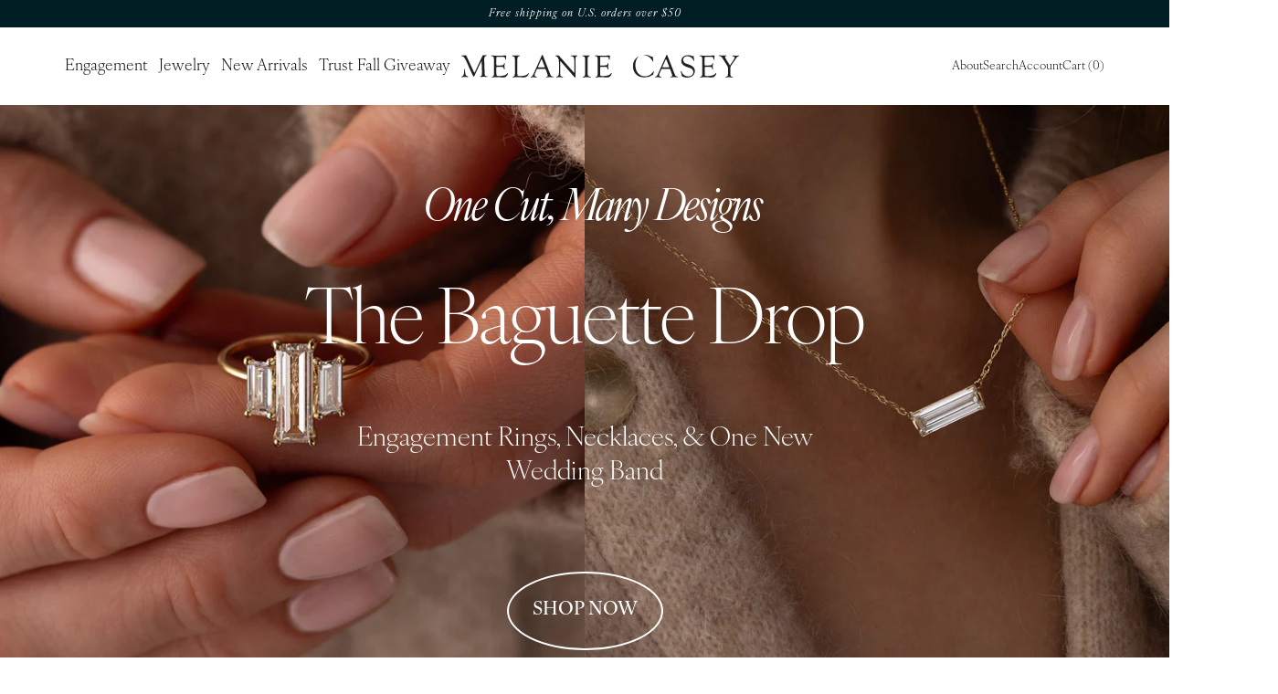

--- FILE ---
content_type: text/html; charset=utf-8
request_url: https://www.melaniecasey.com/products/cushion-brilliant-0-76ct-lab-grown-diamond-e-vvs2
body_size: 29864
content:
<!doctype html><html
  lang="en"
  style="--nav-bar-desktop-default-height: 115px"
>
  <head>
    <meta charset="utf-8"><link
  href="//www.melaniecasey.com/cdn/shop/t/120/assets/application.css?v=108198475796099966651760442968"
  id="stylesheet-application.css"
  rel="stylesheet"
  type="text/css"
>
<script>
  (function () {
    function onDomContentLoaded(fn) {
      const wrappedFn = () => {
        if (window.mcErrorMonitoringInitialized) fn();
        else setTimeout(fn, 5000);
      };

      if (/complete|interactive|loaded/u.test(document.readyState)) {
        wrappedFn();
      } else {
        window.addEventListener(`DOMContentLoaded`, () => wrappedFn());
      }
    }

    const stylesheet = document.getElementById('stylesheet-application.css');

    stylesheet.onload = () => {
      onDomContentLoaded(() => {
        if (window.mcCaptureMessage) window.mcCaptureMessage('Loaded stylesheet: ' + 'application.css', 'debug');
      });
    };

    stylesheet.onerror = (e) => {
      console.error('An error occurred loading the stylesheet!', 'application.css', e);
      onDomContentLoaded(() => {
        if (window.mcCaptureMessage) {
          window.mcCaptureMessage('Stylesheet error!! ' + 'application.css', 'debug', {
            error,
            errorAsJson: JSON.stringify(error),
          });
        }
      });
    };
  })();
</script>
<link
  href="//www.melaniecasey.com/cdn/shop/t/120/assets/fonts-new.css?v=153142479164067097721756315777"
  id="stylesheet-fonts-new.css"
  rel="stylesheet"
  type="text/css"
>
<script>
  (function () {
    function onDomContentLoaded(fn) {
      const wrappedFn = () => {
        if (window.mcErrorMonitoringInitialized) fn();
        else setTimeout(fn, 5000);
      };

      if (/complete|interactive|loaded/u.test(document.readyState)) {
        wrappedFn();
      } else {
        window.addEventListener(`DOMContentLoaded`, () => wrappedFn());
      }
    }

    const stylesheet = document.getElementById('stylesheet-fonts-new.css');

    stylesheet.onload = () => {
      onDomContentLoaded(() => {
        if (window.mcCaptureMessage) window.mcCaptureMessage('Loaded stylesheet: ' + 'fonts-new.css', 'debug');
      });
    };

    stylesheet.onerror = (e) => {
      console.error('An error occurred loading the stylesheet!', 'fonts-new.css', e);
      onDomContentLoaded(() => {
        if (window.mcCaptureMessage) {
          window.mcCaptureMessage('Stylesheet error!! ' + 'fonts-new.css', 'debug', {
            error,
            errorAsJson: JSON.stringify(error),
          });
        }
      });
    };
  })();
</script>
<title>Cushion Brilliant 0.76ct Lab Grown Diamond, E, VVS2

    &ndash; Melanie Casey
</title><meta name="theme-color" content="#f6f0e7">

<meta name="google-site-verification" content="DD0sJkK-IY_FTCtliclkjw3DpTUx2HpEAC_7Vza7cys">
<meta name="google-site-verification" content="DhreXaJAeNGPr811YkhKgHMYfUwNFMyCVLVm3xVxfQ4"><meta name="msvalidate.01" content="4F2115E6727A1CB578C738A448789F40"><link
    id="faviconTag"
    rel="shortcut icon"
    href="//www.melaniecasey.com/cdn/shop/files/favicon.png?crop=center&height=32&v=1612978103&width=32"
    type="image/png"
  ><script>
      (function () {
        const lightModeUrl = "\/\/www.melaniecasey.com\/cdn\/shop\/files\/favicon.png?crop=center\u0026height=32\u0026v=1612978103\u0026width=32";
        const darkModeUrl = "\/\/www.melaniecasey.com\/cdn\/shop\/files\/faviconwhite.png?crop=center\u0026height=32\u0026v=1613512934\u0026width=32";
        const faviconTag = document.getElementById("faviconTag");
        const isDark = window.matchMedia("(prefers-color-scheme: dark)");
        function changeFavicon() {
          if (isDark.matches) faviconTag.href = darkModeUrl;
          else faviconTag.href = lightModeUrl;
        }
        changeFavicon();
        setInterval(changeFavicon, 1000);
      })();
    </script>

<script>
  window.melanieLib = window.melanieLib || {};
</script><script>
    // Create "window.Shoppad.apps.infiniteoptions" object if it doesn't already exist
    'Shoppad.apps.infiniteoptions'.split('.').reduce(function (o, x) {
      if (!o[x]) {
        o[x] = {};
      }
      return o[x];
    }, window);

    window.infiniteOptionsSubscribe = new Promise((resolve, reject) => {
      const timeout = setTimeout(() => {
        reject(new Error('window.Shoppad.apps.infiniteoptions.beforeReady never called'));
      }, 30000);

      window.Shoppad.apps.infiniteoptions.beforeReady = function (subscribe) {
        if (subscribe) {
          resolve(subscribe);
          clearTimeout(timeout);
        }
      };
    });
  </script><script
    async
    type="text/javascript"
    src="//d1liekpayvooaz.cloudfront.net/apps/customizery/customizery.js?shop=melaniecasey.myshopify.com"
  ></script><style>
  .expandable-header h2::after,
  .dropdown-button-legacy::after,
  .dropdown-button-pdp-2025::after {
    background-image: url("//www.melaniecasey.com/cdn/shop/t/120/assets/dropdown-arrow.svg?v=61793652747577856531614308903");
    content: '';
  }

  .video > .controls.play {
    background-image: url("//www.melaniecasey.com/cdn/shop/t/120/assets/video-play.svg?v=117077042286326291141614308959");
  }

  .video > .controls.pause {
    background-image: url("//www.melaniecasey.com/cdn/shop/t/120/assets/video-pause.svg?v=182134834039116313631614308958");
  }

  .video-play-overlay {
    background-image: url("//www.melaniecasey.com/cdn/shop/t/120/assets/video-play.svg?v=117077042286326291141614308959");
  }

  .video-pause-overlay {
    background-image: url("//www.melaniecasey.com/cdn/shop/t/120/assets/video-pause.svg?v=182134834039116313631614308958");
  }
</style><script>
  window.rbThemeSettings = window.rbThemeSettings || {};
  window.rbThemeSettings.giftBoxGiftReady = {
    variantId: +'39599786492003',
  };
  window.rbThemeSettings.matchDiamondEndpoint = 'https://us-central1-melanie-casey.cloudfunctions.net/diamondFeed-matchProduct?shop=melaniecasey.myshopify.com';
  window.rbThemeSettings.blankPixel = "//www.melaniecasey.com/cdn/shop/t/120/assets/FDFDFD-1_1x.png?v=41329022453538055891614308912";
</script><meta property="og:site_name" content="Melanie Casey">
<meta property="og:url" content="https://www.melaniecasey.com/products/cushion-brilliant-0-76ct-lab-grown-diamond-e-vvs2">
<meta property="og:title" content="Cushion Brilliant 0.76ct Lab Grown Diamond, E, VVS2">
<meta property="og:type" content="product">
<meta property="og:description" content="Discover delicate, handcrafted engagement rings and fine jewelry that share your unique story. Enjoy the beauty of exquisite craftsmanship and extraordinary customer care.">
<meta property="og:logo" content="//www.melaniecasey.com/cdn/shop/t/120/assets/melanie-casey-logo-black.svg?v=73167853036760049491659104823"><meta property="og:image" content="http://www.melaniecasey.com/cdn/shop/products/diamond-placeholder_8388f523-bade-4c79-867d-94f2542e0430.png?v=1656272547">
    <meta property="og:image:secure_url" content="https://www.melaniecasey.com/cdn/shop/products/diamond-placeholder_8388f523-bade-4c79-867d-94f2542e0430.png?v=1656272547">
    <meta property="og:image:width" content="754">
    <meta property="og:image:height" content="754"><meta property="og:price:amount" content="2,053.00">
    <meta property="og:price:currency" content="USD"><meta name="twitter:card" content="summary_large_image">
<meta name="twitter:title" content="Cushion Brilliant 0.76ct Lab Grown Diamond, E, VVS2">
<meta name="twitter:description" content="Discover delicate, handcrafted engagement rings and fine jewelry that share your unique story. Enjoy the beauty of exquisite craftsmanship and extraordinary customer care.">
<script>
  window.rtsProductsToReplace =[];
  window.rbDiamondsInCart =[];
  window.rbCartItems =[];
  window.rbThemeSettings = window.rbThemeSettings || {};
  window.rbThemeSettings.blackFriday =false;
  window.rbThemeSettings.bridalWeek =false;
  window.rbThemeSettings.devMode =false;
  window.rbThemeSettings.permanentDomain ="melaniecasey.myshopify.com";
  window.rbThemeSettings.showHiddenLineItems =false;</script><meta name="description" content="">
    <link rel="canonical" href="https://www.melaniecasey.com/products/cushion-brilliant-0-76ct-lab-grown-diamond-e-vvs2">
    <meta name="viewport" content="width=device-width,initial-scale=1,shrink-to-fit=no"><script>window.melanieLib["application"] = import("//www.melaniecasey.com/cdn/shop/t/120/assets/rup-application-es.min.js?v=159147402058139116841768247279");</script>
<link rel="modulepreload" href="//www.melaniecasey.com/cdn/shop/t/120/assets/rup-_rollupPluginBabelHelpers-DGzi3qVO.min.js"><link rel="modulepreload" href="//www.melaniecasey.com/cdn/shop/t/120/assets/rup-assert-BUbJqWf0.min.js"><link rel="modulepreload" href="//www.melaniecasey.com/cdn/shop/t/120/assets/rup-BehaviorSubject-CFsQYFmX.min.js"><link rel="modulepreload" href="//www.melaniecasey.com/cdn/shop/t/120/assets/rup-catchError-Q1Ov0Viv.min.js"><link rel="modulepreload" href="//www.melaniecasey.com/cdn/shop/t/120/assets/rup-combineLaytest-DkcFzuoD.min.js"><link rel="modulepreload" href="//www.melaniecasey.com/cdn/shop/t/120/assets/rup-disallowSoldOutDiamonds-C2-wOOFe.min.js"><link rel="modulepreload" href="//www.melaniecasey.com/cdn/shop/t/120/assets/rup-exports-BTag3eUV.min.js"><link rel="modulepreload" href="//www.melaniecasey.com/cdn/shop/t/120/assets/rup-formatNumber-D4Kv8eIQ.min.js"><link rel="modulepreload" href="//www.melaniecasey.com/cdn/shop/t/120/assets/rup-index-BgikQMsx.min.js"><link rel="modulepreload" href="//www.melaniecasey.com/cdn/shop/t/120/assets/rup-index-CvCb9EXZ.min.js"><link rel="modulepreload" href="//www.melaniecasey.com/cdn/shop/t/120/assets/rup-index.browser-D9z-RqMz.min.js"><link rel="modulepreload" href="//www.melaniecasey.com/cdn/shop/t/120/assets/rup-isObject-B9CFPMJl.min.js"><link rel="modulepreload" href="//www.melaniecasey.com/cdn/shop/t/120/assets/rup-listenToDom-DPYu3LDb.min.js"><link rel="modulepreload" href="//www.melaniecasey.com/cdn/shop/t/120/assets/rup-map-CYHT90qp.min.js"><link rel="modulepreload" href="//www.melaniecasey.com/cdn/shop/t/120/assets/rup-micromodal.es-BXF75ozE.min.js"><link rel="modulepreload" href="//www.melaniecasey.com/cdn/shop/t/120/assets/rup-onDomContentLoaded-qKYRpAcn.min.js"><link rel="modulepreload" href="//www.melaniecasey.com/cdn/shop/t/120/assets/rup-querystringize-Bfm3NkK4.min.js"><link rel="modulepreload" href="//www.melaniecasey.com/cdn/shop/t/120/assets/rup-removeItem-CFjd7Fvp.min.js"><link rel="modulepreload" href="//www.melaniecasey.com/cdn/shop/t/120/assets/rup-shorthands-DBd-FVpe.min.js"><link rel="modulepreload" href="//www.melaniecasey.com/cdn/shop/t/120/assets/rup-throttle-fCfz-Gav.min.js"><link rel="modulepreload" href="//www.melaniecasey.com/cdn/shop/t/120/assets/rup-tslib.es6-B-6d1t3r.min.js"><link rel="modulepreload" href="//www.melaniecasey.com/cdn/shop/t/120/assets/rup-type-checks-HPgx8b5X.min.js"><script>window.performance && window.performance.mark && window.performance.mark('shopify.content_for_header.start');</script><meta name="google-site-verification" content="bJBAA2dxcJVzsDe2sAy-0tZ3n9hAcuG5Ny61qQURZyo">
<meta name="google-site-verification" content="pQbilXMOg59-7f-1eWjaP0NR-N1AdZRqsbnMRHcD7Is">
<meta name="google-site-verification" content="FWRV8hlH_O2JWftB0kvj61_FdLKTfvcM3mH2i-WOr4w">
<meta name="google-site-verification" content="bJBAA2dxcJVzsDe2sAy-0tZ3n9hAcuG5Ny61qQURZyo">
<meta name="google-site-verification" content="ilis__gKfuZI0Xqen7yj_9tKzPWhZlxjidZ-cahYsxU">
<meta id="shopify-digital-wallet" name="shopify-digital-wallet" content="/21791225/digital_wallets/dialog">
<meta name="shopify-checkout-api-token" content="1f02ecfc5dd9722a0fcdb14816ba4ebb">
<meta id="in-context-paypal-metadata" data-shop-id="21791225" data-venmo-supported="false" data-environment="production" data-locale="en_US" data-paypal-v4="true" data-currency="USD">
<link rel="alternate" type="application/json+oembed" href="https://www.melaniecasey.com/products/cushion-brilliant-0-76ct-lab-grown-diamond-e-vvs2.oembed">
<script async="async" src="/checkouts/internal/preloads.js?locale=en-US"></script>
<link rel="preconnect" href="https://shop.app" crossorigin="anonymous">
<script async="async" src="https://shop.app/checkouts/internal/preloads.js?locale=en-US&shop_id=21791225" crossorigin="anonymous"></script>
<script id="apple-pay-shop-capabilities" type="application/json">{"shopId":21791225,"countryCode":"US","currencyCode":"USD","merchantCapabilities":["supports3DS"],"merchantId":"gid:\/\/shopify\/Shop\/21791225","merchantName":"Melanie Casey","requiredBillingContactFields":["postalAddress","email","phone"],"requiredShippingContactFields":["postalAddress","email","phone"],"shippingType":"shipping","supportedNetworks":["visa","masterCard","amex","discover","elo","jcb"],"total":{"type":"pending","label":"Melanie Casey","amount":"1.00"},"shopifyPaymentsEnabled":true,"supportsSubscriptions":true}</script>
<script id="shopify-features" type="application/json">{"accessToken":"1f02ecfc5dd9722a0fcdb14816ba4ebb","betas":["rich-media-storefront-analytics"],"domain":"www.melaniecasey.com","predictiveSearch":true,"shopId":21791225,"locale":"en"}</script>
<script>var Shopify = Shopify || {};
Shopify.shop = "melaniecasey.myshopify.com";
Shopify.locale = "en";
Shopify.currency = {"active":"USD","rate":"1.0"};
Shopify.country = "US";
Shopify.theme = {"name":"Melanie Casey Live","id":120128634979,"schema_name":"Themekit template theme","schema_version":"1.0.0","theme_store_id":null,"role":"main"};
Shopify.theme.handle = "null";
Shopify.theme.style = {"id":null,"handle":null};
Shopify.cdnHost = "www.melaniecasey.com/cdn";
Shopify.routes = Shopify.routes || {};
Shopify.routes.root = "/";</script>
<script type="module">!function(o){(o.Shopify=o.Shopify||{}).modules=!0}(window);</script>
<script>!function(o){function n(){var o=[];function n(){o.push(Array.prototype.slice.apply(arguments))}return n.q=o,n}var t=o.Shopify=o.Shopify||{};t.loadFeatures=n(),t.autoloadFeatures=n()}(window);</script>
<script>
  window.ShopifyPay = window.ShopifyPay || {};
  window.ShopifyPay.apiHost = "shop.app\/pay";
  window.ShopifyPay.redirectState = null;
</script>
<script id="shop-js-analytics" type="application/json">{"pageType":"product"}</script>
<script defer="defer" async type="module" src="//www.melaniecasey.com/cdn/shopifycloud/shop-js/modules/v2/client.init-shop-cart-sync_C5BV16lS.en.esm.js"></script>
<script defer="defer" async type="module" src="//www.melaniecasey.com/cdn/shopifycloud/shop-js/modules/v2/chunk.common_CygWptCX.esm.js"></script>
<script type="module">
  await import("//www.melaniecasey.com/cdn/shopifycloud/shop-js/modules/v2/client.init-shop-cart-sync_C5BV16lS.en.esm.js");
await import("//www.melaniecasey.com/cdn/shopifycloud/shop-js/modules/v2/chunk.common_CygWptCX.esm.js");

  window.Shopify.SignInWithShop?.initShopCartSync?.({"fedCMEnabled":true,"windoidEnabled":true});

</script>
<script>
  window.Shopify = window.Shopify || {};
  if (!window.Shopify.featureAssets) window.Shopify.featureAssets = {};
  window.Shopify.featureAssets['shop-js'] = {"shop-cart-sync":["modules/v2/client.shop-cart-sync_ZFArdW7E.en.esm.js","modules/v2/chunk.common_CygWptCX.esm.js"],"init-fed-cm":["modules/v2/client.init-fed-cm_CmiC4vf6.en.esm.js","modules/v2/chunk.common_CygWptCX.esm.js"],"shop-button":["modules/v2/client.shop-button_tlx5R9nI.en.esm.js","modules/v2/chunk.common_CygWptCX.esm.js"],"shop-cash-offers":["modules/v2/client.shop-cash-offers_DOA2yAJr.en.esm.js","modules/v2/chunk.common_CygWptCX.esm.js","modules/v2/chunk.modal_D71HUcav.esm.js"],"init-windoid":["modules/v2/client.init-windoid_sURxWdc1.en.esm.js","modules/v2/chunk.common_CygWptCX.esm.js"],"shop-toast-manager":["modules/v2/client.shop-toast-manager_ClPi3nE9.en.esm.js","modules/v2/chunk.common_CygWptCX.esm.js"],"init-shop-email-lookup-coordinator":["modules/v2/client.init-shop-email-lookup-coordinator_B8hsDcYM.en.esm.js","modules/v2/chunk.common_CygWptCX.esm.js"],"init-shop-cart-sync":["modules/v2/client.init-shop-cart-sync_C5BV16lS.en.esm.js","modules/v2/chunk.common_CygWptCX.esm.js"],"avatar":["modules/v2/client.avatar_BTnouDA3.en.esm.js"],"pay-button":["modules/v2/client.pay-button_FdsNuTd3.en.esm.js","modules/v2/chunk.common_CygWptCX.esm.js"],"init-customer-accounts":["modules/v2/client.init-customer-accounts_DxDtT_ad.en.esm.js","modules/v2/client.shop-login-button_C5VAVYt1.en.esm.js","modules/v2/chunk.common_CygWptCX.esm.js","modules/v2/chunk.modal_D71HUcav.esm.js"],"init-shop-for-new-customer-accounts":["modules/v2/client.init-shop-for-new-customer-accounts_ChsxoAhi.en.esm.js","modules/v2/client.shop-login-button_C5VAVYt1.en.esm.js","modules/v2/chunk.common_CygWptCX.esm.js","modules/v2/chunk.modal_D71HUcav.esm.js"],"shop-login-button":["modules/v2/client.shop-login-button_C5VAVYt1.en.esm.js","modules/v2/chunk.common_CygWptCX.esm.js","modules/v2/chunk.modal_D71HUcav.esm.js"],"init-customer-accounts-sign-up":["modules/v2/client.init-customer-accounts-sign-up_CPSyQ0Tj.en.esm.js","modules/v2/client.shop-login-button_C5VAVYt1.en.esm.js","modules/v2/chunk.common_CygWptCX.esm.js","modules/v2/chunk.modal_D71HUcav.esm.js"],"shop-follow-button":["modules/v2/client.shop-follow-button_Cva4Ekp9.en.esm.js","modules/v2/chunk.common_CygWptCX.esm.js","modules/v2/chunk.modal_D71HUcav.esm.js"],"checkout-modal":["modules/v2/client.checkout-modal_BPM8l0SH.en.esm.js","modules/v2/chunk.common_CygWptCX.esm.js","modules/v2/chunk.modal_D71HUcav.esm.js"],"lead-capture":["modules/v2/client.lead-capture_Bi8yE_yS.en.esm.js","modules/v2/chunk.common_CygWptCX.esm.js","modules/v2/chunk.modal_D71HUcav.esm.js"],"shop-login":["modules/v2/client.shop-login_D6lNrXab.en.esm.js","modules/v2/chunk.common_CygWptCX.esm.js","modules/v2/chunk.modal_D71HUcav.esm.js"],"payment-terms":["modules/v2/client.payment-terms_CZxnsJam.en.esm.js","modules/v2/chunk.common_CygWptCX.esm.js","modules/v2/chunk.modal_D71HUcav.esm.js"]};
</script>
<script>(function() {
  var isLoaded = false;
  function asyncLoad() {
    if (isLoaded) return;
    isLoaded = true;
    var urls = ["\/\/d1liekpayvooaz.cloudfront.net\/apps\/customizery\/customizery.js?shop=melaniecasey.myshopify.com","https:\/\/api.pp-prod-ads.ue2.breadgateway.net\/api\/shopify-plugin-backend\/messaging-app\/cart.js?shopId=7b0fb375-691e-40ae-a64b-dedffbf24afa\u0026shop=melaniecasey.myshopify.com","https:\/\/config.gorgias.chat\/bundle-loader\/01H2BGP70GB4GXMJA2HV1HCFTZ?source=shopify1click\u0026shop=melaniecasey.myshopify.com","https:\/\/tools.luckyorange.com\/core\/lo.js?site-id=ea98141f\u0026shop=melaniecasey.myshopify.com","https:\/\/cdn.giftcardpro.app\/build\/storefront\/storefront.js?shop=melaniecasey.myshopify.com","https:\/\/api.redirect.pp-prod-ads.breadgateway.net\/api\/shopify-plugin-backend\/messaging-app\/cart.js?shopId=7b0fb375-691e-40ae-a64b-dedffbf24afa\u0026shop=melaniecasey.myshopify.com","https:\/\/cdn.9gtb.com\/loader.js?g_cvt_id=6102e9f7-df93-459f-9457-8cdbbfcc77e9\u0026shop=melaniecasey.myshopify.com"];
    for (var i = 0; i < urls.length; i++) {
      var s = document.createElement('script');
      s.type = 'text/javascript';
      s.async = true;
      s.src = urls[i];
      var x = document.getElementsByTagName('script')[0];
      x.parentNode.insertBefore(s, x);
    }
  };
  if(window.attachEvent) {
    window.attachEvent('onload', asyncLoad);
  } else {
    window.addEventListener('load', asyncLoad, false);
  }
})();</script>
<script id="__st">var __st={"a":21791225,"offset":-18000,"reqid":"5f064ed2-fb96-43df-893e-9e543eda12cb-1768763428","pageurl":"www.melaniecasey.com\/products\/cushion-brilliant-0-76ct-lab-grown-diamond-e-vvs2","u":"0420b2f5b8d6","p":"product","rtyp":"product","rid":6773151957091};</script>
<script>window.ShopifyPaypalV4VisibilityTracking = true;</script>
<script id="captcha-bootstrap">!function(){'use strict';const t='contact',e='account',n='new_comment',o=[[t,t],['blogs',n],['comments',n],[t,'customer']],c=[[e,'customer_login'],[e,'guest_login'],[e,'recover_customer_password'],[e,'create_customer']],r=t=>t.map((([t,e])=>`form[action*='/${t}']:not([data-nocaptcha='true']) input[name='form_type'][value='${e}']`)).join(','),a=t=>()=>t?[...document.querySelectorAll(t)].map((t=>t.form)):[];function s(){const t=[...o],e=r(t);return a(e)}const i='password',u='form_key',d=['recaptcha-v3-token','g-recaptcha-response','h-captcha-response',i],f=()=>{try{return window.sessionStorage}catch{return}},m='__shopify_v',_=t=>t.elements[u];function p(t,e,n=!1){try{const o=window.sessionStorage,c=JSON.parse(o.getItem(e)),{data:r}=function(t){const{data:e,action:n}=t;return t[m]||n?{data:e,action:n}:{data:t,action:n}}(c);for(const[e,n]of Object.entries(r))t.elements[e]&&(t.elements[e].value=n);n&&o.removeItem(e)}catch(o){console.error('form repopulation failed',{error:o})}}const l='form_type',E='cptcha';function T(t){t.dataset[E]=!0}const w=window,h=w.document,L='Shopify',v='ce_forms',y='captcha';let A=!1;((t,e)=>{const n=(g='f06e6c50-85a8-45c8-87d0-21a2b65856fe',I='https://cdn.shopify.com/shopifycloud/storefront-forms-hcaptcha/ce_storefront_forms_captcha_hcaptcha.v1.5.2.iife.js',D={infoText:'Protected by hCaptcha',privacyText:'Privacy',termsText:'Terms'},(t,e,n)=>{const o=w[L][v],c=o.bindForm;if(c)return c(t,g,e,D).then(n);var r;o.q.push([[t,g,e,D],n]),r=I,A||(h.body.append(Object.assign(h.createElement('script'),{id:'captcha-provider',async:!0,src:r})),A=!0)});var g,I,D;w[L]=w[L]||{},w[L][v]=w[L][v]||{},w[L][v].q=[],w[L][y]=w[L][y]||{},w[L][y].protect=function(t,e){n(t,void 0,e),T(t)},Object.freeze(w[L][y]),function(t,e,n,w,h,L){const[v,y,A,g]=function(t,e,n){const i=e?o:[],u=t?c:[],d=[...i,...u],f=r(d),m=r(i),_=r(d.filter((([t,e])=>n.includes(e))));return[a(f),a(m),a(_),s()]}(w,h,L),I=t=>{const e=t.target;return e instanceof HTMLFormElement?e:e&&e.form},D=t=>v().includes(t);t.addEventListener('submit',(t=>{const e=I(t);if(!e)return;const n=D(e)&&!e.dataset.hcaptchaBound&&!e.dataset.recaptchaBound,o=_(e),c=g().includes(e)&&(!o||!o.value);(n||c)&&t.preventDefault(),c&&!n&&(function(t){try{if(!f())return;!function(t){const e=f();if(!e)return;const n=_(t);if(!n)return;const o=n.value;o&&e.removeItem(o)}(t);const e=Array.from(Array(32),(()=>Math.random().toString(36)[2])).join('');!function(t,e){_(t)||t.append(Object.assign(document.createElement('input'),{type:'hidden',name:u})),t.elements[u].value=e}(t,e),function(t,e){const n=f();if(!n)return;const o=[...t.querySelectorAll(`input[type='${i}']`)].map((({name:t})=>t)),c=[...d,...o],r={};for(const[a,s]of new FormData(t).entries())c.includes(a)||(r[a]=s);n.setItem(e,JSON.stringify({[m]:1,action:t.action,data:r}))}(t,e)}catch(e){console.error('failed to persist form',e)}}(e),e.submit())}));const S=(t,e)=>{t&&!t.dataset[E]&&(n(t,e.some((e=>e===t))),T(t))};for(const o of['focusin','change'])t.addEventListener(o,(t=>{const e=I(t);D(e)&&S(e,y())}));const B=e.get('form_key'),M=e.get(l),P=B&&M;t.addEventListener('DOMContentLoaded',(()=>{const t=y();if(P)for(const e of t)e.elements[l].value===M&&p(e,B);[...new Set([...A(),...v().filter((t=>'true'===t.dataset.shopifyCaptcha))])].forEach((e=>S(e,t)))}))}(h,new URLSearchParams(w.location.search),n,t,e,['guest_login'])})(!0,!0)}();</script>
<script integrity="sha256-4kQ18oKyAcykRKYeNunJcIwy7WH5gtpwJnB7kiuLZ1E=" data-source-attribution="shopify.loadfeatures" defer="defer" src="//www.melaniecasey.com/cdn/shopifycloud/storefront/assets/storefront/load_feature-a0a9edcb.js" crossorigin="anonymous"></script>
<script crossorigin="anonymous" defer="defer" src="//www.melaniecasey.com/cdn/shopifycloud/storefront/assets/shopify_pay/storefront-65b4c6d7.js?v=20250812"></script>
<script data-source-attribution="shopify.dynamic_checkout.dynamic.init">var Shopify=Shopify||{};Shopify.PaymentButton=Shopify.PaymentButton||{isStorefrontPortableWallets:!0,init:function(){window.Shopify.PaymentButton.init=function(){};var t=document.createElement("script");t.src="https://www.melaniecasey.com/cdn/shopifycloud/portable-wallets/latest/portable-wallets.en.js",t.type="module",document.head.appendChild(t)}};
</script>
<script data-source-attribution="shopify.dynamic_checkout.buyer_consent">
  function portableWalletsHideBuyerConsent(e){var t=document.getElementById("shopify-buyer-consent"),n=document.getElementById("shopify-subscription-policy-button");t&&n&&(t.classList.add("hidden"),t.setAttribute("aria-hidden","true"),n.removeEventListener("click",e))}function portableWalletsShowBuyerConsent(e){var t=document.getElementById("shopify-buyer-consent"),n=document.getElementById("shopify-subscription-policy-button");t&&n&&(t.classList.remove("hidden"),t.removeAttribute("aria-hidden"),n.addEventListener("click",e))}window.Shopify?.PaymentButton&&(window.Shopify.PaymentButton.hideBuyerConsent=portableWalletsHideBuyerConsent,window.Shopify.PaymentButton.showBuyerConsent=portableWalletsShowBuyerConsent);
</script>
<script data-source-attribution="shopify.dynamic_checkout.cart.bootstrap">document.addEventListener("DOMContentLoaded",(function(){function t(){return document.querySelector("shopify-accelerated-checkout-cart, shopify-accelerated-checkout")}if(t())Shopify.PaymentButton.init();else{new MutationObserver((function(e,n){t()&&(Shopify.PaymentButton.init(),n.disconnect())})).observe(document.body,{childList:!0,subtree:!0})}}));
</script>
<link id="shopify-accelerated-checkout-styles" rel="stylesheet" media="screen" href="https://www.melaniecasey.com/cdn/shopifycloud/portable-wallets/latest/accelerated-checkout-backwards-compat.css" crossorigin="anonymous">
<style id="shopify-accelerated-checkout-cart">
        #shopify-buyer-consent {
  margin-top: 1em;
  display: inline-block;
  width: 100%;
}

#shopify-buyer-consent.hidden {
  display: none;
}

#shopify-subscription-policy-button {
  background: none;
  border: none;
  padding: 0;
  text-decoration: underline;
  font-size: inherit;
  cursor: pointer;
}

#shopify-subscription-policy-button::before {
  box-shadow: none;
}

      </style>
<script id="sections-script" data-sections="nav-bar" defer="defer" src="//www.melaniecasey.com/cdn/shop/t/120/compiled_assets/scripts.js?v=95206"></script>
<script>window.performance && window.performance.mark && window.performance.mark('shopify.content_for_header.end');</script>
<meta name="robots" content="noindex">
        <script>
          window.location.href = '/';
        </script>
    <!-- Header hook for plugins -->
    
<script>window.__pagefly_analytics_settings__={"version":2,"visits":928,"dashboardVisits":0,"storefrontPassword":"","acceptGDPR":true,"acceptTracking":false,"useNewVersion":true,"planMigrated":true,"install_app":"1","klaviyoListKey":"MFNKPU","create_first_blog_post":"1","pageflyThemeId":120241913955,"create_first_regular_page":"1","publish_first_regular_page":"1","publish_first_blog_post":"1","feedbackTriggered":[]};</script>
    <meta name="facebook-domain-verification" content="l5igxnrxcl7hoge06ygdv42d63gn9k">
    <!-- Facebook Pixel Code -->
    <script>
      !(function (f, b, e, v, n, t, s) {
        if (f.fbq) return;
        n = f.fbq = function () {
          n.callMethod ? n.callMethod.apply(n, arguments) : n.queue.push(arguments);
        };
        if (!f._fbq) f._fbq = n;
        n.push = n;
        n.loaded = !0;
        n.version = '2.0';
        n.queue = [];
        t = b.createElement(e);
        t.async = !0;
        t.src = v;
        s = b.getElementsByTagName(e)[0];
        s.parentNode.insertBefore(t, s);
      })(window, document, 'script', 'https://connect.facebook.net/en_US/fbevents.js');
      fbq('init', '881558452490304');
      fbq('track', 'PageView');
    </script>
    <noscript
      ><img
        height="1"
        width="1"
        style="display:none"
        src="https://www.facebook.com/tr?id=881558452490304&ev=PageView&noscript=1"
    ></noscript>
    <!-- End Facebook Pixel Code -->
    <!-- Global site tag (gtag.js) - Google Ads: AW-357597729 -->
    <script async src="https://www.googletagmanager.com/gtag/js?id=AW-357597729"></script>
    <script>
      window.dataLayer = window.dataLayer || [];
      function gtag() {
        dataLayer.push(arguments);
      }
      gtag('js', new Date());

      gtag('config', 'AW-357597729');
    </script>

    <script defer>

  /**
   * IMPORTANT!
   * Do not edit this file. Any changes made could be overwritten by at
   * any time. If you need assistance, please reach out to us at support@gist-apps.com.
   */

  if (typeof(GIST) == 'undefined') {
    window.GIST = GIST = {};
  }
  if (typeof(GIST.f) == 'undefined') {
    GIST.f = {};
  }


</script>


<script type="text/javascript" src="https://cdn.giftcardpro.app/build/storefront/storefront.js" defer></script>
<link rel="stylesheet" type="text/css" href="https://cdn.giftcardpro.app/build/storefront/storefront.css">


  	

    


  <!-- BEGIN app block: shopify://apps/klaviyo-email-marketing-sms/blocks/klaviyo-onsite-embed/2632fe16-c075-4321-a88b-50b567f42507 -->












  <script async src="https://static.klaviyo.com/onsite/js/Jcexj7/klaviyo.js?company_id=Jcexj7"></script>
  <script>!function(){if(!window.klaviyo){window._klOnsite=window._klOnsite||[];try{window.klaviyo=new Proxy({},{get:function(n,i){return"push"===i?function(){var n;(n=window._klOnsite).push.apply(n,arguments)}:function(){for(var n=arguments.length,o=new Array(n),w=0;w<n;w++)o[w]=arguments[w];var t="function"==typeof o[o.length-1]?o.pop():void 0,e=new Promise((function(n){window._klOnsite.push([i].concat(o,[function(i){t&&t(i),n(i)}]))}));return e}}})}catch(n){window.klaviyo=window.klaviyo||[],window.klaviyo.push=function(){var n;(n=window._klOnsite).push.apply(n,arguments)}}}}();</script>

  
    <script id="viewed_product">
      if (item == null) {
        var _learnq = _learnq || [];

        var MetafieldReviews = null
        var MetafieldYotpoRating = null
        var MetafieldYotpoCount = null
        var MetafieldLooxRating = null
        var MetafieldLooxCount = null
        var okendoProduct = null
        var okendoProductReviewCount = null
        var okendoProductReviewAverageValue = null
        try {
          // The following fields are used for Customer Hub recently viewed in order to add reviews.
          // This information is not part of __kla_viewed. Instead, it is part of __kla_viewed_reviewed_items
          MetafieldReviews = {};
          MetafieldYotpoRating = null
          MetafieldYotpoCount = null
          MetafieldLooxRating = null
          MetafieldLooxCount = null

          okendoProduct = null
          // If the okendo metafield is not legacy, it will error, which then requires the new json formatted data
          if (okendoProduct && 'error' in okendoProduct) {
            okendoProduct = null
          }
          okendoProductReviewCount = okendoProduct ? okendoProduct.reviewCount : null
          okendoProductReviewAverageValue = okendoProduct ? okendoProduct.reviewAverageValue : null
        } catch (error) {
          console.error('Error in Klaviyo onsite reviews tracking:', error);
        }

        var item = {
          Name: "Cushion Brilliant 0.76ct Lab Grown Diamond, E, VVS2",
          ProductID: 6773151957091,
          Categories: ["All Non-Gift Card Products","All Products | Melanie Casey Fine Jewelry","Hidden","Nivoda Diamond"],
          ImageURL: "https://www.melaniecasey.com/cdn/shop/products/diamond-placeholder_8388f523-bade-4c79-867d-94f2542e0430_grande.png?v=1656272547",
          URL: "https://www.melaniecasey.com/products/cushion-brilliant-0-76ct-lab-grown-diamond-e-vvs2",
          Brand: "Melanie Casey",
          Price: "$2,053.00",
          Value: "2,053.00",
          CompareAtPrice: "$0.00"
        };
        _learnq.push(['track', 'Viewed Product', item]);
        _learnq.push(['trackViewedItem', {
          Title: item.Name,
          ItemId: item.ProductID,
          Categories: item.Categories,
          ImageUrl: item.ImageURL,
          Url: item.URL,
          Metadata: {
            Brand: item.Brand,
            Price: item.Price,
            Value: item.Value,
            CompareAtPrice: item.CompareAtPrice
          },
          metafields:{
            reviews: MetafieldReviews,
            yotpo:{
              rating: MetafieldYotpoRating,
              count: MetafieldYotpoCount,
            },
            loox:{
              rating: MetafieldLooxRating,
              count: MetafieldLooxCount,
            },
            okendo: {
              rating: okendoProductReviewAverageValue,
              count: okendoProductReviewCount,
            }
          }
        }]);
      }
    </script>
  




  <script>
    window.klaviyoReviewsProductDesignMode = false
  </script>







<!-- END app block --><!-- BEGIN app block: shopify://apps/pagefly-page-builder/blocks/app-embed/83e179f7-59a0-4589-8c66-c0dddf959200 -->

<!-- BEGIN app snippet: pagefly-cro-ab-testing-main -->







<script>
  ;(function () {
    const url = new URL(window.location)
    const viewParam = url.searchParams.get('view')
    if (viewParam && viewParam.includes('variant-pf-')) {
      url.searchParams.set('pf_v', viewParam)
      url.searchParams.delete('view')
      window.history.replaceState({}, '', url)
    }
  })()
</script>



<script type='module'>
  
  window.PAGEFLY_CRO = window.PAGEFLY_CRO || {}

  window.PAGEFLY_CRO['data_debug'] = {
    original_template_suffix: "all_products",
    allow_ab_test: false,
    ab_test_start_time: 0,
    ab_test_end_time: 0,
    today_date_time: 1768763429000,
  }
  window.PAGEFLY_CRO['GA4'] = { enabled: false}
</script>

<!-- END app snippet -->








  <script src='https://cdn.shopify.com/extensions/019bb4f9-aed6-78a3-be91-e9d44663e6bf/pagefly-page-builder-215/assets/pagefly-helper.js' defer='defer'></script>

  <script src='https://cdn.shopify.com/extensions/019bb4f9-aed6-78a3-be91-e9d44663e6bf/pagefly-page-builder-215/assets/pagefly-general-helper.js' defer='defer'></script>

  <script src='https://cdn.shopify.com/extensions/019bb4f9-aed6-78a3-be91-e9d44663e6bf/pagefly-page-builder-215/assets/pagefly-snap-slider.js' defer='defer'></script>

  <script src='https://cdn.shopify.com/extensions/019bb4f9-aed6-78a3-be91-e9d44663e6bf/pagefly-page-builder-215/assets/pagefly-slideshow-v3.js' defer='defer'></script>

  <script src='https://cdn.shopify.com/extensions/019bb4f9-aed6-78a3-be91-e9d44663e6bf/pagefly-page-builder-215/assets/pagefly-slideshow-v4.js' defer='defer'></script>

  <script src='https://cdn.shopify.com/extensions/019bb4f9-aed6-78a3-be91-e9d44663e6bf/pagefly-page-builder-215/assets/pagefly-glider.js' defer='defer'></script>

  <script src='https://cdn.shopify.com/extensions/019bb4f9-aed6-78a3-be91-e9d44663e6bf/pagefly-page-builder-215/assets/pagefly-slideshow-v1-v2.js' defer='defer'></script>

  <script src='https://cdn.shopify.com/extensions/019bb4f9-aed6-78a3-be91-e9d44663e6bf/pagefly-page-builder-215/assets/pagefly-product-media.js' defer='defer'></script>

  <script src='https://cdn.shopify.com/extensions/019bb4f9-aed6-78a3-be91-e9d44663e6bf/pagefly-page-builder-215/assets/pagefly-product.js' defer='defer'></script>


<script id='pagefly-helper-data' type='application/json'>
  {
    "page_optimization": {
      "assets_prefetching": false
    },
    "elements_asset_mapper": {
      "Accordion": "https://cdn.shopify.com/extensions/019bb4f9-aed6-78a3-be91-e9d44663e6bf/pagefly-page-builder-215/assets/pagefly-accordion.js",
      "Accordion3": "https://cdn.shopify.com/extensions/019bb4f9-aed6-78a3-be91-e9d44663e6bf/pagefly-page-builder-215/assets/pagefly-accordion3.js",
      "CountDown": "https://cdn.shopify.com/extensions/019bb4f9-aed6-78a3-be91-e9d44663e6bf/pagefly-page-builder-215/assets/pagefly-countdown.js",
      "GMap1": "https://cdn.shopify.com/extensions/019bb4f9-aed6-78a3-be91-e9d44663e6bf/pagefly-page-builder-215/assets/pagefly-gmap.js",
      "GMap2": "https://cdn.shopify.com/extensions/019bb4f9-aed6-78a3-be91-e9d44663e6bf/pagefly-page-builder-215/assets/pagefly-gmap.js",
      "GMapBasicV2": "https://cdn.shopify.com/extensions/019bb4f9-aed6-78a3-be91-e9d44663e6bf/pagefly-page-builder-215/assets/pagefly-gmap.js",
      "GMapAdvancedV2": "https://cdn.shopify.com/extensions/019bb4f9-aed6-78a3-be91-e9d44663e6bf/pagefly-page-builder-215/assets/pagefly-gmap.js",
      "HTML.Video": "https://cdn.shopify.com/extensions/019bb4f9-aed6-78a3-be91-e9d44663e6bf/pagefly-page-builder-215/assets/pagefly-htmlvideo.js",
      "HTML.Video2": "https://cdn.shopify.com/extensions/019bb4f9-aed6-78a3-be91-e9d44663e6bf/pagefly-page-builder-215/assets/pagefly-htmlvideo2.js",
      "HTML.Video3": "https://cdn.shopify.com/extensions/019bb4f9-aed6-78a3-be91-e9d44663e6bf/pagefly-page-builder-215/assets/pagefly-htmlvideo2.js",
      "BackgroundVideo": "https://cdn.shopify.com/extensions/019bb4f9-aed6-78a3-be91-e9d44663e6bf/pagefly-page-builder-215/assets/pagefly-htmlvideo2.js",
      "Instagram": "https://cdn.shopify.com/extensions/019bb4f9-aed6-78a3-be91-e9d44663e6bf/pagefly-page-builder-215/assets/pagefly-instagram.js",
      "Instagram2": "https://cdn.shopify.com/extensions/019bb4f9-aed6-78a3-be91-e9d44663e6bf/pagefly-page-builder-215/assets/pagefly-instagram.js",
      "Insta3": "https://cdn.shopify.com/extensions/019bb4f9-aed6-78a3-be91-e9d44663e6bf/pagefly-page-builder-215/assets/pagefly-instagram3.js",
      "Tabs": "https://cdn.shopify.com/extensions/019bb4f9-aed6-78a3-be91-e9d44663e6bf/pagefly-page-builder-215/assets/pagefly-tab.js",
      "Tabs3": "https://cdn.shopify.com/extensions/019bb4f9-aed6-78a3-be91-e9d44663e6bf/pagefly-page-builder-215/assets/pagefly-tab3.js",
      "ProductBox": "https://cdn.shopify.com/extensions/019bb4f9-aed6-78a3-be91-e9d44663e6bf/pagefly-page-builder-215/assets/pagefly-cart.js",
      "FBPageBox2": "https://cdn.shopify.com/extensions/019bb4f9-aed6-78a3-be91-e9d44663e6bf/pagefly-page-builder-215/assets/pagefly-facebook.js",
      "FBLikeButton2": "https://cdn.shopify.com/extensions/019bb4f9-aed6-78a3-be91-e9d44663e6bf/pagefly-page-builder-215/assets/pagefly-facebook.js",
      "TwitterFeed2": "https://cdn.shopify.com/extensions/019bb4f9-aed6-78a3-be91-e9d44663e6bf/pagefly-page-builder-215/assets/pagefly-twitter.js",
      "Paragraph4": "https://cdn.shopify.com/extensions/019bb4f9-aed6-78a3-be91-e9d44663e6bf/pagefly-page-builder-215/assets/pagefly-paragraph4.js",

      "AliReviews": "https://cdn.shopify.com/extensions/019bb4f9-aed6-78a3-be91-e9d44663e6bf/pagefly-page-builder-215/assets/pagefly-3rd-elements.js",
      "BackInStock": "https://cdn.shopify.com/extensions/019bb4f9-aed6-78a3-be91-e9d44663e6bf/pagefly-page-builder-215/assets/pagefly-3rd-elements.js",
      "GloboBackInStock": "https://cdn.shopify.com/extensions/019bb4f9-aed6-78a3-be91-e9d44663e6bf/pagefly-page-builder-215/assets/pagefly-3rd-elements.js",
      "GrowaveWishlist": "https://cdn.shopify.com/extensions/019bb4f9-aed6-78a3-be91-e9d44663e6bf/pagefly-page-builder-215/assets/pagefly-3rd-elements.js",
      "InfiniteOptionsShopPad": "https://cdn.shopify.com/extensions/019bb4f9-aed6-78a3-be91-e9d44663e6bf/pagefly-page-builder-215/assets/pagefly-3rd-elements.js",
      "InkybayProductPersonalizer": "https://cdn.shopify.com/extensions/019bb4f9-aed6-78a3-be91-e9d44663e6bf/pagefly-page-builder-215/assets/pagefly-3rd-elements.js",
      "LimeSpot": "https://cdn.shopify.com/extensions/019bb4f9-aed6-78a3-be91-e9d44663e6bf/pagefly-page-builder-215/assets/pagefly-3rd-elements.js",
      "Loox": "https://cdn.shopify.com/extensions/019bb4f9-aed6-78a3-be91-e9d44663e6bf/pagefly-page-builder-215/assets/pagefly-3rd-elements.js",
      "Opinew": "https://cdn.shopify.com/extensions/019bb4f9-aed6-78a3-be91-e9d44663e6bf/pagefly-page-builder-215/assets/pagefly-3rd-elements.js",
      "Powr": "https://cdn.shopify.com/extensions/019bb4f9-aed6-78a3-be91-e9d44663e6bf/pagefly-page-builder-215/assets/pagefly-3rd-elements.js",
      "ProductReviews": "https://cdn.shopify.com/extensions/019bb4f9-aed6-78a3-be91-e9d44663e6bf/pagefly-page-builder-215/assets/pagefly-3rd-elements.js",
      "PushOwl": "https://cdn.shopify.com/extensions/019bb4f9-aed6-78a3-be91-e9d44663e6bf/pagefly-page-builder-215/assets/pagefly-3rd-elements.js",
      "ReCharge": "https://cdn.shopify.com/extensions/019bb4f9-aed6-78a3-be91-e9d44663e6bf/pagefly-page-builder-215/assets/pagefly-3rd-elements.js",
      "Rivyo": "https://cdn.shopify.com/extensions/019bb4f9-aed6-78a3-be91-e9d44663e6bf/pagefly-page-builder-215/assets/pagefly-3rd-elements.js",
      "TrackingMore": "https://cdn.shopify.com/extensions/019bb4f9-aed6-78a3-be91-e9d44663e6bf/pagefly-page-builder-215/assets/pagefly-3rd-elements.js",
      "Vitals": "https://cdn.shopify.com/extensions/019bb4f9-aed6-78a3-be91-e9d44663e6bf/pagefly-page-builder-215/assets/pagefly-3rd-elements.js",
      "Wiser": "https://cdn.shopify.com/extensions/019bb4f9-aed6-78a3-be91-e9d44663e6bf/pagefly-page-builder-215/assets/pagefly-3rd-elements.js"
    },
    "custom_elements_mapper": {
      "pf-click-action-element": "https://cdn.shopify.com/extensions/019bb4f9-aed6-78a3-be91-e9d44663e6bf/pagefly-page-builder-215/assets/pagefly-click-action-element.js",
      "pf-dialog-element": "https://cdn.shopify.com/extensions/019bb4f9-aed6-78a3-be91-e9d44663e6bf/pagefly-page-builder-215/assets/pagefly-dialog-element.js"
    }
  }
</script>


<!-- END app block --><link href="https://monorail-edge.shopifysvc.com" rel="dns-prefetch">
<script>(function(){if ("sendBeacon" in navigator && "performance" in window) {try {var session_token_from_headers = performance.getEntriesByType('navigation')[0].serverTiming.find(x => x.name == '_s').description;} catch {var session_token_from_headers = undefined;}var session_cookie_matches = document.cookie.match(/_shopify_s=([^;]*)/);var session_token_from_cookie = session_cookie_matches && session_cookie_matches.length === 2 ? session_cookie_matches[1] : "";var session_token = session_token_from_headers || session_token_from_cookie || "";function handle_abandonment_event(e) {var entries = performance.getEntries().filter(function(entry) {return /monorail-edge.shopifysvc.com/.test(entry.name);});if (!window.abandonment_tracked && entries.length === 0) {window.abandonment_tracked = true;var currentMs = Date.now();var navigation_start = performance.timing.navigationStart;var payload = {shop_id: 21791225,url: window.location.href,navigation_start,duration: currentMs - navigation_start,session_token,page_type: "product"};window.navigator.sendBeacon("https://monorail-edge.shopifysvc.com/v1/produce", JSON.stringify({schema_id: "online_store_buyer_site_abandonment/1.1",payload: payload,metadata: {event_created_at_ms: currentMs,event_sent_at_ms: currentMs}}));}}window.addEventListener('pagehide', handle_abandonment_event);}}());</script>
<script id="web-pixels-manager-setup">(function e(e,d,r,n,o){if(void 0===o&&(o={}),!Boolean(null===(a=null===(i=window.Shopify)||void 0===i?void 0:i.analytics)||void 0===a?void 0:a.replayQueue)){var i,a;window.Shopify=window.Shopify||{};var t=window.Shopify;t.analytics=t.analytics||{};var s=t.analytics;s.replayQueue=[],s.publish=function(e,d,r){return s.replayQueue.push([e,d,r]),!0};try{self.performance.mark("wpm:start")}catch(e){}var l=function(){var e={modern:/Edge?\/(1{2}[4-9]|1[2-9]\d|[2-9]\d{2}|\d{4,})\.\d+(\.\d+|)|Firefox\/(1{2}[4-9]|1[2-9]\d|[2-9]\d{2}|\d{4,})\.\d+(\.\d+|)|Chrom(ium|e)\/(9{2}|\d{3,})\.\d+(\.\d+|)|(Maci|X1{2}).+ Version\/(15\.\d+|(1[6-9]|[2-9]\d|\d{3,})\.\d+)([,.]\d+|)( \(\w+\)|)( Mobile\/\w+|) Safari\/|Chrome.+OPR\/(9{2}|\d{3,})\.\d+\.\d+|(CPU[ +]OS|iPhone[ +]OS|CPU[ +]iPhone|CPU IPhone OS|CPU iPad OS)[ +]+(15[._]\d+|(1[6-9]|[2-9]\d|\d{3,})[._]\d+)([._]\d+|)|Android:?[ /-](13[3-9]|1[4-9]\d|[2-9]\d{2}|\d{4,})(\.\d+|)(\.\d+|)|Android.+Firefox\/(13[5-9]|1[4-9]\d|[2-9]\d{2}|\d{4,})\.\d+(\.\d+|)|Android.+Chrom(ium|e)\/(13[3-9]|1[4-9]\d|[2-9]\d{2}|\d{4,})\.\d+(\.\d+|)|SamsungBrowser\/([2-9]\d|\d{3,})\.\d+/,legacy:/Edge?\/(1[6-9]|[2-9]\d|\d{3,})\.\d+(\.\d+|)|Firefox\/(5[4-9]|[6-9]\d|\d{3,})\.\d+(\.\d+|)|Chrom(ium|e)\/(5[1-9]|[6-9]\d|\d{3,})\.\d+(\.\d+|)([\d.]+$|.*Safari\/(?![\d.]+ Edge\/[\d.]+$))|(Maci|X1{2}).+ Version\/(10\.\d+|(1[1-9]|[2-9]\d|\d{3,})\.\d+)([,.]\d+|)( \(\w+\)|)( Mobile\/\w+|) Safari\/|Chrome.+OPR\/(3[89]|[4-9]\d|\d{3,})\.\d+\.\d+|(CPU[ +]OS|iPhone[ +]OS|CPU[ +]iPhone|CPU IPhone OS|CPU iPad OS)[ +]+(10[._]\d+|(1[1-9]|[2-9]\d|\d{3,})[._]\d+)([._]\d+|)|Android:?[ /-](13[3-9]|1[4-9]\d|[2-9]\d{2}|\d{4,})(\.\d+|)(\.\d+|)|Mobile Safari.+OPR\/([89]\d|\d{3,})\.\d+\.\d+|Android.+Firefox\/(13[5-9]|1[4-9]\d|[2-9]\d{2}|\d{4,})\.\d+(\.\d+|)|Android.+Chrom(ium|e)\/(13[3-9]|1[4-9]\d|[2-9]\d{2}|\d{4,})\.\d+(\.\d+|)|Android.+(UC? ?Browser|UCWEB|U3)[ /]?(15\.([5-9]|\d{2,})|(1[6-9]|[2-9]\d|\d{3,})\.\d+)\.\d+|SamsungBrowser\/(5\.\d+|([6-9]|\d{2,})\.\d+)|Android.+MQ{2}Browser\/(14(\.(9|\d{2,})|)|(1[5-9]|[2-9]\d|\d{3,})(\.\d+|))(\.\d+|)|K[Aa][Ii]OS\/(3\.\d+|([4-9]|\d{2,})\.\d+)(\.\d+|)/},d=e.modern,r=e.legacy,n=navigator.userAgent;return n.match(d)?"modern":n.match(r)?"legacy":"unknown"}(),u="modern"===l?"modern":"legacy",c=(null!=n?n:{modern:"",legacy:""})[u],f=function(e){return[e.baseUrl,"/wpm","/b",e.hashVersion,"modern"===e.buildTarget?"m":"l",".js"].join("")}({baseUrl:d,hashVersion:r,buildTarget:u}),m=function(e){var d=e.version,r=e.bundleTarget,n=e.surface,o=e.pageUrl,i=e.monorailEndpoint;return{emit:function(e){var a=e.status,t=e.errorMsg,s=(new Date).getTime(),l=JSON.stringify({metadata:{event_sent_at_ms:s},events:[{schema_id:"web_pixels_manager_load/3.1",payload:{version:d,bundle_target:r,page_url:o,status:a,surface:n,error_msg:t},metadata:{event_created_at_ms:s}}]});if(!i)return console&&console.warn&&console.warn("[Web Pixels Manager] No Monorail endpoint provided, skipping logging."),!1;try{return self.navigator.sendBeacon.bind(self.navigator)(i,l)}catch(e){}var u=new XMLHttpRequest;try{return u.open("POST",i,!0),u.setRequestHeader("Content-Type","text/plain"),u.send(l),!0}catch(e){return console&&console.warn&&console.warn("[Web Pixels Manager] Got an unhandled error while logging to Monorail."),!1}}}}({version:r,bundleTarget:l,surface:e.surface,pageUrl:self.location.href,monorailEndpoint:e.monorailEndpoint});try{o.browserTarget=l,function(e){var d=e.src,r=e.async,n=void 0===r||r,o=e.onload,i=e.onerror,a=e.sri,t=e.scriptDataAttributes,s=void 0===t?{}:t,l=document.createElement("script"),u=document.querySelector("head"),c=document.querySelector("body");if(l.async=n,l.src=d,a&&(l.integrity=a,l.crossOrigin="anonymous"),s)for(var f in s)if(Object.prototype.hasOwnProperty.call(s,f))try{l.dataset[f]=s[f]}catch(e){}if(o&&l.addEventListener("load",o),i&&l.addEventListener("error",i),u)u.appendChild(l);else{if(!c)throw new Error("Did not find a head or body element to append the script");c.appendChild(l)}}({src:f,async:!0,onload:function(){if(!function(){var e,d;return Boolean(null===(d=null===(e=window.Shopify)||void 0===e?void 0:e.analytics)||void 0===d?void 0:d.initialized)}()){var d=window.webPixelsManager.init(e)||void 0;if(d){var r=window.Shopify.analytics;r.replayQueue.forEach((function(e){var r=e[0],n=e[1],o=e[2];d.publishCustomEvent(r,n,o)})),r.replayQueue=[],r.publish=d.publishCustomEvent,r.visitor=d.visitor,r.initialized=!0}}},onerror:function(){return m.emit({status:"failed",errorMsg:"".concat(f," has failed to load")})},sri:function(e){var d=/^sha384-[A-Za-z0-9+/=]+$/;return"string"==typeof e&&d.test(e)}(c)?c:"",scriptDataAttributes:o}),m.emit({status:"loading"})}catch(e){m.emit({status:"failed",errorMsg:(null==e?void 0:e.message)||"Unknown error"})}}})({shopId: 21791225,storefrontBaseUrl: "https://www.melaniecasey.com",extensionsBaseUrl: "https://extensions.shopifycdn.com/cdn/shopifycloud/web-pixels-manager",monorailEndpoint: "https://monorail-edge.shopifysvc.com/unstable/produce_batch",surface: "storefront-renderer",enabledBetaFlags: ["2dca8a86"],webPixelsConfigList: [{"id":"1100480611","configuration":"{\"accountID\":\"Jcexj7\",\"webPixelConfig\":\"eyJlbmFibGVBZGRlZFRvQ2FydEV2ZW50cyI6IHRydWV9\"}","eventPayloadVersion":"v1","runtimeContext":"STRICT","scriptVersion":"524f6c1ee37bacdca7657a665bdca589","type":"APP","apiClientId":123074,"privacyPurposes":["ANALYTICS","MARKETING"],"dataSharingAdjustments":{"protectedCustomerApprovalScopes":["read_customer_address","read_customer_email","read_customer_name","read_customer_personal_data","read_customer_phone"]}},{"id":"333283427","configuration":"{\"config\":\"{\\\"pixel_id\\\":\\\"G-H37K713TEE\\\",\\\"target_country\\\":\\\"US\\\",\\\"gtag_events\\\":[{\\\"type\\\":\\\"search\\\",\\\"action_label\\\":[\\\"G-H37K713TEE\\\",\\\"AW-357597729\\\/qYrtCKLti7YCEKGEwqoB\\\"]},{\\\"type\\\":\\\"begin_checkout\\\",\\\"action_label\\\":[\\\"G-H37K713TEE\\\",\\\"AW-357597729\\\/gNnhCJ_ti7YCEKGEwqoB\\\"]},{\\\"type\\\":\\\"view_item\\\",\\\"action_label\\\":[\\\"G-H37K713TEE\\\",\\\"AW-357597729\\\/h5c0CJnti7YCEKGEwqoB\\\",\\\"MC-QZYL43Y24B\\\",\\\"MC-LFGKKBGSQK\\\"]},{\\\"type\\\":\\\"purchase\\\",\\\"action_label\\\":[\\\"G-H37K713TEE\\\",\\\"AW-357597729\\\/WuWvCJ7si7YCEKGEwqoB\\\",\\\"MC-QZYL43Y24B\\\",\\\"MC-LFGKKBGSQK\\\"]},{\\\"type\\\":\\\"page_view\\\",\\\"action_label\\\":[\\\"G-H37K713TEE\\\",\\\"AW-357597729\\\/MI4FCJvsi7YCEKGEwqoB\\\",\\\"MC-QZYL43Y24B\\\",\\\"MC-LFGKKBGSQK\\\"]},{\\\"type\\\":\\\"add_payment_info\\\",\\\"action_label\\\":[\\\"G-H37K713TEE\\\",\\\"AW-357597729\\\/5clLCKXti7YCEKGEwqoB\\\"]},{\\\"type\\\":\\\"add_to_cart\\\",\\\"action_label\\\":[\\\"G-H37K713TEE\\\",\\\"AW-357597729\\\/4RYKCJzti7YCEKGEwqoB\\\"]}],\\\"enable_monitoring_mode\\\":false}\"}","eventPayloadVersion":"v1","runtimeContext":"OPEN","scriptVersion":"b2a88bafab3e21179ed38636efcd8a93","type":"APP","apiClientId":1780363,"privacyPurposes":[],"dataSharingAdjustments":{"protectedCustomerApprovalScopes":["read_customer_address","read_customer_email","read_customer_name","read_customer_personal_data","read_customer_phone"]}},{"id":"125468771","configuration":"{\"pixel_id\":\"881558452490304\",\"pixel_type\":\"facebook_pixel\"}","eventPayloadVersion":"v1","runtimeContext":"OPEN","scriptVersion":"ca16bc87fe92b6042fbaa3acc2fbdaa6","type":"APP","apiClientId":2329312,"privacyPurposes":["ANALYTICS","MARKETING","SALE_OF_DATA"],"dataSharingAdjustments":{"protectedCustomerApprovalScopes":["read_customer_address","read_customer_email","read_customer_name","read_customer_personal_data","read_customer_phone"]}},{"id":"107741283","configuration":"{\"siteId\":\"ea98141f\",\"environment\":\"production\",\"isPlusUser\":\"true\"}","eventPayloadVersion":"v1","runtimeContext":"STRICT","scriptVersion":"d38a2000dcd0eb072d7eed6a88122b6b","type":"APP","apiClientId":187969,"privacyPurposes":["ANALYTICS","MARKETING"],"capabilities":["advanced_dom_events"],"dataSharingAdjustments":{"protectedCustomerApprovalScopes":[]}},{"id":"55345251","configuration":"{\"tagID\":\"2612421497022\"}","eventPayloadVersion":"v1","runtimeContext":"STRICT","scriptVersion":"18031546ee651571ed29edbe71a3550b","type":"APP","apiClientId":3009811,"privacyPurposes":["ANALYTICS","MARKETING","SALE_OF_DATA"],"dataSharingAdjustments":{"protectedCustomerApprovalScopes":["read_customer_address","read_customer_email","read_customer_name","read_customer_personal_data","read_customer_phone"]}},{"id":"50921571","eventPayloadVersion":"v1","runtimeContext":"LAX","scriptVersion":"1","type":"CUSTOM","privacyPurposes":["MARKETING"],"name":"Meta pixel (migrated)"},{"id":"116392035","eventPayloadVersion":"1","runtimeContext":"LAX","scriptVersion":"1","type":"CUSTOM","privacyPurposes":["ANALYTICS","MARKETING","SALE_OF_DATA"],"name":"Reddit Pixel"},{"id":"shopify-app-pixel","configuration":"{}","eventPayloadVersion":"v1","runtimeContext":"STRICT","scriptVersion":"0450","apiClientId":"shopify-pixel","type":"APP","privacyPurposes":["ANALYTICS","MARKETING"]},{"id":"shopify-custom-pixel","eventPayloadVersion":"v1","runtimeContext":"LAX","scriptVersion":"0450","apiClientId":"shopify-pixel","type":"CUSTOM","privacyPurposes":["ANALYTICS","MARKETING"]}],isMerchantRequest: false,initData: {"shop":{"name":"Melanie Casey","paymentSettings":{"currencyCode":"USD"},"myshopifyDomain":"melaniecasey.myshopify.com","countryCode":"US","storefrontUrl":"https:\/\/www.melaniecasey.com"},"customer":null,"cart":null,"checkout":null,"productVariants":[{"price":{"amount":2053.0,"currencyCode":"USD"},"product":{"title":"Cushion Brilliant 0.76ct Lab Grown Diamond, E, VVS2","vendor":"Melanie Casey","id":"6773151957091","untranslatedTitle":"Cushion Brilliant 0.76ct Lab Grown Diamond, E, VVS2","url":"\/products\/cushion-brilliant-0-76ct-lab-grown-diamond-e-vvs2","type":"Nivoda Diamond"},"id":"39904737460323","image":{"src":"\/\/www.melaniecasey.com\/cdn\/shop\/products\/diamond-placeholder_8388f523-bade-4c79-867d-94f2542e0430.png?v=1656272547"},"sku":"Nivoda-jgXLs2QAmhl1-NBXZzqIs","title":"Default Title","untranslatedTitle":"Default Title"}],"purchasingCompany":null},},"https://www.melaniecasey.com/cdn","fcfee988w5aeb613cpc8e4bc33m6693e112",{"modern":"","legacy":""},{"shopId":"21791225","storefrontBaseUrl":"https:\/\/www.melaniecasey.com","extensionBaseUrl":"https:\/\/extensions.shopifycdn.com\/cdn\/shopifycloud\/web-pixels-manager","surface":"storefront-renderer","enabledBetaFlags":"[\"2dca8a86\"]","isMerchantRequest":"false","hashVersion":"fcfee988w5aeb613cpc8e4bc33m6693e112","publish":"custom","events":"[[\"page_viewed\",{}],[\"product_viewed\",{\"productVariant\":{\"price\":{\"amount\":2053.0,\"currencyCode\":\"USD\"},\"product\":{\"title\":\"Cushion Brilliant 0.76ct Lab Grown Diamond, E, VVS2\",\"vendor\":\"Melanie Casey\",\"id\":\"6773151957091\",\"untranslatedTitle\":\"Cushion Brilliant 0.76ct Lab Grown Diamond, E, VVS2\",\"url\":\"\/products\/cushion-brilliant-0-76ct-lab-grown-diamond-e-vvs2\",\"type\":\"Nivoda Diamond\"},\"id\":\"39904737460323\",\"image\":{\"src\":\"\/\/www.melaniecasey.com\/cdn\/shop\/products\/diamond-placeholder_8388f523-bade-4c79-867d-94f2542e0430.png?v=1656272547\"},\"sku\":\"Nivoda-jgXLs2QAmhl1-NBXZzqIs\",\"title\":\"Default Title\",\"untranslatedTitle\":\"Default Title\"}}]]"});</script><script>
  window.ShopifyAnalytics = window.ShopifyAnalytics || {};
  window.ShopifyAnalytics.meta = window.ShopifyAnalytics.meta || {};
  window.ShopifyAnalytics.meta.currency = 'USD';
  var meta = {"product":{"id":6773151957091,"gid":"gid:\/\/shopify\/Product\/6773151957091","vendor":"Melanie Casey","type":"Nivoda Diamond","handle":"cushion-brilliant-0-76ct-lab-grown-diamond-e-vvs2","variants":[{"id":39904737460323,"price":205300,"name":"Cushion Brilliant 0.76ct Lab Grown Diamond, E, VVS2","public_title":null,"sku":"Nivoda-jgXLs2QAmhl1-NBXZzqIs"}],"remote":false},"page":{"pageType":"product","resourceType":"product","resourceId":6773151957091,"requestId":"5f064ed2-fb96-43df-893e-9e543eda12cb-1768763428"}};
  for (var attr in meta) {
    window.ShopifyAnalytics.meta[attr] = meta[attr];
  }
</script>
<script class="analytics">
  (function () {
    var customDocumentWrite = function(content) {
      var jquery = null;

      if (window.jQuery) {
        jquery = window.jQuery;
      } else if (window.Checkout && window.Checkout.$) {
        jquery = window.Checkout.$;
      }

      if (jquery) {
        jquery('body').append(content);
      }
    };

    var hasLoggedConversion = function(token) {
      if (token) {
        return document.cookie.indexOf('loggedConversion=' + token) !== -1;
      }
      return false;
    }

    var setCookieIfConversion = function(token) {
      if (token) {
        var twoMonthsFromNow = new Date(Date.now());
        twoMonthsFromNow.setMonth(twoMonthsFromNow.getMonth() + 2);

        document.cookie = 'loggedConversion=' + token + '; expires=' + twoMonthsFromNow;
      }
    }

    var trekkie = window.ShopifyAnalytics.lib = window.trekkie = window.trekkie || [];
    if (trekkie.integrations) {
      return;
    }
    trekkie.methods = [
      'identify',
      'page',
      'ready',
      'track',
      'trackForm',
      'trackLink'
    ];
    trekkie.factory = function(method) {
      return function() {
        var args = Array.prototype.slice.call(arguments);
        args.unshift(method);
        trekkie.push(args);
        return trekkie;
      };
    };
    for (var i = 0; i < trekkie.methods.length; i++) {
      var key = trekkie.methods[i];
      trekkie[key] = trekkie.factory(key);
    }
    trekkie.load = function(config) {
      trekkie.config = config || {};
      trekkie.config.initialDocumentCookie = document.cookie;
      var first = document.getElementsByTagName('script')[0];
      var script = document.createElement('script');
      script.type = 'text/javascript';
      script.onerror = function(e) {
        var scriptFallback = document.createElement('script');
        scriptFallback.type = 'text/javascript';
        scriptFallback.onerror = function(error) {
                var Monorail = {
      produce: function produce(monorailDomain, schemaId, payload) {
        var currentMs = new Date().getTime();
        var event = {
          schema_id: schemaId,
          payload: payload,
          metadata: {
            event_created_at_ms: currentMs,
            event_sent_at_ms: currentMs
          }
        };
        return Monorail.sendRequest("https://" + monorailDomain + "/v1/produce", JSON.stringify(event));
      },
      sendRequest: function sendRequest(endpointUrl, payload) {
        // Try the sendBeacon API
        if (window && window.navigator && typeof window.navigator.sendBeacon === 'function' && typeof window.Blob === 'function' && !Monorail.isIos12()) {
          var blobData = new window.Blob([payload], {
            type: 'text/plain'
          });

          if (window.navigator.sendBeacon(endpointUrl, blobData)) {
            return true;
          } // sendBeacon was not successful

        } // XHR beacon

        var xhr = new XMLHttpRequest();

        try {
          xhr.open('POST', endpointUrl);
          xhr.setRequestHeader('Content-Type', 'text/plain');
          xhr.send(payload);
        } catch (e) {
          console.log(e);
        }

        return false;
      },
      isIos12: function isIos12() {
        return window.navigator.userAgent.lastIndexOf('iPhone; CPU iPhone OS 12_') !== -1 || window.navigator.userAgent.lastIndexOf('iPad; CPU OS 12_') !== -1;
      }
    };
    Monorail.produce('monorail-edge.shopifysvc.com',
      'trekkie_storefront_load_errors/1.1',
      {shop_id: 21791225,
      theme_id: 120128634979,
      app_name: "storefront",
      context_url: window.location.href,
      source_url: "//www.melaniecasey.com/cdn/s/trekkie.storefront.cd680fe47e6c39ca5d5df5f0a32d569bc48c0f27.min.js"});

        };
        scriptFallback.async = true;
        scriptFallback.src = '//www.melaniecasey.com/cdn/s/trekkie.storefront.cd680fe47e6c39ca5d5df5f0a32d569bc48c0f27.min.js';
        first.parentNode.insertBefore(scriptFallback, first);
      };
      script.async = true;
      script.src = '//www.melaniecasey.com/cdn/s/trekkie.storefront.cd680fe47e6c39ca5d5df5f0a32d569bc48c0f27.min.js';
      first.parentNode.insertBefore(script, first);
    };
    trekkie.load(
      {"Trekkie":{"appName":"storefront","development":false,"defaultAttributes":{"shopId":21791225,"isMerchantRequest":null,"themeId":120128634979,"themeCityHash":"13686792573169148090","contentLanguage":"en","currency":"USD"},"isServerSideCookieWritingEnabled":true,"monorailRegion":"shop_domain","enabledBetaFlags":["65f19447"]},"Session Attribution":{},"S2S":{"facebookCapiEnabled":true,"source":"trekkie-storefront-renderer","apiClientId":580111}}
    );

    var loaded = false;
    trekkie.ready(function() {
      if (loaded) return;
      loaded = true;

      window.ShopifyAnalytics.lib = window.trekkie;

      var originalDocumentWrite = document.write;
      document.write = customDocumentWrite;
      try { window.ShopifyAnalytics.merchantGoogleAnalytics.call(this); } catch(error) {};
      document.write = originalDocumentWrite;

      window.ShopifyAnalytics.lib.page(null,{"pageType":"product","resourceType":"product","resourceId":6773151957091,"requestId":"5f064ed2-fb96-43df-893e-9e543eda12cb-1768763428","shopifyEmitted":true});

      var match = window.location.pathname.match(/checkouts\/(.+)\/(thank_you|post_purchase)/)
      var token = match? match[1]: undefined;
      if (!hasLoggedConversion(token)) {
        setCookieIfConversion(token);
        window.ShopifyAnalytics.lib.track("Viewed Product",{"currency":"USD","variantId":39904737460323,"productId":6773151957091,"productGid":"gid:\/\/shopify\/Product\/6773151957091","name":"Cushion Brilliant 0.76ct Lab Grown Diamond, E, VVS2","price":"2053.00","sku":"Nivoda-jgXLs2QAmhl1-NBXZzqIs","brand":"Melanie Casey","variant":null,"category":"Nivoda Diamond","nonInteraction":true,"remote":false},undefined,undefined,{"shopifyEmitted":true});
      window.ShopifyAnalytics.lib.track("monorail:\/\/trekkie_storefront_viewed_product\/1.1",{"currency":"USD","variantId":39904737460323,"productId":6773151957091,"productGid":"gid:\/\/shopify\/Product\/6773151957091","name":"Cushion Brilliant 0.76ct Lab Grown Diamond, E, VVS2","price":"2053.00","sku":"Nivoda-jgXLs2QAmhl1-NBXZzqIs","brand":"Melanie Casey","variant":null,"category":"Nivoda Diamond","nonInteraction":true,"remote":false,"referer":"https:\/\/www.melaniecasey.com\/products\/cushion-brilliant-0-76ct-lab-grown-diamond-e-vvs2"});
      }
    });


        var eventsListenerScript = document.createElement('script');
        eventsListenerScript.async = true;
        eventsListenerScript.src = "//www.melaniecasey.com/cdn/shopifycloud/storefront/assets/shop_events_listener-3da45d37.js";
        document.getElementsByTagName('head')[0].appendChild(eventsListenerScript);

})();</script>
  <script>
  if (!window.ga || (window.ga && typeof window.ga !== 'function')) {
    window.ga = function ga() {
      (window.ga.q = window.ga.q || []).push(arguments);
      if (window.Shopify && window.Shopify.analytics && typeof window.Shopify.analytics.publish === 'function') {
        window.Shopify.analytics.publish("ga_stub_called", {}, {sendTo: "google_osp_migration"});
      }
      console.error("Shopify's Google Analytics stub called with:", Array.from(arguments), "\nSee https://help.shopify.com/manual/promoting-marketing/pixels/pixel-migration#google for more information.");
    };
    if (window.Shopify && window.Shopify.analytics && typeof window.Shopify.analytics.publish === 'function') {
      window.Shopify.analytics.publish("ga_stub_initialized", {}, {sendTo: "google_osp_migration"});
    }
  }
</script>
<script
  defer
  src="https://www.melaniecasey.com/cdn/shopifycloud/perf-kit/shopify-perf-kit-3.0.4.min.js"
  data-application="storefront-renderer"
  data-shop-id="21791225"
  data-render-region="gcp-us-central1"
  data-page-type="product"
  data-theme-instance-id="120128634979"
  data-theme-name="Themekit template theme"
  data-theme-version="1.0.0"
  data-monorail-region="shop_domain"
  data-resource-timing-sampling-rate="10"
  data-shs="true"
  data-shs-beacon="true"
  data-shs-export-with-fetch="true"
  data-shs-logs-sample-rate="1"
  data-shs-beacon-endpoint="https://www.melaniecasey.com/api/collect"
></script>
</head>
  <body class="antialiased"><div id="shopify-section-nav-bar" class="shopify-section"><div class="nav-bar-container antialiased"><div
      class="banner"
      style="background-color:#001e24;color:#ffffff;"
    >Free shipping on U.S. orders over $50</div><nav class="nav-bar" aria-label="Main Navigation">
    <div class="menu-button links">
      <button
        type="button"
        id="menu-button-mobile"
        class="bare-button"
        data-mobile-menu
      >
        <span tabindex="-1">Menu</span>
        <div class="growing-underline"></div>
      </button>
    </div>
    <div class="links left-links"><button class="bare-button click-nav" data-nav-menu-click="engagement">
              <span tabindex="-1">Engagement</span>
              <span class="growing-underline"></span>
            </button><a
            class="mouseover-nav"
            href="https://www.melaniecasey.com/collections/engagement-rings"
            data-nav-menu-mouseover="engagement">
            <span tabindex="-1">Engagement</span>
            <span class="growing-underline"></span>
          </a><div class="spacer"></div><button class="bare-button click-nav" data-nav-menu-click="jewelry">
              <span tabindex="-1">Jewelry</span>
              <span class="growing-underline"></span>
            </button><a
            class="mouseover-nav"
            href="https://www.melaniecasey.com/collections/all-jewelry"
            data-nav-menu-mouseover="jewelry">
            <span tabindex="-1">Jewelry</span>
            <span class="growing-underline"></span>
          </a><div class="spacer"></div><a
              class="click-nav"
              href="https://www.melaniecasey.com/collections/new-arrivals-1">
              <span tabindex="-1">New Arrivals</span>
              <span class="growing-underline"></span>
            </a><a
            class="mouseover-nav"
            href="https://www.melaniecasey.com/collections/new-arrivals-1"
            data-nav-menu-mouseover="Y6JpcMvoISJ7BbhlZyZIT">
            <span tabindex="-1">New Arrivals</span>
            <span class="growing-underline"></span>
          </a><div class="spacer"></div><a
              class="click-nav"
              href="https://www.melaniecasey.com/pages/trust-fall-giveaway">
              <span tabindex="-1">Trust Fall Giveaway</span>
              <span class="growing-underline"></span>
            </a><a
            class="mouseover-nav"
            href="https://www.melaniecasey.com/pages/trust-fall-giveaway"
            data-nav-menu-mouseover="1eEyr4SBSaIjXGnRYI5-m">
            <span tabindex="-1">Trust Fall Giveaway</span>
            <span class="growing-underline"></span>
          </a><div class="spacer"></div></div><a class="logo-container" href="/"><img
          alt="Melanie Casey Jewelry"
          src="//www.melaniecasey.com/cdn/shop/t/120/assets/melanie-casey-logo-black.svg?v=73167853036760049491659104823"
          style="aspect-ratio: 304 / 25"
        ></a><style>
      @media only screen and (min-width: 1024px) {
        .nav-bar .logo-container {
          width: 304px;
        }
      }

      @media only screen and (max-width: 1023px) {
        .nav-bar .logo-container {
          width: 170px;
        }
      }
    </style>
    <div class="links right-links">
      <a href="/pages/about">
        About
        <div class="growing-underline"></div>
      </a>
      <button type="button" class="bare-button" data-open-search id="menu-button-search">
        <span tabindex="-1">Search</span>
        <div class="growing-underline"></div>
      </button>
      <a href="/account">
        Account
        <div class="growing-underline"></div>
      </a>
      <button type="button" class="bare-button" data-cart id="menu-button-cart">
        <span tabindex="-1"
          >Cart (<span data-cart-quantity>0</span>)</span
        >
        <div class="growing-underline"></div>
      </button>
    </div>
  </nav>
  <div
    id="search-box"
    class="animation-ended"
    data-button-id="menu-button-search"
    data-animable
  >
    <div class="overlay" tabindex="-1">
      <div role="dialog" aria-modal="true">
        <form action="/search">
          <input type="hidden" name="type" value="product">
          <input type="text" placeholder="I'm looking for..." name="q" value="">
          <button type="submit" class="bare-button">
            <img
              alt="Go"
              height="12"
              src="//www.melaniecasey.com/cdn/shop/t/120/assets/footer-2024-arrow-right.svg?v=53373257035499121081714502802"
              width="14"
            >
          </button>
        </form>
        <button type="button" class="bare-button" data-close-search>
          <img
            src="//www.melaniecasey.com/cdn/shop/t/120/assets/x-16.svg?v=93335479078770943341717385094"
            alt="Close Search"
            width="16"
            height="16"
          >
        </button>
      </div>
      <div class="open-space" data-close-search></div>
    </div>
  </div>

  <div class="slide-down-menu transition-ended" data-transitionable><div class="menu-wrapper transition-ended" data-menu-id="engagement" data-transitionable><div class="column">
        <div class="header first">Engagement</div><div class="nav-items"><a
      href="https://www.melaniecasey.com/collections/white-diamond-engagement-rings">Diamond Engagement Rings</a><a
      href="https://www.melaniecasey.com/collections/colored-diamond-engagement-rings">Colored Diamond Engagement Rings</a><a
      href="https://www.melaniecasey.com/collections/sapphire-engagement-rings">Sapphire Engagement Rings</a><a
      href="https://www.melaniecasey.com/collections/sized-to-order-engagement-rings">In Stock Engagement Rings</a><a
      href="https://www.melaniecasey.com/collections/new-engagement-rings-1">New Arrivals</a><a
      href="https://www.melaniecasey.com/collections/bestselling-engagement">Bestsellers</a><a
      href="https://www.melaniecasey.com/collections/engagement-rings">All Engagement</a></div></div><div class="column">
        <div class="header">By Cut</div><div class="nav-items has-icons"><a
        class="icon-container"
        href="https://www.melaniecasey.com/collections/round-cut-diamond-engagement-rings"><img loading="lazy" fetchpriority="low" src="//www.melaniecasey.com/cdn/shop/t/120/assets/nav-round.svg?v=3767667999996721111658866087" alt="" width="20" height="20"></a><a
      href="https://www.melaniecasey.com/collections/round-cut-diamond-engagement-rings">Round Cut</a><a
        class="icon-container"
        href="https://www.melaniecasey.com/collections/emerald-cut-diamond-engagement-rings"><img loading="lazy" fetchpriority="low" src="//www.melaniecasey.com/cdn/shop/t/120/assets/nav-emerald.svg?v=135011931401148748941658866088" alt="" width="16" height="19.56"></a><a
      href="https://www.melaniecasey.com/collections/emerald-cut-diamond-engagement-rings">Emerald Cut</a><a
        class="icon-container"
        href="https://www.melaniecasey.com/collections/cushion-cut-diamond-engagement-rings"><img loading="lazy" fetchpriority="low" src="//www.melaniecasey.com/cdn/shop/t/120/assets/nav-cushion.svg?v=128298996153391795321658866084" alt="" width="18" height="18"></a><a
      href="https://www.melaniecasey.com/collections/cushion-cut-diamond-engagement-rings">Cushion Cut</a><a
        class="icon-container"
        href="https://www.melaniecasey.com/collections/princess-cut-engagement-rings"><img loading="lazy" fetchpriority="low" src="//www.melaniecasey.com/cdn/shop/t/120/assets/nav-princess.svg?v=10984734972380974101659038380" alt="" width="20" height="20"></a><a
      href="https://www.melaniecasey.com/collections/princess-cut-engagement-rings">Princess Cut</a><a
        class="icon-container"
        href="https://www.melaniecasey.com/collections/asscher-cut-engagement-rings"><img loading="lazy" fetchpriority="low" src="//www.melaniecasey.com/cdn/shop/t/120/assets/nav-asscher.svg?v=26830707400325337691659038387" alt="" width="22" height="22"></a><a
      href="https://www.melaniecasey.com/collections/asscher-cut-engagement-rings">Asscher Cut</a><a
        class="icon-container"
        href="https://www.melaniecasey.com/collections/other-cuts"><img loading="lazy" fetchpriority="low" src="//www.melaniecasey.com/cdn/shop/t/120/assets/icon-baguette.svg?v=99481929046119648561717465149" alt="" width="16" height="24"></a><a
      href="https://www.melaniecasey.com/collections/other-cuts">Other Cuts</a></div><div class="nav-items has-icons"><a
        class="icon-container"
        href="https://www.melaniecasey.com/collections/oval-cut-engagement-rings"><img loading="lazy" fetchpriority="low" src="//www.melaniecasey.com/cdn/shop/t/120/assets/nav-oval.svg?v=106092464864048620041658866085" alt="" width="20" height="23.64"></a><a
      href="https://www.melaniecasey.com/collections/oval-cut-engagement-rings">Oval Cut</a><a
        class="icon-container"
        href="https://www.melaniecasey.com/collections/rose-cut-engagement-rings"><img loading="lazy" fetchpriority="low" src="//www.melaniecasey.com/cdn/shop/t/120/assets/nav-rose.svg?v=131073626259501088521659038360" alt="" width="22" height="22"></a><a
      href="https://www.melaniecasey.com/collections/rose-cut-engagement-rings">Rose Cut</a><a
        class="icon-container"
        href="https://www.melaniecasey.com/collections/pear-cut-diamond-engagement-rings"><img loading="lazy" fetchpriority="low" src="//www.melaniecasey.com/cdn/shop/t/120/assets/nav-pear.svg?v=37402538613175984701658866078" alt="" width="14" height="21"></a><a
      href="https://www.melaniecasey.com/collections/pear-cut-diamond-engagement-rings">Pear Cut</a><a
        class="icon-container"
        href="https://www.melaniecasey.com/collections/radiant-cut-engagement-rings"><img loading="lazy" fetchpriority="low" src="//www.melaniecasey.com/cdn/shop/t/120/assets/nav-radiant.svg?v=9961049589424542661659038370" alt="" width="18" height="22"></a><a
      href="https://www.melaniecasey.com/collections/radiant-cut-engagement-rings">Radiant Cut</a><a
        class="icon-container"
        href="https://www.melaniecasey.com/collections/marquise-cut-engagement-rings"><img loading="lazy" fetchpriority="low" src="//www.melaniecasey.com/cdn/shop/t/120/assets/nav-marquise.svg?v=27123053900270282351658866086" alt="" width="12" height="22.29"></a><a
      href="https://www.melaniecasey.com/collections/marquise-cut-engagement-rings">Marquise Cut</a></div></div><div class="column">
        <div class="header">By Style</div><div class="nav-items has-icons"><a
        class="icon-container"
        href="https://www.melaniecasey.com/collections/solitaire-engagement-rings"><img loading="lazy" fetchpriority="low" src="//www.melaniecasey.com/cdn/shop/t/120/assets/nav-solitaire-a.svg?v=164906687913891076821658866082" alt="" width="40" height="21"></a><a
      href="https://www.melaniecasey.com/collections/solitaire-engagement-rings">Solitaire</a><a
        class="icon-container"
        href="https://www.melaniecasey.com/collections/cluster-engagement-rings"><img loading="lazy" fetchpriority="low" src="//www.melaniecasey.com/cdn/shop/t/120/assets/nav-cluster.svg?v=114808378764438827561658866083" alt="" width="40" height="20"></a><a
      href="https://www.melaniecasey.com/collections/cluster-engagement-rings">Cluster</a><a
        class="icon-container"
        href="https://www.melaniecasey.com/collections/bezel-engagement-rings"><img loading="lazy" fetchpriority="low" src="//www.melaniecasey.com/cdn/shop/t/120/assets/icon-bezel.svg?v=7894134089861392731715283523" alt="" width="40" height="19.61"></a><a
      href="https://www.melaniecasey.com/collections/bezel-engagement-rings">Bezel</a><a
        class="icon-container"
        href="https://www.melaniecasey.com/collections/hidden-diamond-engagement-rings"><img loading="lazy" fetchpriority="low" src="//www.melaniecasey.com/cdn/shop/t/120/assets/nav-solitaire-b.svg?v=24816065866366543811658866085" alt="" width="40" height="21"></a><a
      href="https://www.melaniecasey.com/collections/hidden-diamond-engagement-rings">Hidden Diamonds</a><a
        class="icon-container"
        href="https://www.melaniecasey.com/collections/diamond-band"><img loading="lazy" fetchpriority="low" src="//www.melaniecasey.com/cdn/shop/t/120/assets/nav-pave.svg?v=52743053371809246661658866079" alt="" width="40" height="19.51"></a><a
      href="https://www.melaniecasey.com/collections/diamond-band">Diamond Band</a><a
        class="icon-container"
        href="https://www.melaniecasey.com/collections/halo-engagement-rings"><img loading="lazy" fetchpriority="low" src="//www.melaniecasey.com/cdn/shop/t/120/assets/nav-halo.svg?v=50399822814279822081658866081" alt="" width="40" height="21"></a><a
      href="https://www.melaniecasey.com/collections/halo-engagement-rings">Halo</a><a
        class="icon-container"
        href="https://www.melaniecasey.com/collections/three-stone-engagement-rings"><img loading="lazy" fetchpriority="low" src="//www.melaniecasey.com/cdn/shop/t/120/assets/nav-three-stone.svg?v=32393830005357516701658866080" alt="" width="40" height="21"></a><a
      href="https://www.melaniecasey.com/collections/three-stone-engagement-rings">Three-Stone</a><a
        class="icon-container"
        href="https://www.melaniecasey.com/collections/twisted-bands"><img loading="lazy" fetchpriority="low" src="//www.melaniecasey.com/cdn/shop/t/120/assets/nav-twisted-band.svg?v=117051699065974125521694698738" alt="" width="40" height="20"></a><a
      href="https://www.melaniecasey.com/collections/twisted-bands">Twisted Band</a></div></div><div class="column">
        <div class="header">Bands</div><div class="nav-items"><a
      href="https://www.melaniecasey.com/collections/diamond-bands">Diamond Bands</a><a
      href="https://www.melaniecasey.com/collections/curved-bands">Curved Bands</a><a
      href="https://www.melaniecasey.com/collections/shadow-bands">Shadow Bands</a><a
      href="https://www.melaniecasey.com/collections/womens-bands">Women's Bands</a><a
      href="https://www.melaniecasey.com/collections/for-him">Men's Bands</a><a
      href="https://www.melaniecasey.com/collections/wedding-bands">All Wedding Bands</a></div></div></div><div class="menu-wrapper transition-ended" data-menu-id="jewelry" data-transitionable><div class="column">
        <div class="header first">Collections</div><div class="nav-items"><a
      href="https://www.melaniecasey.com/collections/new-arrivals">New Arrivals</a><a
      href="https://www.melaniecasey.com/collections/bestsellers">Bestsellers</a><a
      href="https://www.melaniecasey.com/collections/white-diamond-engagement-rings">Diamond Engagement Rings</a><a
      href="https://www.melaniecasey.com/collections/wedding-bands">Wedding Bands</a><a
      href="https://www.melaniecasey.com/collections/valentines-day-delivery">Valentine's Day Gift Guide</a><a
      href="https://www.melaniecasey.com/collections/anniversary-collection">Anniversary Jewelry</a><a
      href="https://www.melaniecasey.com/collections/curated">Curated Artists</a><a
      href="https://www.melaniecasey.com/collections/last-chance-and-sale">Last Chance and Sale</a></div></div><div class="column">
        <div class="header">By Style</div><div class="nav-items"><a
      href="https://www.melaniecasey.com/collections/rings">Rings</a><a
      href="https://www.melaniecasey.com/collections/necklaces">Necklaces</a><a
      href="https://www.melaniecasey.com/collections/earrings">Earrings</a><a
      href="https://www.melaniecasey.com/collections/bracelets">Bracelets</a><a
      href="https://www.melaniecasey.com/collections/all-jewelry">All Jewelry</a><a
      href="https://www.melaniecasey.com/collections/bezel-jewelry">Bezel Designs</a></div></div><div class="column">
        <div class="header">Tools and Services</div><div class="nav-items"><a
      href="/collections/gift-cards">Gift Cards</a><a
      href="https://www.melaniecasey.com/pages/the-mc-heirloom-reset-program">Heirloom Reset Program</a><a
      href="https://www.melaniecasey.com/products/silhouette-box-at-home-ring-try-on-kit">Silhouette Box: At Home Ring Try-On Kit</a><a
      href="https://www.melaniecasey.com/products/perfect-fit-ring-sizer-kit">Perfect Fit Ring Sizer Kit</a><a
      href="https://www.melaniecasey.com/collections/repair-resize-request">Request a Repair/Resize</a><a
      href="https://www.melaniecasey.com/products/melanie-casey-ultrasonic-jewelry-cleaner">Ultrasonic Jewelry Cleaner</a></div></div><div class="column">
        <div class="header">Guidance</div><div class="nav-items"><a
      href="https://www.melaniecasey.com/pages/the-bezel-set-engagement-ring">Bezel FAQ</a><a
      href="https://www.melaniecasey.com/pages/what-are-lab-grown-diamonds">Lab-Grown Diamond 101</a><a
      href="https://www.melaniecasey.com/pages/colored-diamonds">Exploring Colored Diamonds</a><a
      href="https://www.melaniecasey.com/pages/the-elongated-cushion-cut-diamond">About Elongated Cushion Cut Diamonds</a><a
      href="https://www.melaniecasey.com/pages/rose-cut-diamonds-low-profile-engagement-rings">Low Profile Rings: Rose Cut Diamonds</a><a
      href="https://www.melaniecasey.com/pages/mens-wedding-bands">Mens Wedding Bands Guide</a><a
      href="https://www.melaniecasey.com/pages/how-do-we-source-our-stones">How We Source Stones</a><a
      href="https://www.melaniecasey.com/pages/beyond-ethical-buzzwords">Ethical Sourcing Info</a><a
      href="https://www.melaniecasey.com/pages/10-years-of-snowdrift">10 Years of Snowdrift</a><a
      href="https://www.melaniecasey.com/pages/guidance">All Guidance</a></div></div><div class="column">
        <div class="header">In Stock</div><div class="nav-items"><a
      href="https://www.melaniecasey.com/collections/ready-to-ship-rings">Rings - In Stock </a><a
      href="https://www.melaniecasey.com/collections/ready-to-ship-necklaces">Necklaces - In Stock</a><a
      href="https://www.melaniecasey.com/collections/ready-to-ship-earrings">Earrings - In Stock</a><a
      href="https://www.melaniecasey.com/collections/ready-to-ship-bracelets">Bracelets - In Stock</a><a
      href="https://www.melaniecasey.com/collections/ready-to-ship">All In Stock Jewelry</a><a
      href="https://www.melaniecasey.com/collections/all-in-stock-engagement-giftables">All In Stock: Engagement & Giftables</a></div></div></div></div>
</div>

<div
  id="side-cart"
  class="nav-modal animation-ended antialiased"
  data-button-id="menu-button-cart"
  data-animable
  data-empty="true"
>
  <div class="overlay" tabindex="-1">
    <div class="open-space" data-close-cart></div>
    <div role="dialog" aria-modal="true" class="content">
      <button type="button" class="bare-button close-button" data-close-cart><img src="//www.melaniecasey.com/cdn/shop/t/120/assets/thin-x.svg?v=122685647492600551591614308954" alt="Close Cart"></button>
      <h2>My Cart</h2>

      <ul class="bare-list" data-cart-items></ul>

      <span class="empty">You haven't added any items to your cart yet.</span>

      <div class="links">
        <a class="view-cart" href="/cart">View Cart</a>
        <button class="bare-button continue-shopping" data-previous-page>Continue Shopping</button>
      </div>
    </div>
  </div>
</div><nav
  id="mobile-menu"
  class="nav-modal menu-modal animation-ended transition-ended antialiased"
  aria-hidden="true"
  aria-label="Main Navigation"
  data-button-id="menu-button-mobile"
  data-animable
>
  <div class="overlay" tabindex="-1">
    <div role="dialog" aria-modal="true" class="content">
      <div class="sidebar">
        <button
          type="button"
          class="bare-button close-button"
          aria-label="Close menu"
          data-close-cart
          style="background-image: url('//www.melaniecasey.com/cdn/shop/t/120/assets/thin-x.svg?v=122685647492600551591614308954')"
        ></button>

        <div class="search">
          <form action="/search">
            <input type="hidden" name="type" value="product">
            <input type="text" placeholder="Search" size="1" name="q" value="">
            <button
              aria-label="Go"
              class="bare-button"
              style="background-image: url('//www.melaniecasey.com/cdn/shop/t/120/assets/mobile-search-icon.svg?v=84338831661166871781659104818')"
            ></button>
          </form>
        </div>

        <hr>

        <div class="menu-content"><div class="section"><div
      class="top-level-item"
      aria-controls="mobile-nav-section-content-engagement"
      aria-expanded="false"
      data-expandable
      data-target="#mobile-nav-section-content-engagement"
      data-toggle="collapse"
      id="mobile-nav-section-header-engagement"
      role="button"
    >Engagement<img
        alt="Engagement"
        aria-hidden="true"
        height="10"
        loading="lazy"
        src="//www.melaniecasey.com/cdn/shop/t/120/assets/thin-x.svg?v=122685647492600551591614308954"
        width="10"
      >
    </div><div id="mobile-nav-section-content-engagement" class="content collapse"><div class="sub-section"><div class="sub-header first">Engagement</div><div class="nav-items"><a
      href="https://www.melaniecasey.com/collections/white-diamond-engagement-rings">Diamond Engagement Rings</a><a
      href="https://www.melaniecasey.com/collections/colored-diamond-engagement-rings">Colored Diamond Engagement Rings</a><a
      href="https://www.melaniecasey.com/collections/sapphire-engagement-rings">Sapphire Engagement Rings</a><a
      href="https://www.melaniecasey.com/collections/sized-to-order-engagement-rings">In Stock Engagement Rings</a><a
      href="https://www.melaniecasey.com/collections/new-engagement-rings-1">New Arrivals</a><a
      href="https://www.melaniecasey.com/collections/bestselling-engagement">Bestsellers</a><a
      href="https://www.melaniecasey.com/collections/engagement-rings">All Engagement</a></div></div><div class="sub-section"><div class="sub-header">By Cut</div><div class="nav-items has-icons"><a
        class="icon-container"
        href="https://www.melaniecasey.com/collections/round-cut-diamond-engagement-rings"><img loading="lazy" fetchpriority="low" src="//www.melaniecasey.com/cdn/shop/t/120/assets/nav-round.svg?v=3767667999996721111658866087" alt="" width="20" height="20"></a><a
      href="https://www.melaniecasey.com/collections/round-cut-diamond-engagement-rings">Round Cut</a><a
        class="icon-container"
        href="https://www.melaniecasey.com/collections/emerald-cut-diamond-engagement-rings"><img loading="lazy" fetchpriority="low" src="//www.melaniecasey.com/cdn/shop/t/120/assets/nav-emerald.svg?v=135011931401148748941658866088" alt="" width="16" height="19.56"></a><a
      href="https://www.melaniecasey.com/collections/emerald-cut-diamond-engagement-rings">Emerald Cut</a><a
        class="icon-container"
        href="https://www.melaniecasey.com/collections/cushion-cut-diamond-engagement-rings"><img loading="lazy" fetchpriority="low" src="//www.melaniecasey.com/cdn/shop/t/120/assets/nav-cushion.svg?v=128298996153391795321658866084" alt="" width="18" height="18"></a><a
      href="https://www.melaniecasey.com/collections/cushion-cut-diamond-engagement-rings">Cushion Cut</a><a
        class="icon-container"
        href="https://www.melaniecasey.com/collections/princess-cut-engagement-rings"><img loading="lazy" fetchpriority="low" src="//www.melaniecasey.com/cdn/shop/t/120/assets/nav-princess.svg?v=10984734972380974101659038380" alt="" width="20" height="20"></a><a
      href="https://www.melaniecasey.com/collections/princess-cut-engagement-rings">Princess Cut</a><a
        class="icon-container"
        href="https://www.melaniecasey.com/collections/asscher-cut-engagement-rings"><img loading="lazy" fetchpriority="low" src="//www.melaniecasey.com/cdn/shop/t/120/assets/nav-asscher.svg?v=26830707400325337691659038387" alt="" width="22" height="22"></a><a
      href="https://www.melaniecasey.com/collections/asscher-cut-engagement-rings">Asscher Cut</a><a
        class="icon-container"
        href="https://www.melaniecasey.com/collections/other-cuts"><img loading="lazy" fetchpriority="low" src="//www.melaniecasey.com/cdn/shop/t/120/assets/icon-baguette.svg?v=99481929046119648561717465149" alt="" width="16" height="24"></a><a
      href="https://www.melaniecasey.com/collections/other-cuts">Other Cuts</a></div><div class="nav-items has-icons"><a
        class="icon-container"
        href="https://www.melaniecasey.com/collections/oval-cut-engagement-rings"><img loading="lazy" fetchpriority="low" src="//www.melaniecasey.com/cdn/shop/t/120/assets/nav-oval.svg?v=106092464864048620041658866085" alt="" width="20" height="23.64"></a><a
      href="https://www.melaniecasey.com/collections/oval-cut-engagement-rings">Oval Cut</a><a
        class="icon-container"
        href="https://www.melaniecasey.com/collections/rose-cut-engagement-rings"><img loading="lazy" fetchpriority="low" src="//www.melaniecasey.com/cdn/shop/t/120/assets/nav-rose.svg?v=131073626259501088521659038360" alt="" width="22" height="22"></a><a
      href="https://www.melaniecasey.com/collections/rose-cut-engagement-rings">Rose Cut</a><a
        class="icon-container"
        href="https://www.melaniecasey.com/collections/pear-cut-diamond-engagement-rings"><img loading="lazy" fetchpriority="low" src="//www.melaniecasey.com/cdn/shop/t/120/assets/nav-pear.svg?v=37402538613175984701658866078" alt="" width="14" height="21"></a><a
      href="https://www.melaniecasey.com/collections/pear-cut-diamond-engagement-rings">Pear Cut</a><a
        class="icon-container"
        href="https://www.melaniecasey.com/collections/radiant-cut-engagement-rings"><img loading="lazy" fetchpriority="low" src="//www.melaniecasey.com/cdn/shop/t/120/assets/nav-radiant.svg?v=9961049589424542661659038370" alt="" width="18" height="22"></a><a
      href="https://www.melaniecasey.com/collections/radiant-cut-engagement-rings">Radiant Cut</a><a
        class="icon-container"
        href="https://www.melaniecasey.com/collections/marquise-cut-engagement-rings"><img loading="lazy" fetchpriority="low" src="//www.melaniecasey.com/cdn/shop/t/120/assets/nav-marquise.svg?v=27123053900270282351658866086" alt="" width="12" height="22.29"></a><a
      href="https://www.melaniecasey.com/collections/marquise-cut-engagement-rings">Marquise Cut</a></div></div><div class="sub-section"><div class="sub-header">By Style</div><div class="nav-items has-icons"><a
        class="icon-container"
        href="https://www.melaniecasey.com/collections/solitaire-engagement-rings"><img loading="lazy" fetchpriority="low" src="//www.melaniecasey.com/cdn/shop/t/120/assets/nav-solitaire-a.svg?v=164906687913891076821658866082" alt="" width="40" height="21"></a><a
      href="https://www.melaniecasey.com/collections/solitaire-engagement-rings">Solitaire</a><a
        class="icon-container"
        href="https://www.melaniecasey.com/collections/cluster-engagement-rings"><img loading="lazy" fetchpriority="low" src="//www.melaniecasey.com/cdn/shop/t/120/assets/nav-cluster.svg?v=114808378764438827561658866083" alt="" width="40" height="20"></a><a
      href="https://www.melaniecasey.com/collections/cluster-engagement-rings">Cluster</a><a
        class="icon-container"
        href="https://www.melaniecasey.com/collections/bezel-engagement-rings"><img loading="lazy" fetchpriority="low" src="//www.melaniecasey.com/cdn/shop/t/120/assets/icon-bezel.svg?v=7894134089861392731715283523" alt="" width="40" height="19.61"></a><a
      href="https://www.melaniecasey.com/collections/bezel-engagement-rings">Bezel</a><a
        class="icon-container"
        href="https://www.melaniecasey.com/collections/hidden-diamond-engagement-rings"><img loading="lazy" fetchpriority="low" src="//www.melaniecasey.com/cdn/shop/t/120/assets/nav-solitaire-b.svg?v=24816065866366543811658866085" alt="" width="40" height="21"></a><a
      href="https://www.melaniecasey.com/collections/hidden-diamond-engagement-rings">Hidden Diamonds</a><a
        class="icon-container"
        href="https://www.melaniecasey.com/collections/diamond-band"><img loading="lazy" fetchpriority="low" src="//www.melaniecasey.com/cdn/shop/t/120/assets/nav-pave.svg?v=52743053371809246661658866079" alt="" width="40" height="19.51"></a><a
      href="https://www.melaniecasey.com/collections/diamond-band">Diamond Band</a><a
        class="icon-container"
        href="https://www.melaniecasey.com/collections/halo-engagement-rings"><img loading="lazy" fetchpriority="low" src="//www.melaniecasey.com/cdn/shop/t/120/assets/nav-halo.svg?v=50399822814279822081658866081" alt="" width="40" height="21"></a><a
      href="https://www.melaniecasey.com/collections/halo-engagement-rings">Halo</a><a
        class="icon-container"
        href="https://www.melaniecasey.com/collections/three-stone-engagement-rings"><img loading="lazy" fetchpriority="low" src="//www.melaniecasey.com/cdn/shop/t/120/assets/nav-three-stone.svg?v=32393830005357516701658866080" alt="" width="40" height="21"></a><a
      href="https://www.melaniecasey.com/collections/three-stone-engagement-rings">Three-Stone</a><a
        class="icon-container"
        href="https://www.melaniecasey.com/collections/twisted-bands"><img loading="lazy" fetchpriority="low" src="//www.melaniecasey.com/cdn/shop/t/120/assets/nav-twisted-band.svg?v=117051699065974125521694698738" alt="" width="40" height="20"></a><a
      href="https://www.melaniecasey.com/collections/twisted-bands">Twisted Band</a></div></div><div class="sub-section"><div class="sub-header">Bands</div><div class="nav-items"><a
      href="https://www.melaniecasey.com/collections/diamond-bands">Diamond Bands</a><a
      href="https://www.melaniecasey.com/collections/curved-bands">Curved Bands</a><a
      href="https://www.melaniecasey.com/collections/shadow-bands">Shadow Bands</a><a
      href="https://www.melaniecasey.com/collections/womens-bands">Women's Bands</a><a
      href="https://www.melaniecasey.com/collections/for-him">Men's Bands</a><a
      href="https://www.melaniecasey.com/collections/wedding-bands">All Wedding Bands</a></div></div></div></div>
<div class="section"><div
      class="top-level-item"
      aria-controls="mobile-nav-section-content-jewelry"
      aria-expanded="false"
      data-expandable
      data-target="#mobile-nav-section-content-jewelry"
      data-toggle="collapse"
      id="mobile-nav-section-header-jewelry"
      role="button"
    >Jewelry<img
        alt="Jewelry"
        aria-hidden="true"
        height="10"
        loading="lazy"
        src="//www.melaniecasey.com/cdn/shop/t/120/assets/thin-x.svg?v=122685647492600551591614308954"
        width="10"
      >
    </div><div id="mobile-nav-section-content-jewelry" class="content collapse"><div class="sub-section"><div class="sub-header first">Collections</div><div class="nav-items"><a
      href="https://www.melaniecasey.com/collections/new-arrivals">New Arrivals</a><a
      href="https://www.melaniecasey.com/collections/bestsellers">Bestsellers</a><a
      href="https://www.melaniecasey.com/collections/white-diamond-engagement-rings">Diamond Engagement Rings</a><a
      href="https://www.melaniecasey.com/collections/wedding-bands">Wedding Bands</a><a
      href="https://www.melaniecasey.com/collections/valentines-day-delivery">Valentine's Day Gift Guide</a><a
      href="https://www.melaniecasey.com/collections/anniversary-collection">Anniversary Jewelry</a><a
      href="https://www.melaniecasey.com/collections/curated">Curated Artists</a><a
      href="https://www.melaniecasey.com/collections/last-chance-and-sale">Last Chance and Sale</a></div></div><div class="sub-section"><div class="sub-header">By Style</div><div class="nav-items"><a
      href="https://www.melaniecasey.com/collections/rings">Rings</a><a
      href="https://www.melaniecasey.com/collections/necklaces">Necklaces</a><a
      href="https://www.melaniecasey.com/collections/earrings">Earrings</a><a
      href="https://www.melaniecasey.com/collections/bracelets">Bracelets</a><a
      href="https://www.melaniecasey.com/collections/all-jewelry">All Jewelry</a><a
      href="https://www.melaniecasey.com/collections/bezel-jewelry">Bezel Designs</a></div></div><div class="sub-section"><div class="sub-header">Tools and Services</div><div class="nav-items"><a
      href="/collections/gift-cards">Gift Cards</a><a
      href="https://www.melaniecasey.com/pages/the-mc-heirloom-reset-program">Heirloom Reset Program</a><a
      href="https://www.melaniecasey.com/products/silhouette-box-at-home-ring-try-on-kit">Silhouette Box: At Home Ring Try-On Kit</a><a
      href="https://www.melaniecasey.com/products/perfect-fit-ring-sizer-kit">Perfect Fit Ring Sizer Kit</a><a
      href="https://www.melaniecasey.com/collections/repair-resize-request">Request a Repair/Resize</a><a
      href="https://www.melaniecasey.com/products/melanie-casey-ultrasonic-jewelry-cleaner">Ultrasonic Jewelry Cleaner</a></div></div><div class="sub-section"><div class="sub-header">Guidance</div><div class="nav-items"><a
      href="https://www.melaniecasey.com/pages/the-bezel-set-engagement-ring">Bezel FAQ</a><a
      href="https://www.melaniecasey.com/pages/what-are-lab-grown-diamonds">Lab-Grown Diamond 101</a><a
      href="https://www.melaniecasey.com/pages/colored-diamonds">Exploring Colored Diamonds</a><a
      href="https://www.melaniecasey.com/pages/the-elongated-cushion-cut-diamond">About Elongated Cushion Cut Diamonds</a><a
      href="https://www.melaniecasey.com/pages/rose-cut-diamonds-low-profile-engagement-rings">Low Profile Rings: Rose Cut Diamonds</a><a
      href="https://www.melaniecasey.com/pages/mens-wedding-bands">Mens Wedding Bands Guide</a><a
      href="https://www.melaniecasey.com/pages/how-do-we-source-our-stones">How We Source Stones</a><a
      href="https://www.melaniecasey.com/pages/beyond-ethical-buzzwords">Ethical Sourcing Info</a><a
      href="https://www.melaniecasey.com/pages/10-years-of-snowdrift">10 Years of Snowdrift</a><a
      href="https://www.melaniecasey.com/pages/guidance">All Guidance</a></div></div><div class="sub-section"><div class="sub-header">In Stock</div><div class="nav-items"><a
      href="https://www.melaniecasey.com/collections/ready-to-ship-rings">Rings - In Stock </a><a
      href="https://www.melaniecasey.com/collections/ready-to-ship-necklaces">Necklaces - In Stock</a><a
      href="https://www.melaniecasey.com/collections/ready-to-ship-earrings">Earrings - In Stock</a><a
      href="https://www.melaniecasey.com/collections/ready-to-ship-bracelets">Bracelets - In Stock</a><a
      href="https://www.melaniecasey.com/collections/ready-to-ship">All In Stock Jewelry</a><a
      href="https://www.melaniecasey.com/collections/all-in-stock-engagement-giftables">All In Stock: Engagement & Giftables</a></div></div></div></div>
<div class="section"><div class="top-level-item"><a
        href="https://www.melaniecasey.com/collections/new-arrivals-1">New Arrivals</a>
    </div></div>
<div class="section"><div class="top-level-item"><a
        href="https://www.melaniecasey.com/pages/trust-fall-giveaway">Trust Fall Giveaway</a>
    </div></div>
<div class="top-level-item"><a href="/pages/about">About</a></div>
          <div class="top-level-item"><a href="/account">Account</a></div>
          <div class="top-level-item"><a href="/pages/contact">Contact</a></div>
        </div>
      </div>
      <div class="remainder" data-close-cart></div>
    </div>
  </div>
</nav>





</div><main class="content-for-layout" data-template="product">
      
      <div id="shopify-section-template--17557311160419__product-overview-2025" class="shopify-section"><script src="//www.melaniecasey.com/cdn/shopifycloud/storefront/assets/themes_support/option_selection-b017cd28.js"></script><script type="module" src="//www.melaniecasey.com/cdn/shop/t/120/assets/rup-product-2025-es.min.js?v=25899833220567885691768247279"></script>
<link rel="modulepreload" href="//www.melaniecasey.com/cdn/shop/t/120/assets/rup-_baseFlatten-By2UaynG.min.js"><link rel="modulepreload" href="//www.melaniecasey.com/cdn/shop/t/120/assets/rup-_commonjsHelpers-CLPN-Npl.min.js"><link rel="modulepreload" href="//www.melaniecasey.com/cdn/shop/t/120/assets/rup-_rollupPluginBabelHelpers-DGzi3qVO.min.js"><link rel="modulepreload" href="//www.melaniecasey.com/cdn/shop/t/120/assets/rup-assert-BUbJqWf0.min.js"><link rel="modulepreload" href="//www.melaniecasey.com/cdn/shop/t/120/assets/rup-BehaviorSubject-CFsQYFmX.min.js"><link rel="modulepreload" href="//www.melaniecasey.com/cdn/shop/t/120/assets/rup-catchError-Q1Ov0Viv.min.js"><link rel="modulepreload" href="//www.melaniecasey.com/cdn/shop/t/120/assets/rup-Chain-BGI6C_oE.min.js"><link rel="modulepreload" href="//www.melaniecasey.com/cdn/shop/t/120/assets/rup-combineLaytest-DkcFzuoD.min.js"><link rel="modulepreload" href="//www.melaniecasey.com/cdn/shop/t/120/assets/rup-div-BTmqXt9t.min.js"><link rel="modulepreload" href="//www.melaniecasey.com/cdn/shop/t/120/assets/rup-Either-C4wDYGSO.min.js"><link rel="modulepreload" href="//www.melaniecasey.com/cdn/shop/t/120/assets/rup-exports-BTag3eUV.min.js"><link rel="modulepreload" href="//www.melaniecasey.com/cdn/shop/t/120/assets/rup-formatNumber-D4Kv8eIQ.min.js"><link rel="modulepreload" href="//www.melaniecasey.com/cdn/shop/t/120/assets/rup-index-BgikQMsx.min.js"><link rel="modulepreload" href="//www.melaniecasey.com/cdn/shop/t/120/assets/rup-index-CvCb9EXZ.min.js"><link rel="modulepreload" href="//www.melaniecasey.com/cdn/shop/t/120/assets/rup-index.browser-D9z-RqMz.min.js"><link rel="modulepreload" href="//www.melaniecasey.com/cdn/shop/t/120/assets/rup-int-math-DyjPEShm.min.js"><link rel="modulepreload" href="//www.melaniecasey.com/cdn/shop/t/120/assets/rup-isObject-B9CFPMJl.min.js"><link rel="modulepreload" href="//www.melaniecasey.com/cdn/shop/t/120/assets/rup-listenSwipe-CodEjO3d.min.js"><link rel="modulepreload" href="//www.melaniecasey.com/cdn/shop/t/120/assets/rup-listenToDom-DPYu3LDb.min.js"><link rel="modulepreload" href="//www.melaniecasey.com/cdn/shop/t/120/assets/rup-loadOptionSelection-DJESlPgM.min.js"><link rel="modulepreload" href="//www.melaniecasey.com/cdn/shop/t/120/assets/rup-map-CYHT90qp.min.js"><link rel="modulepreload" href="//www.melaniecasey.com/cdn/shop/t/120/assets/rup-micromodal.es-BXF75ozE.min.js"><link rel="modulepreload" href="//www.melaniecasey.com/cdn/shop/t/120/assets/rup-onDomContentLoaded-qKYRpAcn.min.js"><link rel="modulepreload" href="//www.melaniecasey.com/cdn/shop/t/120/assets/rup-parseAlt-BuPeK3gw.min.js"><link rel="modulepreload" href="//www.melaniecasey.com/cdn/shop/t/120/assets/rup-querystringize-Bfm3NkK4.min.js"><link rel="modulepreload" href="//www.melaniecasey.com/cdn/shop/t/120/assets/rup-removeItem-CFjd7Fvp.min.js"><link rel="modulepreload" href="//www.melaniecasey.com/cdn/shop/t/120/assets/rup-safeParseInt-D7gDKxM_.min.js"><link rel="modulepreload" href="//www.melaniecasey.com/cdn/shop/t/120/assets/rup-shorthands-DBd-FVpe.min.js"><link rel="modulepreload" href="//www.melaniecasey.com/cdn/shop/t/120/assets/rup-throttle-fCfz-Gav.min.js"><link rel="modulepreload" href="//www.melaniecasey.com/cdn/shop/t/120/assets/rup-tslib.es6-B-6d1t3r.min.js"><link rel="modulepreload" href="//www.melaniecasey.com/cdn/shop/t/120/assets/rup-type-checks-HPgx8b5X.min.js"><link
  href="//www.melaniecasey.com/cdn/shop/t/120/assets/product-overview-2025.css?v=161345174003083063101766070509"
  id="stylesheet-product-overview-2025.css"
  rel="stylesheet"
  type="text/css"
>
<script>
  (function () {
    function onDomContentLoaded(fn) {
      const wrappedFn = () => {
        if (window.mcErrorMonitoringInitialized) fn();
        else setTimeout(fn, 5000);
      };

      if (/complete|interactive|loaded/u.test(document.readyState)) {
        wrappedFn();
      } else {
        window.addEventListener(`DOMContentLoaded`, () => wrappedFn());
      }
    }

    const stylesheet = document.getElementById('stylesheet-product-overview-2025.css');

    stylesheet.onload = () => {
      onDomContentLoaded(() => {
        if (window.mcCaptureMessage) window.mcCaptureMessage('Loaded stylesheet: ' + 'product-overview-2025.css', 'debug');
      });
    };

    stylesheet.onerror = (e) => {
      console.error('An error occurred loading the stylesheet!', 'product-overview-2025.css', e);
      onDomContentLoaded(() => {
        if (window.mcCaptureMessage) {
          window.mcCaptureMessage('Stylesheet error!! ' + 'product-overview-2025.css', 'debug', {
            error,
            errorAsJson: JSON.stringify(error),
          });
        }
      });
    };
  })();
</script>
<style>
  @media (prefers-reduced-motion: no-preference) {
    .product-overview-2025 > .images-container > .images > button.image-container.dark {
      cursor: url(//www.melaniecasey.com/cdn/shop/t/120/assets/zoom-cursor.svg?v=124610064228983636731756248517) 32 32, zoom-in;
    }
    .product-overview-2025 > .images-container > .images > button.image-container.light {
      cursor: url(//www.melaniecasey.com/cdn/shop/t/120/assets/zoom-cursor-light.svg?v=99730476844078510721756248498) 32 32, zoom-in;
    }
  }
</style><script>
  window.rbProductShape = null;
</script>
<script>
  window.mcProductVariants =[{options:["Default Title"],available:true,price:205300,compareAtPrice:null},];
  window.productTitle ="Cushion Brilliant 0.76ct Lab Grown Diamond, E, VVS2";
  window.thinXSvg ="\/\/www.melaniecasey.com\/cdn\/shop\/t\/120\/assets\/thin-x.svg?v=122685647492600551591614308954";
  window.mcReadyToShipConfig =undefined;
  window.rbSectionSettings = window.rbSectionSettings || {};
  window.rbSectionSettings.productOverview2025 = {
    customerImagesLabel:"Customer Photos",imageSelectionConfig: {
      customerImagesTag:"Customer Photo",maximumCustomerImages:2,maximumImages:7,primaryImagesTag:"White Background",primaryVideoTag:"Video",secondaryImagesTag:"Model"},minimumCarats:0.35,productJson:{"id":6773151957091,"title":"Cushion Brilliant 0.76ct Lab Grown Diamond, E, VVS2","handle":"cushion-brilliant-0-76ct-lab-grown-diamond-e-vvs2","description":null,"published_at":"2022-06-26T15:42:27-04:00","created_at":"2022-06-26T15:42:26-04:00","vendor":"Melanie Casey","type":"Nivoda Diamond","tags":["20230901NivodaSku","nivoda-diamond"],"price":205300,"price_min":205300,"price_max":205300,"available":true,"price_varies":false,"compare_at_price":null,"compare_at_price_min":0,"compare_at_price_max":0,"compare_at_price_varies":false,"variants":[{"id":39904737460323,"title":"Default Title","option1":"Default Title","option2":null,"option3":null,"sku":"Nivoda-jgXLs2QAmhl1-NBXZzqIs","requires_shipping":true,"taxable":true,"featured_image":null,"available":true,"name":"Cushion Brilliant 0.76ct Lab Grown Diamond, E, VVS2","public_title":null,"options":["Default Title"],"price":205300,"weight":0,"compare_at_price":null,"inventory_quantity":0,"inventory_management":null,"inventory_policy":"deny","barcode":"0000008154","requires_selling_plan":false,"selling_plan_allocations":[],"quantity_rule":{"min":1,"max":null,"increment":1}}],"images":["\/\/www.melaniecasey.com\/cdn\/shop\/products\/diamond-placeholder_8388f523-bade-4c79-867d-94f2542e0430.png?v=1656272547"],"featured_image":"\/\/www.melaniecasey.com\/cdn\/shop\/products\/diamond-placeholder_8388f523-bade-4c79-867d-94f2542e0430.png?v=1656272547","options":["Title"],"media":[{"alt":null,"id":21647909748835,"position":1,"preview_image":{"aspect_ratio":1.0,"height":754,"width":754,"src":"\/\/www.melaniecasey.com\/cdn\/shop\/products\/diamond-placeholder_8388f523-bade-4c79-867d-94f2542e0430.png?v=1656272547"},"aspect_ratio":1.0,"height":754,"media_type":"image","src":"\/\/www.melaniecasey.com\/cdn\/shop\/products\/diamond-placeholder_8388f523-bade-4c79-867d-94f2542e0430.png?v=1656272547","width":754}],"requires_selling_plan":false,"selling_plan_groups":[],"content":null},swatches: {
      "14k Rose Gold":"\/\/www.melaniecasey.com\/cdn\/shop\/t\/120\/assets\/swatch-rose-2025.svg?v=139364398439147713171756248482","14k White Gold":"\/\/www.melaniecasey.com\/cdn\/shop\/t\/120\/assets\/swatch-white-2025.svg?v=145965195098027631261756248505","14k Yellow Gold":"\/\/www.melaniecasey.com\/cdn\/shop\/t\/120\/assets\/swatch-yellow-2025.svg?v=66156048046948984231756248514","Platinum":"\/\/www.melaniecasey.com\/cdn\/shop\/t\/120\/assets\/swatch-platinum-2025.svg?v=853425004155290601756248531","Sterling Silver":"\/\/www.melaniecasey.com\/cdn\/shop\/t\/120\/assets\/swatch-white-2025.svg?v=145965195098027631261756248505","Vermeil":"\/\/www.melaniecasey.com\/cdn\/shop\/t\/120\/assets\/swatch-yellow-2025.svg?v=66156048046948984231756248514"},zoomModalAssets: {
      "closeButtonDark":"\/\/www.melaniecasey.com\/cdn\/shop\/t\/120\/assets\/zoom-close.svg?v=116447666313636436031756248487","closeButtonLight":"\/\/www.melaniecasey.com\/cdn\/shop\/t\/120\/assets\/zoom-close-light.svg?v=49075107297795799691756248519","zoomInButtonDark":"\/\/www.melaniecasey.com\/cdn\/shop\/t\/120\/assets\/zoom-in-button.svg?v=124610064228983636731756248502","zoomInButtonLight":"\/\/www.melaniecasey.com\/cdn\/shop\/t\/120\/assets\/zoom-in-button-light.svg?v=99730476844078510721756248511","zoomOutButtonDark":"\/\/www.melaniecasey.com\/cdn\/shop\/t\/120\/assets\/zoom-out-button.svg?v=38425850622667827841756248504","zoomOutButtonLight":"\/\/www.melaniecasey.com\/cdn\/shop\/t\/120\/assets\/zoom-out-button-light.svg?v=130816307546811146641756248507"}};
</script>

<div id="ring-sizer-size-option-html" class="ring-sizing" hidden><p>Not sure? Try our <a href="/products/perfect-fit-ring-sizer-kit" target="_blank" title="Perfect Fit Ring Sizer Kit">Perfect Fit Sizer Kit</a>.</p></div><script>
  window.rbSectionSettings.productOverview2025.productImages = {
    firstAvailableVariantMetalValue:"",imageData:[{"associatedOptions":["CUSHION BRILLIANT 0.76CT LAB GROWN DIAMOND, E, VVS2"],"details": {"description1":"","description2":"","description3":""},"id":21647909748835,"imageTags":null,"light":false,"mediaInfo":{"height":754,"imageUrlTemplate":"\/\/www.melaniecasey.com\/cdn\/shop\/products\/diamond-placeholder_8388f523-bade-4c79-867d-94f2542e0430.png?v=1656272547\u0026width=3000","mediaType": "image","width":754},"rawAlt":"Cushion Brilliant 0.76ct Lab Grown Diamond, E, VVS2"},],selectedVariantMetalValue:""};
</script><div class="product-overview-2025">
  <div class="breadcrumbs-mobile"></div>
  <h1>Cushion Brilliant 0.76ct Lab Grown Diamond, E, VVS2</h1>
  <div class="images-container">
    <div class="images"></div>
    <button
      class="mobile-chevron bare-button"
      data-image-overlay-reverse-chameleon
      data-show-previous-mobile-image
      type="button"
    >
      <img
        class="light"
        src="//www.melaniecasey.com/cdn/shop/t/120/assets/mobile-pdp-chevron-left-light.svg?v=90935380242794486121756248537"
        alt="Previous image"
        width="7"
        height="15"
      >
      <img
        class="dark"
        src="//www.melaniecasey.com/cdn/shop/t/120/assets/mobile-pdp-chevron-left.svg?v=19536004362675623301756248480"
        alt="Previous image"
        width="7"
        height="15"
      >
    </button>
    <button
      class="mobile-chevron bare-button"
      data-image-overlay-reverse-chameleon
      data-show-next-mobile-image
      type="button"
    >
      <img
        class="light"
        src="//www.melaniecasey.com/cdn/shop/t/120/assets/mobile-pdp-chevron-left-light.svg?v=90935380242794486121756248537"
        alt="Next image"
        width="7"
        height="15"
      >
      <img
        class="dark"
        src="//www.melaniecasey.com/cdn/shop/t/120/assets/mobile-pdp-chevron-left.svg?v=19536004362675623301756248480"
        alt="Next image"
        width="7"
        height="15"
      >
    </button>
    <p class="tap-to-zoom" data-image-overlay-reverse-chameleon>Tap to zoom</p></div>

  <script>
    const e=["14k Yellow Gold","14k White Gold","14k Rose Gold","Platinum","Vermeil","Sterling Silver"].map(e=>e.toUpperCase());function t(t){return t.associatedOptions?.find(t=>e.includes(t.toUpperCase()))?.toUpperCase()}function n(e,n,a,i,o){let{tagIndexOptional:l=!1}=arguments.length>5&&void 0!==arguments[5]?arguments[5]:{};const r=[];let s=null!=i?.index1?1:a,c=null!=i?.index1?i.index1-1:0;const d=[];for(const a of e){if(0===s)break;if(n.has(a)||null!=i&&(null==a.imageTags||!a.imageTags.includes(i.tag)))continue;const e=t(a);null!=o&&null!=e&&e!==o||(c>0?(d.push(a),--c):(r.push(a),n.add(a),--s))}return 0===r.length&&null!=d[0]&&l?[d[0]]:r}function a(e,t){const n=new URL(e.replace(/^\/\//u,`${location.protocol}//`));return n.searchParams.set("width",t.toString()),n.toString()}function i(e){const t="image"===e.mediaInfo.mediaType?document.createElement("button"):document.createElement("div");t.className=["animation-ended","image-container",e.light?"light":"dark","image"===e.mediaInfo.mediaType?"bare-button":null].filter(e=>null!=e).join(" "),t.dataset.animable="true",t.dataset.containsMediaId=String(e.id),t instanceof HTMLButtonElement&&(t.type="button");const n=function(e){const t=e.rawAlt.split("|"),n=t[0]||window.productTitle||"",i=t.length>1?e.rawAlt.slice(t[0].length+1).toUpperCase():e.rawAlt.toUpperCase();switch(e.mediaInfo.mediaType){case"image":{const t=e.mediaInfo,o=document.createElement("img");return o.alt=n,o.dataset.altData=i,o.dataset.imageTags=JSON.stringify(e.imageTags),o.loading="lazy",o.sizes="(min-width: 768px) 50vw, 100vw",o.src=a(t.imageUrlTemplate,1024),o.srcset=[320,414,512,640,860,1024,1280,1440,1680,1800,2048,2560,3e3].map(e=>`${a(t.imageUrlTemplate,e)} ${e}w`).join(", "),o.style.aspectRatio=`${e.mediaInfo.width}/${e.mediaInfo.height}`,o}case"vimeo":{const t=document.createElement("iframe");t.allow="autoplay",t.frameBorder="0",t.setAttribute("sandbox","allow-scripts allow-same-origin"),t.src=`https://player.vimeo.com/video/${e.mediaInfo.externalId}?background=1&dnt=1&autoplay=0`,t.title=n,t.loading="lazy",t.style.aspectRatio=e.mediaInfo.aspectRatio.toString();const a=document.createElement("div");return a.className="iframe-wrapper",a.append(t),a}}throw new Error("Unsupported media type")}(e);t.append(n);const i=document.createElement("div");i.className="details";const o=document.createElement("div");o.textContent=e.details.description1;const l=document.createElement("div");l.textContent=e.details.description2;const r=document.createElement("div");return r.textContent=e.details.description3,i.append(o,l,r),t.append(i),t}function o(e){const t=/\[(?<index1>\d+)\]$/u.exec(e.trim());return null==t?{tag:e.trim()}:{index1:Number.parseInt(t.groups.index1,10),tag:e.trim().slice(0,-t[0].length).trim()}}!function(){const t=document.querySelector(".product-overview-2025 .images");if(null==t)throw new Error("Images container not found");const a=window.rbSectionSettings.productOverview2025;if(null==a)throw new Error("Product overview 2025 settings not found");const{imageSelectionConfig:{customerImagesTag:l,maximumCustomerImages:r,maximumImages:s,primaryImagesTag:c,primaryVideoTag:d,secondaryImagesTag:m},productImages:{firstAvailableVariantMetalValue:u,imageData:p,selectedVariantMetalValue:g}}=a,f=g?.toUpperCase()??new URLSearchParams(location.search).get("options[Metal]")?.toUpperCase()??u?.toUpperCase()??function(t){const n=new Set;return t.forEach(e=>{let{associatedOptions:t}=e;return t?.forEach(e=>n.add(e.toUpperCase()))}),e.find(e=>n.has(e))}(p)??null,h=new WeakSet;let w=s;const I=n(p,h,1,o(c),f,{tagIndexOptional:!0});w-=I.length;const v=n(p,h,Math.min(w,1),o(d),f);w-=v.length;const y=n(p,h,Math.min(w,r),o(l),f);w-=y.length;const E=n(p,h,w,o(m),f);w-=E.length;const T=w===s?n(p,h,1,null,f):[];w-=T.length;const x=w===s?n(p,h,1,null,null):[];w-=x.length;const C=[I,v,E,T,x,y].flatMap(e=>e.map(e=>i(e)));C[0].classList.add("visible-mobile"),(C[0]instanceof HTMLImageElement||C[0]instanceof HTMLIFrameElement)&&(C[0].loading="eager",C[0]instanceof HTMLImageElement&&(C[0].fetchPriority="high")),t.replaceChildren(...C)}();
  </script><form method="post" action="/cart/add" id="product_form_6773151957091" accept-charset="UTF-8" class="shopify-product-form" enctype="multipart/form-data"><input type="hidden" name="form_type" value="product" /><input type="hidden" name="utf8" value="✓" /><input type="hidden" name="properties[_infiniteAdtlPriceDollars]" value="0">
    <input type="hidden" data-estimated-date-input name="properties[_Estimated Ship Date]" value="">
    <input type="hidden" data-production-category-input name="properties[_Production Category]" value="">
    <input
      type="hidden"
      data-shipping-estimate-calculated-at-input
      name="properties[_Shipping Estimate Calculated At]"
      value=""
    >

    <div class="images-overlay">
      <div class="breadcrumbs" data-image-overlay-reverse-chameleon></div>
      <div class="image-thumbnails"></div>
    </div>

    <div class="product-content">
      <div class="top-padding"></div><h1>Cushion Brilliant 0.76ct Lab Grown Diamond</h1><div class="subtitle">E</div><div class="price-row">
          <div class="price"><span
              data-indeterminate-price
                class="hidden">From</span
            >

            <span
              class="compare-at-price"
              data-compare-at-container
                style="display: none">
              <s>
                <span class="dollar">$</span
                ><span data-item-compare-at-price=""></span>
              </s>
            </span>
            <span
              class="dollar">$</span
            ><span
              data-item-price="205300">2,053</span>
          </div></div><div class="options">
        <div class="native-options" data-variant-name="Title">
          <select id="product-select" name="id">
            <option value="" data-price="205300" selected>None</option><option value="39904737460323" data-price="205300">Default Title - <sup>$</sup>2,053.00</option></select>
        </div>
        <div id="infiniteoptions-container"></div>
        <div class="visible-options" data-input-facade><div class="separator metal"></div>
          <div class="separator native"></div>
          <div class="separator infinite"></div></div>
      </div>

      <div data-add-to-cart-errors role="alert" class="form-errors"></div><button
    type="submit"
    class="bare-button add-to-cart"><span class="total-label">Total: </span><span
          data-indeterminate-price
            class="hidden">From</span
        ><span
        class="compare-at-price"
        data-compare-at-container
          style="display: none">
        <s>
          <sup>$</sup><span data-item-compare-at-price=""></span>
        </s></span><span class="price">
          <sup>$</sup><span data-item-price="205300" data-item-price-with-diamond>2,053</span>
          <span>–</span>
        </span><span
        data-add-to-cart-label>Add to Cart</span>
      <span data-check-out-label class="hidden">Check Out</span><div class="overlay" data-add-to-cart-overlay><div class="loadingio-spinner-eclipse-p292uo5pipl">
  <div class="ldio-ycpx90be87f"><div></div></div>
</div>
</div>
  </button><div class="shipment-dates"></div>
<div class="product-info">
        <div class="tabs" data-tabbed-interface role="tablist"></div>
        <div class="tabpanels"></div></div>
    </div><input type="hidden" name="product-id" value="6773151957091" /><input type="hidden" name="section-id" value="template--17557311160419__product-overview-2025" /></form></div>

<button class="jump-to-top-button bare-button" aria-hidden="true">
  <img src="//www.melaniecasey.com/cdn/shop/t/120/assets/jump-to-top.svg?v=179697022553551887481756248531" width="46" height="22" alt="Jump to Top">
</button></div><div id="shopify-section-template--17557311160419__pdp_overflow_images_7cgLFJ" class="shopify-section"><link href="//www.melaniecasey.com/cdn/shop/t/120/assets/pdp-overflow-images.css?v=34257327174048855411758122666" rel="stylesheet" type="text/css" media="all" /><script type="module" src="//www.melaniecasey.com/cdn/shop/t/120/assets/rup-scroller-with-buttons-es.min.js?v=65345472315969845251758122637"></script>
<script>
  (() => {
    window.rbSectionSettings = window.rbSectionSettings || {};
    window.rbSectionSettings.pdpOverflowImages = window.rbSectionSettings.pdpOverflowImages || new Map();

    const config ={"headline":"Product Photos","includeMetalColorSelector":true,"imageTags":"White Background, White Background Paired, Styled, Video","duplicateEarlierImages":true,"minimumImages":0,"pdpFilterIncludeTags":"","pdpFilterExcludeTags":"MODULE Snowdrift","pdpFilterIncludeTypes":"","pdpFilterExcludeTypes":""};
    let resolveImageConsumer, rejectImageConsumer;
    const imageConsumer = new Promise((resolve, reject) => {
      resolveImageConsumer = resolve;
      rejectImageConsumer = reject;
    });

    window.rbSectionSettings.pdpOverflowImages.set("template--17557311160419__pdp_overflow_images_7cgLFJ", {
      config,
      resolveImageConsumer,
      rejectImageConsumer,
    });

    window.mcProductImageConsumers = window.mcProductImageConsumers || [];
    window.mcProductImageConsumers.push(imageConsumer);
  })();
</script><section
  class="pdp-overflow-images"
  data-overflow-images-section="template--17557311160419__pdp_overflow_images_7cgLFJ"
  data-scroller-with-buttons
  hidden
>
  <div class="header"><h2>Product Photos</h2><div class="metal-color-selector" data-input-facade><div class="separator metal"></div></div></div>
  <div class="arrows">
    <button disabled class="bare-button left" type="button" data-scroller-with-buttons-left>
      <img
        alt="Scroll left"
        height="15"
        loading="lazy"
        src="//www.melaniecasey.com/cdn/shop/t/120/assets/scrolling-module-arrow-right.svg?v=156682811039071161631714502784"
        width="32"
      >
    </button>
    <button class="bare-button right" type="button" data-scroller-with-buttons-right>
      <img
        alt="Scroll right"
        height="15"
        loading="lazy"
        src="//www.melaniecasey.com/cdn/shop/t/120/assets/scrolling-module-arrow-right.svg?v=156682811039071161631714502784"
        width="32"
      >
    </button>
  </div>
  <div class="images" data-scroller-with-buttons-scrolling-section></div>
</section></div><div id="shopify-section-template--17557311160419__pdp_overflow_images_MgeCBQ" class="shopify-section"></div><div id="shopify-section-template--17557311160419__pdp_description_2025_YHnqmM" class="shopify-section"></div><div id="shopify-section-template--17557311160419__pdp_description_2025_9UEnGT" class="shopify-section"></div><div id="shopify-section-template--17557311160419__pdp_additional_information_NibWDz" class="shopify-section"><link href="//www.melaniecasey.com/cdn/shop/t/120/assets/pdp-additional-information.css?v=27024342122839549161756986206" rel="stylesheet" type="text/css" media="all" /><div class="pdp-additional-information">
  <div class="headline-container">
    <h2>The Melanie Casey Experience</h2>
    <div class="subheadline"><p>Our process is intentionally designed to make things easy for you.</p></div>
  </div><section
  class="accordion antialiased style-thin "
  data-accordion-group
    data-enforce-one-open><div class="item" data-has-accordion-descendant>
      <div class="extra-border"><button
          type="button"
          class="bare-button"
          aria-controls="accordion-template--17557311160419__pdp_additional_information_NibWDz-section-0"
          aria-expanded="true"
          data-accordion-button="aria-visibility"
          id="accordion-template--17557311160419__pdp_additional_information_NibWDz-header-0"
        >
          <h2 class="item-heading">Financing</h2>
          <div class="chevron-container">
            <svg width="11" height="19" viewBox="0 0 11 19" fill="none" xmlns="http://www.w3.org/2000/svg">
              <path d="M1.37781 17.916L9.59708 9.65943L1.37781 1.40284" stroke="#81979E" stroke-linecap="round" stroke-linejoin="round"/>
            </svg>
          </div>
        </button>
        <div
          aria-hidden="false"
          aria-labelledby="accordion-template--17557311160419__pdp_additional_information_NibWDz-header-0"
          class="content"
          data-calculate-child-height
          id="accordion-template--17557311160419__pdp_additional_information_NibWDz-section-0"
        >
          <div class="wrapper user-content-2024"><p><meta charset="utf-8"><b>Get your jewelry now. Make easy flexible payments over time. How? </b><br><br>We’ve partnered up with Bread, an independent financing company. <a href="https://www.breadpayments.com/" rel="noopener noreferrer" target="_blank">Learn More.</a><br><br><meta charset="utf-8"><span>At checkout, select “Bread” as your payment option, and it’ll take you through the application process. </span><span>Once that goes through and you place your order using Bread, we’ll start the production process and ship your jewelry when it's ready. </span><span>You’ll work directly with Bread to make your monthly payments.</span><br><br>NOTE: Bread is available for U.S. clients only.</p></div>
        </div>
      </div>
    </div></section>
</div></div><div id="shopify-section-template--17557311160419__pdp_overflow_images_eK9Wra" class="shopify-section"><link href="//www.melaniecasey.com/cdn/shop/t/120/assets/pdp-overflow-images.css?v=34257327174048855411758122666" rel="stylesheet" type="text/css" media="all" /><script type="module" src="//www.melaniecasey.com/cdn/shop/t/120/assets/rup-scroller-with-buttons-es.min.js?v=65345472315969845251758122637"></script>
<script>
  (() => {
    window.rbSectionSettings = window.rbSectionSettings || {};
    window.rbSectionSettings.pdpOverflowImages = window.rbSectionSettings.pdpOverflowImages || new Map();

    const config ={"headline":"","includeMetalColorSelector":false,"imageTags":"Model","duplicateEarlierImages":false,"minimumImages":3,"pdpFilterIncludeTags":"","pdpFilterExcludeTags":"MODULE Snowdrift","pdpFilterIncludeTypes":"","pdpFilterExcludeTypes":""};
    let resolveImageConsumer, rejectImageConsumer;
    const imageConsumer = new Promise((resolve, reject) => {
      resolveImageConsumer = resolve;
      rejectImageConsumer = reject;
    });

    window.rbSectionSettings.pdpOverflowImages.set("template--17557311160419__pdp_overflow_images_eK9Wra", {
      config,
      resolveImageConsumer,
      rejectImageConsumer,
    });

    window.mcProductImageConsumers = window.mcProductImageConsumers || [];
    window.mcProductImageConsumers.push(imageConsumer);
  })();
</script><div
  class="pdp-overflow-images"
  data-overflow-images-section="template--17557311160419__pdp_overflow_images_eK9Wra"
  data-scroller-with-buttons
  hidden
>
  <div class="header"></div>
  <div class="arrows">
    <button disabled class="bare-button left" type="button" data-scroller-with-buttons-left>
      <img
        alt="Scroll left"
        height="15"
        loading="lazy"
        src="//www.melaniecasey.com/cdn/shop/t/120/assets/scrolling-module-arrow-right.svg?v=156682811039071161631714502784"
        width="32"
      >
    </button>
    <button class="bare-button right" type="button" data-scroller-with-buttons-right>
      <img
        alt="Scroll right"
        height="15"
        loading="lazy"
        src="//www.melaniecasey.com/cdn/shop/t/120/assets/scrolling-module-arrow-right.svg?v=156682811039071161631714502784"
        width="32"
      >
    </button>
  </div>
  <div class="images" data-scroller-with-buttons-scrolling-section></div>
</div></div><div id="shopify-section-template--17557311160419__pdp_overflow_images_xH6J3d" class="shopify-section"></div><div id="shopify-section-template--17557311160419__scrolling_links_module_NwXgae" class="shopify-section"><link href="//www.melaniecasey.com/cdn/shop/t/120/assets/scrolling-links-module.css?v=49790398060616779591763992061" rel="stylesheet" type="text/css" media="all" /><script type="module" src="//www.melaniecasey.com/cdn/shop/t/120/assets/rup-scroller-with-buttons-es.min.js?v=65345472315969845251758122637"></script>
<section
  class="
    scrolling-links-module antialiased style-style1

      has-background-color-desktop
      has-callout-card"
  data-scroller-with-buttons
  style="
    --foreground-color-desktop:#000000;
    --foreground-color-mobile:#000000;--background-color-desktop:#f6f0e7;--callout-card-desktop-width:504.8px;"
><a href="/collections/bestselling-engagement" class="callout-card"><img
      alt=""
      loading="lazy"
      sizes="(min-width:1024px)504.8px, 100vw"
      src="//www.melaniecasey.com/cdn/shop/files/mainphoto_f7338183-c1d9-4d63-bf33-c7637893848c.jpg?v=1756317827&width=600"
      srcset="//www.melaniecasey.com/cdn/shop/files/mainphoto_f7338183-c1d9-4d63-bf33-c7637893848c.jpg?v=1756317827&width=320 320w,//www.melaniecasey.com/cdn/shop/files/mainphoto_f7338183-c1d9-4d63-bf33-c7637893848c.jpg?v=1756317827&width=414 414w,//www.melaniecasey.com/cdn/shop/files/mainphoto_f7338183-c1d9-4d63-bf33-c7637893848c.jpg?v=1756317827&width=576 576w,//www.melaniecasey.com/cdn/shop/files/mainphoto_f7338183-c1d9-4d63-bf33-c7637893848c.jpg?v=1756317827&width=640 640w,//www.melaniecasey.com/cdn/shop/files/mainphoto_f7338183-c1d9-4d63-bf33-c7637893848c.jpg?v=1756317827&width=828 828w,//www.melaniecasey.com/cdn/shop/files/mainphoto_f7338183-c1d9-4d63-bf33-c7637893848c.jpg?v=1756317827&width=1024 1024w,//www.melaniecasey.com/cdn/shop/files/mainphoto_f7338183-c1d9-4d63-bf33-c7637893848c.jpg?v=1756317827&width=1280 1280w,//www.melaniecasey.com/cdn/shop/files/mainphoto_f7338183-c1d9-4d63-bf33-c7637893848c.jpg?v=1756317827&width=1536 1536w
      "
      style="aspect-ratio: auto 0.8"
    ><div class="blurb desktop user-content-2024"><p>Thoughtfully designed and meticulously handcrafted pieces to expand your own Melanie Casey collection.</p></div>
    <h2 class="blurb mobile user-content-2024">Explore Our Collection</h2><div class="cta">Find What You're Looking For</div></a><div class="header">
    <h2>Explore Our Collection</h2></div><svg style="display: none;" xmlns="http://www.w3.org/2000/svg">
    <symbol id="scroll-arrowtemplate--17557311160419__scrolling_links_module_NwXgae" viewBox="0 0 34 16">
      <path fill-rule="evenodd" clip-rule="evenodd" d="M24.867.867a1.25 1.25 0 0 1 1.766 0l6.25 6.25a1.25 1.25 0 0 1 0 1.766l-6.25 6.25a1.251 1.251 0 0 1-2.056-1.36c.068-.154.167-.292.29-.406l4.116-4.117H2a1.25 1.25 0 0 1 0-2.5h26.983l-4.116-4.117a1.25 1.25 0 0 1 0-1.766Z" />
    </symbol>
  </svg>
  <div class="arrows">
    <button disabled class="bare-button left" type="button" data-scroller-with-buttons-left>
      <svg
        aria-label="Scroll left"
        height="15"
        role="img"
        viewBox="0 0 34 16"
        width="32"
        xmlns="http://www.w3.org/2000/svg"
      >
        <title>Scroll left</title>
        <use href="#scroll-arrowtemplate--17557311160419__scrolling_links_module_NwXgae" />
      </svg>
    </button>
    <button class="bare-button right" type="button" data-scroller-with-buttons-right>
      <svg
        aria-label="Scroll right"
        height="15"
        role="img"
        viewBox="0 0 34 16"
        width="32"
        xmlns="http://www.w3.org/2000/svg"
      >
        <title>Scroll right</title>
        <use href="#scroll-arrowtemplate--17557311160419__scrolling_links_module_NwXgae" />
      </svg>
    </button>
  </div>
  <div class="links" data-scroller-with-buttons-scrolling-section><a href="/collections/white-diamond-engagement-rings"><img
          alt=""
          loading="lazy"
          sizes="(min-width:1024px) 312px, 243px"
          src="//www.melaniecasey.com/cdn/shop/files/PDPCrop_0000_2023_06_Model_WO46816_2ct_Snowdrift_Ring_YG-3_4b162a1a-2656-40b6-8787-c8090887e7e6.jpg?v=1756317827&width=243"
          srcset="//www.melaniecasey.com/cdn/shop/files/PDPCrop_0000_2023_06_Model_WO46816_2ct_Snowdrift_Ring_YG-3_4b162a1a-2656-40b6-8787-c8090887e7e6.jpg?crop=region&crop_height=1200&crop_left=37&crop_top=0&crop_width=824&height=354&v=1756317827 243w,//www.melaniecasey.com/cdn/shop/files/PDPCrop_0000_2023_06_Model_WO46816_2ct_Snowdrift_Ring_YG-3_4b162a1a-2656-40b6-8787-c8090887e7e6.jpg?crop=region&crop_height=1200&crop_left=37&crop_top=0&crop_width=824&height=708&v=1756317827 486w,//www.melaniecasey.com/cdn/shop/files/PDPCrop_0000_2023_06_Model_WO46816_2ct_Snowdrift_Ring_YG-3_4b162a1a-2656-40b6-8787-c8090887e7e6.jpg?crop=region&crop_height=1200&crop_left=37&crop_top=0&crop_width=824&height=454&v=1756317827 312w,//www.melaniecasey.com/cdn/shop/files/PDPCrop_0000_2023_06_Model_WO46816_2ct_Snowdrift_Ring_YG-3_4b162a1a-2656-40b6-8787-c8090887e7e6.jpg?crop=region&crop_height=1200&crop_left=37&crop_top=0&crop_width=824&height=908&v=1756317827 624w
          "
          style="
            aspect-ratio:0.687;
            --desktop-image-height:454px;
            --mobile-image-height:354px;
          "
        ><div class="line1">
          <span class="desktop">engagement rings</span>
          <span class="mobile">engagement rings</span>
        </div>
        <div class="line2">
          <span class="desktop">Shop Now</span>
          <span class="mobile">Shop Now</span></div>
      </a><a href="/collections/wedding-bands"><img
          alt=""
          loading="lazy"
          sizes="(min-width:1024px) 312px, 243px"
          src="//www.melaniecasey.com/cdn/shop/files/PDPCrop_0001_2024_02_Model_Sample-27581_Filament_Ring_Emerald_Cut_3_05ct_YG_a622a995-6056-4e38-b95c-6ccdfcea92a5.jpg?v=1756317827&width=243"
          srcset="//www.melaniecasey.com/cdn/shop/files/PDPCrop_0001_2024_02_Model_Sample-27581_Filament_Ring_Emerald_Cut_3_05ct_YG_a622a995-6056-4e38-b95c-6ccdfcea92a5.jpg?crop=region&crop_height=1200&crop_left=37&crop_top=0&crop_width=824&height=354&v=1756317827 243w,//www.melaniecasey.com/cdn/shop/files/PDPCrop_0001_2024_02_Model_Sample-27581_Filament_Ring_Emerald_Cut_3_05ct_YG_a622a995-6056-4e38-b95c-6ccdfcea92a5.jpg?crop=region&crop_height=1200&crop_left=37&crop_top=0&crop_width=824&height=708&v=1756317827 486w,//www.melaniecasey.com/cdn/shop/files/PDPCrop_0001_2024_02_Model_Sample-27581_Filament_Ring_Emerald_Cut_3_05ct_YG_a622a995-6056-4e38-b95c-6ccdfcea92a5.jpg?crop=region&crop_height=1200&crop_left=37&crop_top=0&crop_width=824&height=454&v=1756317827 312w,//www.melaniecasey.com/cdn/shop/files/PDPCrop_0001_2024_02_Model_Sample-27581_Filament_Ring_Emerald_Cut_3_05ct_YG_a622a995-6056-4e38-b95c-6ccdfcea92a5.jpg?crop=region&crop_height=1200&crop_left=37&crop_top=0&crop_width=824&height=908&v=1756317827 624w
          "
          style="
            aspect-ratio:0.687;
            --desktop-image-height:454px;
            --mobile-image-height:354px;
          "
        ><div class="line1">
          <span class="desktop">wedding bands</span>
          <span class="mobile">wedding bands</span>
        </div>
        <div class="line2">
          <span class="desktop">Shop Now</span>
          <span class="mobile">Shop Now</span></div>
      </a><a href="/collections/necklaces"><img
          alt=""
          loading="lazy"
          sizes="(min-width:1024px) 312px, 243px"
          src="//www.melaniecasey.com/cdn/shop/files/PDPCrop_0003_2024_04_Model_RTS-01302_Threaded_Necklace_With_Halo_0_45ct_YG_12e089a1-dcc5-4236-b812-b6c10c641246.jpg?v=1756317827&width=243"
          srcset="//www.melaniecasey.com/cdn/shop/files/PDPCrop_0003_2024_04_Model_RTS-01302_Threaded_Necklace_With_Halo_0_45ct_YG_12e089a1-dcc5-4236-b812-b6c10c641246.jpg?crop=region&crop_height=1200&crop_left=37&crop_top=0&crop_width=824&height=354&v=1756317827 243w,//www.melaniecasey.com/cdn/shop/files/PDPCrop_0003_2024_04_Model_RTS-01302_Threaded_Necklace_With_Halo_0_45ct_YG_12e089a1-dcc5-4236-b812-b6c10c641246.jpg?crop=region&crop_height=1200&crop_left=37&crop_top=0&crop_width=824&height=708&v=1756317827 486w,//www.melaniecasey.com/cdn/shop/files/PDPCrop_0003_2024_04_Model_RTS-01302_Threaded_Necklace_With_Halo_0_45ct_YG_12e089a1-dcc5-4236-b812-b6c10c641246.jpg?crop=region&crop_height=1200&crop_left=37&crop_top=0&crop_width=824&height=454&v=1756317827 312w,//www.melaniecasey.com/cdn/shop/files/PDPCrop_0003_2024_04_Model_RTS-01302_Threaded_Necklace_With_Halo_0_45ct_YG_12e089a1-dcc5-4236-b812-b6c10c641246.jpg?crop=region&crop_height=1200&crop_left=37&crop_top=0&crop_width=824&height=908&v=1756317827 624w
          "
          style="
            aspect-ratio:0.687;
            --desktop-image-height:454px;
            --mobile-image-height:354px;
          "
        ><div class="line1">
          <span class="desktop">necklaces</span>
          <span class="mobile">necklaces</span>
        </div>
        <div class="line2">
          <span class="desktop">Shop Now</span>
          <span class="mobile">Shop Now</span></div>
      </a><a href="/collections/earrings"><img
          alt=""
          loading="lazy"
          sizes="(min-width:1024px) 312px, 243px"
          src="//www.melaniecasey.com/cdn/shop/files/PDPCrop_0004_2024_Model_Black_Friday_Earrings_YG_ee5443ed-3d2d-491b-b6f6-5c9ff42d2ddc.jpg?v=1756317827&width=243"
          srcset="//www.melaniecasey.com/cdn/shop/files/PDPCrop_0004_2024_Model_Black_Friday_Earrings_YG_ee5443ed-3d2d-491b-b6f6-5c9ff42d2ddc.jpg?crop=region&crop_height=1200&crop_left=37&crop_top=0&crop_width=824&height=354&v=1756317827 243w,//www.melaniecasey.com/cdn/shop/files/PDPCrop_0004_2024_Model_Black_Friday_Earrings_YG_ee5443ed-3d2d-491b-b6f6-5c9ff42d2ddc.jpg?crop=region&crop_height=1200&crop_left=37&crop_top=0&crop_width=824&height=708&v=1756317827 486w,//www.melaniecasey.com/cdn/shop/files/PDPCrop_0004_2024_Model_Black_Friday_Earrings_YG_ee5443ed-3d2d-491b-b6f6-5c9ff42d2ddc.jpg?crop=region&crop_height=1200&crop_left=37&crop_top=0&crop_width=824&height=454&v=1756317827 312w,//www.melaniecasey.com/cdn/shop/files/PDPCrop_0004_2024_Model_Black_Friday_Earrings_YG_ee5443ed-3d2d-491b-b6f6-5c9ff42d2ddc.jpg?crop=region&crop_height=1200&crop_left=37&crop_top=0&crop_width=824&height=908&v=1756317827 624w
          "
          style="
            aspect-ratio:0.687;
            --desktop-image-height:454px;
            --mobile-image-height:354px;
          "
        ><div class="line1">
          <span class="desktop">earrings</span>
          <span class="mobile">earrings</span>
        </div>
        <div class="line2">
          <span class="desktop">Shop Now</span>
          <span class="mobile">Shop Now</span></div>
      </a><a href="/collections/bracelets"><img
          alt=""
          loading="lazy"
          sizes="(min-width:1024px) 312px, 243px"
          src="//www.melaniecasey.com/cdn/shop/files/PDPCrop_0005_2024_07_Model_RTS-02912_Prelude_Bracelet_Purple_Sapphire_RTS-02374_Pinpoint_Bracelet_YG_6b9c0a98-0085-4efd-a7bb-27a2ddb35cfe.jpg?v=1756317827&width=243"
          srcset="//www.melaniecasey.com/cdn/shop/files/PDPCrop_0005_2024_07_Model_RTS-02912_Prelude_Bracelet_Purple_Sapphire_RTS-02374_Pinpoint_Bracelet_YG_6b9c0a98-0085-4efd-a7bb-27a2ddb35cfe.jpg?crop=region&crop_height=1200&crop_left=37&crop_top=0&crop_width=824&height=354&v=1756317827 243w,//www.melaniecasey.com/cdn/shop/files/PDPCrop_0005_2024_07_Model_RTS-02912_Prelude_Bracelet_Purple_Sapphire_RTS-02374_Pinpoint_Bracelet_YG_6b9c0a98-0085-4efd-a7bb-27a2ddb35cfe.jpg?crop=region&crop_height=1200&crop_left=37&crop_top=0&crop_width=824&height=708&v=1756317827 486w,//www.melaniecasey.com/cdn/shop/files/PDPCrop_0005_2024_07_Model_RTS-02912_Prelude_Bracelet_Purple_Sapphire_RTS-02374_Pinpoint_Bracelet_YG_6b9c0a98-0085-4efd-a7bb-27a2ddb35cfe.jpg?crop=region&crop_height=1200&crop_left=37&crop_top=0&crop_width=824&height=454&v=1756317827 312w,//www.melaniecasey.com/cdn/shop/files/PDPCrop_0005_2024_07_Model_RTS-02912_Prelude_Bracelet_Purple_Sapphire_RTS-02374_Pinpoint_Bracelet_YG_6b9c0a98-0085-4efd-a7bb-27a2ddb35cfe.jpg?crop=region&crop_height=1200&crop_left=37&crop_top=0&crop_width=824&height=908&v=1756317827 624w
          "
          style="
            aspect-ratio:0.687;
            --desktop-image-height:454px;
            --mobile-image-height:354px;
          "
        ><div class="line1">
          <span class="desktop">bracelets</span>
          <span class="mobile">bracelets</span>
        </div>
        <div class="line2">
          <span class="desktop">Shop Now</span>
          <span class="mobile">Shop Now</span></div>
      </a></div>
</section></div><div id="shopify-section-template--17557311160419__product_recommendations_aPhQQT" class="shopify-section"><script type="module" src="//www.melaniecasey.com/cdn/shop/t/120/assets/rup-product-recommendations-es.min.js?v=14420821428365967231760019029"></script>
<link rel="modulepreload" href="//www.melaniecasey.com/cdn/shop/t/120/assets/rup-_rollupPluginBabelHelpers-DGzi3qVO.min.js"><link rel="modulepreload" href="//www.melaniecasey.com/cdn/shop/t/120/assets/rup-catchError-Q1Ov0Viv.min.js"><link rel="modulepreload" href="//www.melaniecasey.com/cdn/shop/t/120/assets/rup-exports-BTag3eUV.min.js"><link rel="modulepreload" href="//www.melaniecasey.com/cdn/shop/t/120/assets/rup-formatNumber-D4Kv8eIQ.min.js"><link rel="modulepreload" href="//www.melaniecasey.com/cdn/shop/t/120/assets/rup-index-CvCb9EXZ.min.js"><link rel="modulepreload" href="//www.melaniecasey.com/cdn/shop/t/120/assets/rup-onDomContentLoaded-qKYRpAcn.min.js"><link rel="modulepreload" href="//www.melaniecasey.com/cdn/shop/t/120/assets/rup-parseAlt-BuPeK3gw.min.js"><link rel="modulepreload" href="//www.melaniecasey.com/cdn/shop/t/120/assets/rup-shorthands-DBd-FVpe.min.js"><link rel="modulepreload" href="//www.melaniecasey.com/cdn/shop/t/120/assets/rup-type-checks-HPgx8b5X.min.js"><link href="//www.melaniecasey.com/cdn/shop/t/120/assets/product-recommendations.css?v=122374012692526553361756248481" rel="stylesheet" type="text/css" media="all" /><section class="product-recommendations" data-scroller-with-buttons><h2>Bestsellers</h2><div class="arrows">
    <button disabled class="bare-button left" type="button" data-scroller-with-buttons-left>
      <img
        alt="Scroll left"
        height="15"
        loading="lazy"
        src="//www.melaniecasey.com/cdn/shop/t/120/assets/scrolling-module-arrow-right.svg?v=156682811039071161631714502784"
        width="32"
      >
    </button>
    <button class="bare-button right" type="button" data-scroller-with-buttons-right>
      <img
        alt="Scroll right"
        height="15"
        loading="lazy"
        src="//www.melaniecasey.com/cdn/shop/t/120/assets/scrolling-module-arrow-right.svg?v=156682811039071161631714502784"
        width="32"
      >
    </button>
  </div>
  <div
    class="products"
    data-product-recommendations="173392461923"
    data-scroller-with-buttons-scrolling-section
  >
    <div class="product">
      <div class="image-container">
        <img
          alt="Loading products"
          height="1"
          src="//www.melaniecasey.com/cdn/shop/t/120/assets/FDFDFD-1.png?v=41329022453538055891614308912"
          width="1"
        >
      </div>
    </div>
    <div class="product">
      <div class="image-container">
        <img
          alt="Loading products"
          height="1"
          src="//www.melaniecasey.com/cdn/shop/t/120/assets/FDFDFD-1.png?v=41329022453538055891614308912"
          width="1"
        >
      </div>
    </div>
    <div class="product">
      <div class="image-container">
        <img
          alt="Loading products"
          height="1"
          src="//www.melaniecasey.com/cdn/shop/t/120/assets/FDFDFD-1.png?v=41329022453538055891614308912"
          width="1"
        >
      </div>
    </div>
    <div class="product">
      <div class="image-container">
        <img
          alt="Loading products"
          height="1"
          src="//www.melaniecasey.com/cdn/shop/t/120/assets/FDFDFD-1.png?v=41329022453538055891614308912"
          width="1"
        >
      </div>
    </div>
  </div>
</section>

<script>
  window.rbSectionSettings = window.rbSectionSettings || {};
  window.rbSectionSettings.productRecommendations = {
    comingSoonTag:"Coming Soon: Enabled",
    currentProductId:6773151957091,
    hiddenPriceTag:"Coming Soon: No Price",
    inquireForPriceEnabledTag:"Inquire for Price: Enabled",
    settingPriceTag:"Setting Price",
    storefrontApiToken:"ef4b7faee50cc285d4a1322912a2866f"};
</script></div><section id="shopify-section-template--17557311160419__klaviyo_signup_2025_Cq7neY" class="shopify-section klaviyo-signup-2025"><link
  href="//www.melaniecasey.com/cdn/shop/t/120/assets/klaviyo-signup-2025.css?v=63870262745780201971756248532"
  id="stylesheet-klaviyo-signup-2025.css"
  rel="stylesheet"
  type="text/css"
>
<script>
  (function () {
    function onDomContentLoaded(fn) {
      const wrappedFn = () => {
        if (window.mcErrorMonitoringInitialized) fn();
        else setTimeout(fn, 5000);
      };

      if (/complete|interactive|loaded/u.test(document.readyState)) {
        wrappedFn();
      } else {
        window.addEventListener(`DOMContentLoaded`, () => wrappedFn());
      }
    }

    const stylesheet = document.getElementById('stylesheet-klaviyo-signup-2025.css');

    stylesheet.onload = () => {
      onDomContentLoaded(() => {
        if (window.mcCaptureMessage) window.mcCaptureMessage('Loaded stylesheet: ' + 'klaviyo-signup-2025.css', 'debug');
      });
    };

    stylesheet.onerror = (e) => {
      console.error('An error occurred loading the stylesheet!', 'klaviyo-signup-2025.css', e);
      onDomContentLoaded(() => {
        if (window.mcCaptureMessage) {
          window.mcCaptureMessage('Stylesheet error!! ' + 'klaviyo-signup-2025.css', 'debug', {
            error,
            errorAsJson: JSON.stringify(error),
          });
        }
      });
    };
  })();
</script>
<img
  class="desktop"
  loading="lazy"
  sizes="(min-width:640px) 100vw, 0px"
  src="//www.melaniecasey.com/cdn/shop/files/cocoa-2_1.png?v=1754860599&width=768"
  srcset="
    [data-uri] 1w,//www.melaniecasey.com/cdn/shop/files/cocoa-2_1.png?v=1754860599&width=768768w,//www.melaniecasey.com/cdn/shop/files/cocoa-2_1.png?v=1754860599&width=15361536w,//www.melaniecasey.com/cdn/shop/files/cocoa-2_1.png?v=1754860599&width=19201920w
  "
>
<img
  class="mobile"
  loading="lazy"
  sizes="(min-width:640px) 0px, 100vw"
  src="//www.melaniecasey.com/cdn/shop/files/cocoa-2_mobile.png?v=1754860598&width=320"
  srcset="
    [data-uri] 1w,//www.melaniecasey.com/cdn/shop/files/cocoa-2_mobile.png?v=1754860598&width=320320w,//www.melaniecasey.com/cdn/shop/files/cocoa-2_mobile.png?v=1754860598&width=500500w
  "
><div class="content"><h2>Get on <em>the list</em>.</h2><div class="blurb user-content-2024"><p>Sign up and be the first to know about new designs, sales, and for the chance to win a $500 MC gift card.*</p></div><div class="fine-print user-content-2024"><p>By submitting, you agree to receive email updates from us. *<a href="https://www.melaniecasey.com/pages/sign-up-gift-card-giveaway" target="_blank" title="Terms & Conditions">See details.</a></p></div></div>
<div class="spacer"></div>
<div class="klaviyo-form klaviyo-form-SUwNUg"></div></section><div id="shopify-section-template--17557311160419__separator_module_rtiebR" class="shopify-section"><hr class="separator-module antialiased">
<style>
  .separator-module {
    border-color: #000;
  }

  @media only screen and (min-width: 1024px) {
    .separator-module {
      margin: 173px auto;
      width: 388px;
    }
  }

  @media only screen and (max-width: 1023px) {
    .separator-module {
      margin: 110px auto;
      width: 204px;
    }
  }
</style></div><div id="shopify-section-template--17557311160419__175492172356202365" class="shopify-section">
  
    <div id="shopify-block-ATkN1enpuZlV4RVBFe__klaviyo_reviews_all_reviews_ULxxzA" class="shopify-block shopify-app-block">
<div id="klaviyo-reviews-all" data-id="all">

</div>



</div>
  




</div>
  
</main><div id="shopify-section-footer-2024" class="shopify-section"><footer class="footer-2024 antialiased">
  <div class="main-content"><form method="post" action="/contact#contact_form" id="contact_form" accept-charset="UTF-8" class="contact-form"><input type="hidden" name="form_type" value="customer" /><input type="hidden" name="utf8" value="✓" /><h2>Be the first to see what’s coming. <br>Join our email list.</h2><input type="hidden" name="contact[tags]" value="newsletter">
      <div class="controls">
        <input
          id="email-signup"
          type="email"
          name="contact[email]"
          placeholder="Your email"
          value=""
        >
        <button type="submit" class="bare-button">
          <img
            src="//www.melaniecasey.com/cdn/shop/t/120/assets/footer-2024-arrow-right.svg?v=53373257035499121081714502802"
            width="14"
            height="12"
            alt="Submit"
          >
        </button>
      </div></form><div class="nav-and-blurb">
      <div class="links">
        <h2>Resources</h2><button
          aria-controls="footer-resources-section"
          aria-expanded="false"
          class="bare-button accordion-button"
          data-accordion-button
          id="footer-resources-header"
        >
          <h2>Resources</h2>
          <img src="//www.melaniecasey.com/cdn/shop/t/120/assets/plus-14.svg?v=175026552874930914321714502813" alt="" width="15" height="14">
        </button><ul
  class="bare-list link-list"
    aria-labelledby="footer-resources-header"
    id="footer-resources-section"><li>
        <a
          href="/pages/contact">Showroom Walk In Hours</a>
      </li><li>
        <a
          href="/pages/about">About</a>
      </li><li>
        <a
          href="/collections/gift-cards">Gift Card</a>
      </li><li>
        <a
          href="https://www.melaniecasey.com/pages/careers">Careers</a>
      </li><li>
        <a
          href="/pages/guidance">Guidance</a>
      </li><li>
        <a
          href="/pages/how-to-care-for-your-jewelry">How to Care for Your Jewelry</a>
      </li><li>
        <a
          href="https://www.melaniecasey.com/pages/beyond-ethical-buzzwords">Ethical Sourcing</a>
      </li><li>
        <a
          href="https://www.melaniecasey.com/collections/heirloom-reset-collection">Reset Your Diamond</a>
      </li></ul>
</div>
      <div class="links">
        <h2>Policies</h2><button
          aria-controls="footer-policies-section"
          aria-expanded="false"
          class="bare-button accordion-button"
          data-accordion-button
          id="footer-policies-header"
          type="button"
        >
          <h2>Policies</h2>
          <img src="//www.melaniecasey.com/cdn/shop/t/120/assets/plus-14.svg?v=175026552874930914321714502813" alt="" width="15" height="14">
        </button><ul
  class="bare-list link-list"
    aria-labelledby="footer-policies-header"
    id="footer-policies-section"><li>
        <a
          href="/pages/faq-2">FAQs</a>
      </li><li>
        <a
          href="/pages/warranty-repairs">Warranty & Repairs</a>
      </li><li>
        <a
          href="/pages/ring-sizing-resizing">Ring Sizing & Resizing</a>
      </li><li>
        <a
          href="/pages/returns-exchanges-cancellations">Returns, Exchanges, & Cancellations</a>
      </li><li>
        <a
          href="/pages/payment-financing">Payment & Financing</a>
      </li><li>
        <a
          href="/pages/shipping-packaging">Shipping & Packaging</a>
      </li></ul>
</div>
    </div>
    <div class="third-column" data-plus-src="//www.melaniecasey.com/cdn/shop/t/120/assets/plus-14.svg?v=175026552874930914321714502813">
      <h2>Customer Care</h2><button
        aria-controls="footer-col3-section"
        aria-expanded="false"
        class="bare-button accordion-button"
        data-accordion-button
        id="footer-col3-header"
        type="button"
      >
        <h2>Customer Care</h2>
        <img src="//www.melaniecasey.com/cdn/shop/t/120/assets/plus-14.svg?v=175026552874930914321714502813" alt="" width="15" height="14">
      </button>

      <div class="content" id="footer-col3-section" aria-labelledby="footer-col3-header"><p>No matter how you contact us, you'll speak with a real human who wants to help.</p><h3>Email Us</h3><p><a href="https://www.melaniecasey.com/pages/contact" title="https://www.melaniecasey.com/pages/contact"><strong>Send a note</strong></a> and we will reply in a day.</p><h3>Call Us</h3><p>Give us a ring or shoot us a text: <strong>(781) 205-9868</strong></p><h3>Visit Us</h3><p>Our studio: 18 Red Spring Rd. Suite 102 Andover, MA 01810<br/>For personalized service, please schedule your appointment <a href="https://www.melaniecasey.com/pages/contact" target="_blank" title="https://www.melaniecasey.com/pages/contact">here</a>. You may also visit us during one of our Open Showroom dates, found <a href="https://www.melaniecasey.com/pages/contact" target="_blank">here</a>. Outside of Open Showroom hours, we do not accept walk-ins.</p><h3>Chat with Us</h3>
          <p>
            <button class="bare-button" type="button" data-gorgias-chat>Our Customer Care specialists are ready to chat.</button>
          </p><div class="blurb"></div>
      </div>
    </div>
    <div class="blurb"></div>
    <div class="links-and-copyright"><ul
  class="bare-list link-list"><li>
        <a
          href="/pages/careers">Careers</a>
      </li><li>
        <a
          href="/policies/privacy-policy">Privacy Policy</a>
      </li></ul>
<p class="copyright">&copy; 2026 Melanie Casey Jewelry</p>
    </div>
  </div>
  <div class="bottom-bar">
    <div class="social-links">
      <a href="https://www.instagram.com/melaniecaseyjewelry/" target="_blank" rel="noopener noreferrer">
        <img
          src="//www.melaniecasey.com/cdn/shop/t/120/assets/instagram-B2ADA0.svg?v=91188630979411574791714502786"
          alt="Instagram – Melanie Casey Jewelry"
          width="25"
          height="25"
        >
      </a>
      <a href="https://www.facebook.com/groups/melaniecaseycommunity" target="_blank" rel="noopener noreferrer">
        <img
          src="//www.melaniecasey.com/cdn/shop/t/120/assets/facebook-B2ADA0.svg?v=126357183422505897961714502757"
          alt="Facebook Group for Melanie Casey Jewelry"
          width="11"
          height="20"
        >
      </a>
      <a href="https://www.tiktok.com/@melaniecaseyjewelry" target="_blank" rel="noopener noreferrer">
        <img
          src="//www.melaniecasey.com/cdn/shop/t/120/assets/tiktok-B2ADA0.svg?v=46890024928410191051714502789"
          alt="TikTok – Melanie Casey Jewelry"
          width="18"
          height="21"
        >
      </a>
      <a href="https://www.pinterest.com/melaniecaseyllc/" target="_blank" rel="noopener noreferrer">
        <img
          src="//www.melaniecasey.com/cdn/shop/t/120/assets/pinterest-circle-B2ADA0.svg?v=164002830773617944591714502814"
          alt="Pinterest – Melanie Casey Jewelry"
          width="21"
          height="21"
        >
      </a>
    </div>

    <div class="links-and-copyright"><ul
  class="bare-list link-list"><li>
        <a
          href="/pages/careers">Careers</a>
      </li><li>
        <a
          href="/policies/privacy-policy">Privacy Policy</a>
      </li></ul>
<p class="copyright">&copy; 2026 Melanie Casey Jewelry</p>
    </div>
  </div>
</footer>

</div><script src="//www.melaniecasey.com/cdn/shop/t/120/assets/jquery-3.5.1.slim.min.js?v=8378887865320752671657837114"></script>
<script src="//www.melaniecasey.com/cdn/shop/t/120/assets/popper.min.js?v=127557955448988989611614308939"></script>
<script src="//www.melaniecasey.com/cdn/shop/t/120/assets/bootstrap.min.js?v=79572305745888215021614308896" defer></script><script>
  const linkElem = document.createElement('link');
  linkElem.rel = 'stylesheet';
  linkElem.href = "//www.melaniecasey.com/cdn/shop/t/120/assets/bootstrap.min.css?v=73664040302662643841756746911";
  document.head.insertBefore(linkElem, document.head.children[0]);
</script>
<!-- "snippets/banana-stand-footer.liquid" was not rendered, the associated app was uninstalled -->
  <div id="shopify-block-AWitpMC8rZDJCSlg4R__15573056287721514228" class="shopify-block shopify-app-block json-ld-for-seo"><!-- generated: 2026-01-18 14:10:29 -0500 -->
<!-- BEGIN app snippet: json_ld_for_seo_organization -->
<script type="application/ld+json">
{
    "@context": "https://schema.org",
    "@type": "Organization","@id": "https:\/\/www.melaniecasey.com\/#org",
    "name": "Melanie Casey",
    "url": "https:\/\/www.melaniecasey.com",
    "description": "Discover delicate, handcrafted engagement rings and fine jewelry that share your unique story. Enjoy the beauty of exquisite craftsmanship and extraordinary customer care.",
    "telephone": "781-205-9868",
    "logo": "https:\/\/cdn.shopify.com\/s\/images\/admin\/no-image-large.gif",
    "image": "https:\/\/cdn.shopify.com\/s\/images\/admin\/no-image-large.gif",
    "sameAs": [],
    "address": {
        "@type": "PostalAddress",
        "streetAddress": "18 Red Spring Road, Suite 102",
        "addressLocality": "Andover",
        "addressRegion": "Massachusetts",
        "postalCode": "01810",
        "addressCountry": "US"
    },
   "contactPoint": [
     {
       "@type": "ContactPoint",
       "telephone": "781-205-9868",
       "email": ""
     }
    ]}
</script>
<!-- END app snippet --> <!-- o 2 --><!-- BEGIN app snippet: json_ld_for_seo_product_group --><script type="application/ld+json">
{
  "@context": "https://schema.org",
  "@id": "https:\/\/www.melaniecasey.com\/products\/cushion-brilliant-0-76ct-lab-grown-diamond-e-vvs2#json-ld-for-seo",
  "@type": "ProductGroup",
  "brand": {
    "@type": "Brand",
    "name": "Melanie Casey"
  },
  "productID": "Nivoda-jgXLs2QAmhl1-NBXZzqIs",
  "productGroupID": "6773151957091",
  "description": "",
  "url": "https:\/\/www.melaniecasey.com\/products\/cushion-brilliant-0-76ct-lab-grown-diamond-e-vvs2",
  "name": "Cushion Brilliant 0.76ct Lab Grown Diamond, E, VVS2",
  "image": ["https:\/\/www.melaniecasey.com\/cdn\/shop\/products\/diamond-placeholder_8388f523-bade-4c79-867d-94f2542e0430.png?v=1656272547\u0026width=754"],"hasVariant": [
{
      "@id": "https:\/\/www.melaniecasey.com\/products\/cushion-brilliant-0-76ct-lab-grown-diamond-e-vvs2?variant=39904737460323#json-ld-for-seo-product",
      "@type": "Product",
      "url": "https:\/\/www.melaniecasey.com\/products\/cushion-brilliant-0-76ct-lab-grown-diamond-e-vvs2?variant=39904737460323",
      "inProductGroupWithID": "6773151957091",
      "name": "Cushion Brilliant 0.76ct Lab Grown Diamond, E, VVS2",
      "image": "https:\/\/www.melaniecasey.com\/cdn\/shop\/products\/diamond-placeholder_8388f523-bade-4c79-867d-94f2542e0430.png?v=1656272547\u0026width=754",
      "description": "",
      "sku": "Nivoda-jgXLs2QAmhl1-NBXZzqIs",
      "mpn": "0000008154","gtin": "0000008154","category": null,"weight": {
        "@type": "QuantitativeValue",
        "unitText": "oz",
        "value": 0.0
      },"itemCondition": "https://schema.org/NewCondition","offers": [{
        "@type": "Offer",
        "@id": "https:\/\/www.melaniecasey.com\/products\/cushion-brilliant-0-76ct-lab-grown-diamond-e-vvs2?variant=39904737460323#json-ld-for-seo-variant",
        "name": "Cushion Brilliant 0.76ct Lab Grown Diamond, E, VVS2",
        "price": "2053.0",
        "priceCurrency": "USD",
        "priceValidUntil": "2026-04-18","itemCondition": "https://schema.org/NewCondition",
        "url": "https:\/\/www.melaniecasey.com\/products\/cushion-brilliant-0-76ct-lab-grown-diamond-e-vvs2?variant=39904737460323",
        "image": "https:\/\/www.melaniecasey.com\/cdn\/shop\/products\/diamond-placeholder_8388f523-bade-4c79-867d-94f2542e0430.png?v=1656272547\u0026width=754",
        "sku": "Nivoda-jgXLs2QAmhl1-NBXZzqIs",
        "mpn": "0000008154",
        "availability": "https:\/\/schema.org\/InStock","gtin": "0000008154","seller": {
          "@type": "Organization",
          "name": "Melanie Casey"
        }
      }]
    }

]
}
</script><script type="application/ld+json"></script><!-- END app snippet -->
<!-- p 2 --><!-- A 10 -->


</div></body>
</html>


--- FILE ---
content_type: text/html; charset=utf-8
request_url: https://www.melaniecasey.com/
body_size: 28023
content:
<!doctype html><html
  lang="en"
  style="--nav-bar-desktop-default-height: 115px"
>
  <head>
    <meta charset="utf-8"><link
  href="//www.melaniecasey.com/cdn/shop/t/120/assets/application.css?v=108198475796099966651760442968"
  id="stylesheet-application.css"
  rel="stylesheet"
  type="text/css"
>
<script>
  (function () {
    function onDomContentLoaded(fn) {
      const wrappedFn = () => {
        if (window.mcErrorMonitoringInitialized) fn();
        else setTimeout(fn, 5000);
      };

      if (/complete|interactive|loaded/u.test(document.readyState)) {
        wrappedFn();
      } else {
        window.addEventListener(`DOMContentLoaded`, () => wrappedFn());
      }
    }

    const stylesheet = document.getElementById('stylesheet-application.css');

    stylesheet.onload = () => {
      onDomContentLoaded(() => {
        if (window.mcCaptureMessage) window.mcCaptureMessage('Loaded stylesheet: ' + 'application.css', 'debug');
      });
    };

    stylesheet.onerror = (e) => {
      console.error('An error occurred loading the stylesheet!', 'application.css', e);
      onDomContentLoaded(() => {
        if (window.mcCaptureMessage) {
          window.mcCaptureMessage('Stylesheet error!! ' + 'application.css', 'debug', {
            error,
            errorAsJson: JSON.stringify(error),
          });
        }
      });
    };
  })();
</script>
<link
  href="//www.melaniecasey.com/cdn/shop/t/120/assets/fonts-new.css?v=153142479164067097721756315777"
  id="stylesheet-fonts-new.css"
  rel="stylesheet"
  type="text/css"
>
<script>
  (function () {
    function onDomContentLoaded(fn) {
      const wrappedFn = () => {
        if (window.mcErrorMonitoringInitialized) fn();
        else setTimeout(fn, 5000);
      };

      if (/complete|interactive|loaded/u.test(document.readyState)) {
        wrappedFn();
      } else {
        window.addEventListener(`DOMContentLoaded`, () => wrappedFn());
      }
    }

    const stylesheet = document.getElementById('stylesheet-fonts-new.css');

    stylesheet.onload = () => {
      onDomContentLoaded(() => {
        if (window.mcCaptureMessage) window.mcCaptureMessage('Loaded stylesheet: ' + 'fonts-new.css', 'debug');
      });
    };

    stylesheet.onerror = (e) => {
      console.error('An error occurred loading the stylesheet!', 'fonts-new.css', e);
      onDomContentLoaded(() => {
        if (window.mcCaptureMessage) {
          window.mcCaptureMessage('Stylesheet error!! ' + 'fonts-new.css', 'debug', {
            error,
            errorAsJson: JSON.stringify(error),
          });
        }
      });
    };
  })();
</script>
<title>Melanie Casey: Handcrafted Engagement Rings &amp; Fine Jewelry
</title><meta name="theme-color" content="#f6f0e7">

<meta name="google-site-verification" content="DD0sJkK-IY_FTCtliclkjw3DpTUx2HpEAC_7Vza7cys">
<meta name="google-site-verification" content="DhreXaJAeNGPr811YkhKgHMYfUwNFMyCVLVm3xVxfQ4"><meta name="msvalidate.01" content="4F2115E6727A1CB578C738A448789F40"><link
    id="faviconTag"
    rel="shortcut icon"
    href="//www.melaniecasey.com/cdn/shop/files/favicon.png?crop=center&height=32&v=1612978103&width=32"
    type="image/png"
  ><script>
      (function () {
        const lightModeUrl = "\/\/www.melaniecasey.com\/cdn\/shop\/files\/favicon.png?crop=center\u0026height=32\u0026v=1612978103\u0026width=32";
        const darkModeUrl = "\/\/www.melaniecasey.com\/cdn\/shop\/files\/faviconwhite.png?crop=center\u0026height=32\u0026v=1613512934\u0026width=32";
        const faviconTag = document.getElementById("faviconTag");
        const isDark = window.matchMedia("(prefers-color-scheme: dark)");
        function changeFavicon() {
          if (isDark.matches) faviconTag.href = darkModeUrl;
          else faviconTag.href = lightModeUrl;
        }
        changeFavicon();
        setInterval(changeFavicon, 1000);
      })();
    </script>

<script>
  window.melanieLib = window.melanieLib || {};
</script><style>
  .expandable-header h2::after,
  .dropdown-button-legacy::after,
  .dropdown-button-pdp-2025::after {
    background-image: url("//www.melaniecasey.com/cdn/shop/t/120/assets/dropdown-arrow.svg?v=61793652747577856531614308903");
    content: '';
  }

  .video > .controls.play {
    background-image: url("//www.melaniecasey.com/cdn/shop/t/120/assets/video-play.svg?v=117077042286326291141614308959");
  }

  .video > .controls.pause {
    background-image: url("//www.melaniecasey.com/cdn/shop/t/120/assets/video-pause.svg?v=182134834039116313631614308958");
  }

  .video-play-overlay {
    background-image: url("//www.melaniecasey.com/cdn/shop/t/120/assets/video-play.svg?v=117077042286326291141614308959");
  }

  .video-pause-overlay {
    background-image: url("//www.melaniecasey.com/cdn/shop/t/120/assets/video-pause.svg?v=182134834039116313631614308958");
  }
</style><script>
  window.rbThemeSettings = window.rbThemeSettings || {};
  window.rbThemeSettings.giftBoxGiftReady = {
    variantId: +'39599786492003',
  };
  window.rbThemeSettings.matchDiamondEndpoint = 'https://us-central1-melanie-casey.cloudfunctions.net/diamondFeed-matchProduct?shop=melaniecasey.myshopify.com';
  window.rbThemeSettings.blankPixel = "//www.melaniecasey.com/cdn/shop/t/120/assets/FDFDFD-1_1x.png?v=41329022453538055891614308912";
</script><meta property="og:site_name" content="Melanie Casey">
<meta property="og:url" content="https://www.melaniecasey.com/">
<meta property="og:title" content="Melanie Casey: Handcrafted Engagement Rings &amp; Fine Jewelry">
<meta property="og:type" content="website">
<meta property="og:description" content="Discover delicate, handcrafted engagement rings and fine jewelry that share your unique story. Enjoy the beauty of exquisite craftsmanship and extraordinary customer care.">
<meta property="og:logo" content="//www.melaniecasey.com/cdn/shop/t/120/assets/melanie-casey-logo-black.svg?v=73167853036760049491659104823"><meta property="og:image" content="http://www.melaniecasey.com/cdn/shop/files/2020-jan-19-melanie-casey-42_edit_webcrop_dd59b332-fa5b-4c91-96cd-a3b9415be0f2.jpg?v=1617053287">
  <meta property="og:image:secure_url" content="https://www.melaniecasey.com/cdn/shop/files/2020-jan-19-melanie-casey-42_edit_webcrop_dd59b332-fa5b-4c91-96cd-a3b9415be0f2.jpg?v=1617053287">
  <meta property="og:image:width" content="3000">
  <meta property="og:image:height" content="3000"><meta name="twitter:card" content="summary_large_image">
<meta name="twitter:title" content="Melanie Casey: Handcrafted Engagement Rings &amp; Fine Jewelry">
<meta name="twitter:description" content="Discover delicate, handcrafted engagement rings and fine jewelry that share your unique story. Enjoy the beauty of exquisite craftsmanship and extraordinary customer care.">
<script>
  window.rtsProductsToReplace =[];
  window.rbDiamondsInCart =[];
  window.rbCartItems =[];
  window.rbThemeSettings = window.rbThemeSettings || {};
  window.rbThemeSettings.blackFriday =false;
  window.rbThemeSettings.bridalWeek =false;
  window.rbThemeSettings.devMode =false;
  window.rbThemeSettings.permanentDomain ="melaniecasey.myshopify.com";
  window.rbThemeSettings.showHiddenLineItems =false;</script><meta name="description" content="Discover delicate, handcrafted engagement rings and fine jewelry that share your unique story. Enjoy the beauty of exquisite craftsmanship and extraordinary customer care.">
    <link rel="canonical" href="https://www.melaniecasey.com/">
    <meta name="viewport" content="width=device-width,initial-scale=1,shrink-to-fit=no"><script>window.melanieLib["application"] = import("//www.melaniecasey.com/cdn/shop/t/120/assets/rup-application-es.min.js?v=159147402058139116841768247279");</script>
<link rel="modulepreload" href="//www.melaniecasey.com/cdn/shop/t/120/assets/rup-_rollupPluginBabelHelpers-DGzi3qVO.min.js"><link rel="modulepreload" href="//www.melaniecasey.com/cdn/shop/t/120/assets/rup-assert-BUbJqWf0.min.js"><link rel="modulepreload" href="//www.melaniecasey.com/cdn/shop/t/120/assets/rup-BehaviorSubject-CFsQYFmX.min.js"><link rel="modulepreload" href="//www.melaniecasey.com/cdn/shop/t/120/assets/rup-catchError-Q1Ov0Viv.min.js"><link rel="modulepreload" href="//www.melaniecasey.com/cdn/shop/t/120/assets/rup-combineLaytest-DkcFzuoD.min.js"><link rel="modulepreload" href="//www.melaniecasey.com/cdn/shop/t/120/assets/rup-disallowSoldOutDiamonds-C2-wOOFe.min.js"><link rel="modulepreload" href="//www.melaniecasey.com/cdn/shop/t/120/assets/rup-exports-BTag3eUV.min.js"><link rel="modulepreload" href="//www.melaniecasey.com/cdn/shop/t/120/assets/rup-formatNumber-D4Kv8eIQ.min.js"><link rel="modulepreload" href="//www.melaniecasey.com/cdn/shop/t/120/assets/rup-index-BgikQMsx.min.js"><link rel="modulepreload" href="//www.melaniecasey.com/cdn/shop/t/120/assets/rup-index-CvCb9EXZ.min.js"><link rel="modulepreload" href="//www.melaniecasey.com/cdn/shop/t/120/assets/rup-index.browser-D9z-RqMz.min.js"><link rel="modulepreload" href="//www.melaniecasey.com/cdn/shop/t/120/assets/rup-isObject-B9CFPMJl.min.js"><link rel="modulepreload" href="//www.melaniecasey.com/cdn/shop/t/120/assets/rup-listenToDom-DPYu3LDb.min.js"><link rel="modulepreload" href="//www.melaniecasey.com/cdn/shop/t/120/assets/rup-map-CYHT90qp.min.js"><link rel="modulepreload" href="//www.melaniecasey.com/cdn/shop/t/120/assets/rup-micromodal.es-BXF75ozE.min.js"><link rel="modulepreload" href="//www.melaniecasey.com/cdn/shop/t/120/assets/rup-onDomContentLoaded-qKYRpAcn.min.js"><link rel="modulepreload" href="//www.melaniecasey.com/cdn/shop/t/120/assets/rup-querystringize-Bfm3NkK4.min.js"><link rel="modulepreload" href="//www.melaniecasey.com/cdn/shop/t/120/assets/rup-removeItem-CFjd7Fvp.min.js"><link rel="modulepreload" href="//www.melaniecasey.com/cdn/shop/t/120/assets/rup-shorthands-DBd-FVpe.min.js"><link rel="modulepreload" href="//www.melaniecasey.com/cdn/shop/t/120/assets/rup-throttle-fCfz-Gav.min.js"><link rel="modulepreload" href="//www.melaniecasey.com/cdn/shop/t/120/assets/rup-tslib.es6-B-6d1t3r.min.js"><link rel="modulepreload" href="//www.melaniecasey.com/cdn/shop/t/120/assets/rup-type-checks-HPgx8b5X.min.js"><script>window.performance && window.performance.mark && window.performance.mark('shopify.content_for_header.start');</script><meta name="google-site-verification" content="bJBAA2dxcJVzsDe2sAy-0tZ3n9hAcuG5Ny61qQURZyo">
<meta name="google-site-verification" content="pQbilXMOg59-7f-1eWjaP0NR-N1AdZRqsbnMRHcD7Is">
<meta name="google-site-verification" content="FWRV8hlH_O2JWftB0kvj61_FdLKTfvcM3mH2i-WOr4w">
<meta name="google-site-verification" content="bJBAA2dxcJVzsDe2sAy-0tZ3n9hAcuG5Ny61qQURZyo">
<meta name="google-site-verification" content="ilis__gKfuZI0Xqen7yj_9tKzPWhZlxjidZ-cahYsxU">
<meta id="shopify-digital-wallet" name="shopify-digital-wallet" content="/21791225/digital_wallets/dialog">
<meta name="shopify-checkout-api-token" content="1f02ecfc5dd9722a0fcdb14816ba4ebb">
<meta id="in-context-paypal-metadata" data-shop-id="21791225" data-venmo-supported="false" data-environment="production" data-locale="en_US" data-paypal-v4="true" data-currency="USD">
<script async="async" src="/checkouts/internal/preloads.js?locale=en-US"></script>
<link rel="preconnect" href="https://shop.app" crossorigin="anonymous">
<script async="async" src="https://shop.app/checkouts/internal/preloads.js?locale=en-US&shop_id=21791225" crossorigin="anonymous"></script>
<script id="apple-pay-shop-capabilities" type="application/json">{"shopId":21791225,"countryCode":"US","currencyCode":"USD","merchantCapabilities":["supports3DS"],"merchantId":"gid:\/\/shopify\/Shop\/21791225","merchantName":"Melanie Casey","requiredBillingContactFields":["postalAddress","email","phone"],"requiredShippingContactFields":["postalAddress","email","phone"],"shippingType":"shipping","supportedNetworks":["visa","masterCard","amex","discover","elo","jcb"],"total":{"type":"pending","label":"Melanie Casey","amount":"1.00"},"shopifyPaymentsEnabled":true,"supportsSubscriptions":true}</script>
<script id="shopify-features" type="application/json">{"accessToken":"1f02ecfc5dd9722a0fcdb14816ba4ebb","betas":["rich-media-storefront-analytics"],"domain":"www.melaniecasey.com","predictiveSearch":true,"shopId":21791225,"locale":"en"}</script>
<script>var Shopify = Shopify || {};
Shopify.shop = "melaniecasey.myshopify.com";
Shopify.locale = "en";
Shopify.currency = {"active":"USD","rate":"1.0"};
Shopify.country = "US";
Shopify.theme = {"name":"Melanie Casey Live","id":120128634979,"schema_name":"Themekit template theme","schema_version":"1.0.0","theme_store_id":null,"role":"main"};
Shopify.theme.handle = "null";
Shopify.theme.style = {"id":null,"handle":null};
Shopify.cdnHost = "www.melaniecasey.com/cdn";
Shopify.routes = Shopify.routes || {};
Shopify.routes.root = "/";</script>
<script type="module">!function(o){(o.Shopify=o.Shopify||{}).modules=!0}(window);</script>
<script>!function(o){function n(){var o=[];function n(){o.push(Array.prototype.slice.apply(arguments))}return n.q=o,n}var t=o.Shopify=o.Shopify||{};t.loadFeatures=n(),t.autoloadFeatures=n()}(window);</script>
<script>
  window.ShopifyPay = window.ShopifyPay || {};
  window.ShopifyPay.apiHost = "shop.app\/pay";
  window.ShopifyPay.redirectState = null;
</script>
<script id="shop-js-analytics" type="application/json">{"pageType":"index"}</script>
<script defer="defer" async type="module" src="//www.melaniecasey.com/cdn/shopifycloud/shop-js/modules/v2/client.init-shop-cart-sync_C5BV16lS.en.esm.js"></script>
<script defer="defer" async type="module" src="//www.melaniecasey.com/cdn/shopifycloud/shop-js/modules/v2/chunk.common_CygWptCX.esm.js"></script>
<script type="module">
  await import("//www.melaniecasey.com/cdn/shopifycloud/shop-js/modules/v2/client.init-shop-cart-sync_C5BV16lS.en.esm.js");
await import("//www.melaniecasey.com/cdn/shopifycloud/shop-js/modules/v2/chunk.common_CygWptCX.esm.js");

  window.Shopify.SignInWithShop?.initShopCartSync?.({"fedCMEnabled":true,"windoidEnabled":true});

</script>
<script>
  window.Shopify = window.Shopify || {};
  if (!window.Shopify.featureAssets) window.Shopify.featureAssets = {};
  window.Shopify.featureAssets['shop-js'] = {"shop-cart-sync":["modules/v2/client.shop-cart-sync_ZFArdW7E.en.esm.js","modules/v2/chunk.common_CygWptCX.esm.js"],"init-fed-cm":["modules/v2/client.init-fed-cm_CmiC4vf6.en.esm.js","modules/v2/chunk.common_CygWptCX.esm.js"],"shop-button":["modules/v2/client.shop-button_tlx5R9nI.en.esm.js","modules/v2/chunk.common_CygWptCX.esm.js"],"shop-cash-offers":["modules/v2/client.shop-cash-offers_DOA2yAJr.en.esm.js","modules/v2/chunk.common_CygWptCX.esm.js","modules/v2/chunk.modal_D71HUcav.esm.js"],"init-windoid":["modules/v2/client.init-windoid_sURxWdc1.en.esm.js","modules/v2/chunk.common_CygWptCX.esm.js"],"shop-toast-manager":["modules/v2/client.shop-toast-manager_ClPi3nE9.en.esm.js","modules/v2/chunk.common_CygWptCX.esm.js"],"init-shop-email-lookup-coordinator":["modules/v2/client.init-shop-email-lookup-coordinator_B8hsDcYM.en.esm.js","modules/v2/chunk.common_CygWptCX.esm.js"],"init-shop-cart-sync":["modules/v2/client.init-shop-cart-sync_C5BV16lS.en.esm.js","modules/v2/chunk.common_CygWptCX.esm.js"],"avatar":["modules/v2/client.avatar_BTnouDA3.en.esm.js"],"pay-button":["modules/v2/client.pay-button_FdsNuTd3.en.esm.js","modules/v2/chunk.common_CygWptCX.esm.js"],"init-customer-accounts":["modules/v2/client.init-customer-accounts_DxDtT_ad.en.esm.js","modules/v2/client.shop-login-button_C5VAVYt1.en.esm.js","modules/v2/chunk.common_CygWptCX.esm.js","modules/v2/chunk.modal_D71HUcav.esm.js"],"init-shop-for-new-customer-accounts":["modules/v2/client.init-shop-for-new-customer-accounts_ChsxoAhi.en.esm.js","modules/v2/client.shop-login-button_C5VAVYt1.en.esm.js","modules/v2/chunk.common_CygWptCX.esm.js","modules/v2/chunk.modal_D71HUcav.esm.js"],"shop-login-button":["modules/v2/client.shop-login-button_C5VAVYt1.en.esm.js","modules/v2/chunk.common_CygWptCX.esm.js","modules/v2/chunk.modal_D71HUcav.esm.js"],"init-customer-accounts-sign-up":["modules/v2/client.init-customer-accounts-sign-up_CPSyQ0Tj.en.esm.js","modules/v2/client.shop-login-button_C5VAVYt1.en.esm.js","modules/v2/chunk.common_CygWptCX.esm.js","modules/v2/chunk.modal_D71HUcav.esm.js"],"shop-follow-button":["modules/v2/client.shop-follow-button_Cva4Ekp9.en.esm.js","modules/v2/chunk.common_CygWptCX.esm.js","modules/v2/chunk.modal_D71HUcav.esm.js"],"checkout-modal":["modules/v2/client.checkout-modal_BPM8l0SH.en.esm.js","modules/v2/chunk.common_CygWptCX.esm.js","modules/v2/chunk.modal_D71HUcav.esm.js"],"lead-capture":["modules/v2/client.lead-capture_Bi8yE_yS.en.esm.js","modules/v2/chunk.common_CygWptCX.esm.js","modules/v2/chunk.modal_D71HUcav.esm.js"],"shop-login":["modules/v2/client.shop-login_D6lNrXab.en.esm.js","modules/v2/chunk.common_CygWptCX.esm.js","modules/v2/chunk.modal_D71HUcav.esm.js"],"payment-terms":["modules/v2/client.payment-terms_CZxnsJam.en.esm.js","modules/v2/chunk.common_CygWptCX.esm.js","modules/v2/chunk.modal_D71HUcav.esm.js"]};
</script>
<script>(function() {
  var isLoaded = false;
  function asyncLoad() {
    if (isLoaded) return;
    isLoaded = true;
    var urls = ["\/\/d1liekpayvooaz.cloudfront.net\/apps\/customizery\/customizery.js?shop=melaniecasey.myshopify.com","https:\/\/api.pp-prod-ads.ue2.breadgateway.net\/api\/shopify-plugin-backend\/messaging-app\/cart.js?shopId=7b0fb375-691e-40ae-a64b-dedffbf24afa\u0026shop=melaniecasey.myshopify.com","https:\/\/config.gorgias.chat\/bundle-loader\/01H2BGP70GB4GXMJA2HV1HCFTZ?source=shopify1click\u0026shop=melaniecasey.myshopify.com","https:\/\/tools.luckyorange.com\/core\/lo.js?site-id=ea98141f\u0026shop=melaniecasey.myshopify.com","https:\/\/cdn.giftcardpro.app\/build\/storefront\/storefront.js?shop=melaniecasey.myshopify.com","https:\/\/api.redirect.pp-prod-ads.breadgateway.net\/api\/shopify-plugin-backend\/messaging-app\/cart.js?shopId=7b0fb375-691e-40ae-a64b-dedffbf24afa\u0026shop=melaniecasey.myshopify.com","https:\/\/cdn.9gtb.com\/loader.js?g_cvt_id=6102e9f7-df93-459f-9457-8cdbbfcc77e9\u0026shop=melaniecasey.myshopify.com"];
    for (var i = 0; i < urls.length; i++) {
      var s = document.createElement('script');
      s.type = 'text/javascript';
      s.async = true;
      s.src = urls[i];
      var x = document.getElementsByTagName('script')[0];
      x.parentNode.insertBefore(s, x);
    }
  };
  if(window.attachEvent) {
    window.attachEvent('onload', asyncLoad);
  } else {
    window.addEventListener('load', asyncLoad, false);
  }
})();</script>
<script id="__st">var __st={"a":21791225,"offset":-18000,"reqid":"5e0be6d1-987d-4d34-a541-c79c37714db1-1768762845","pageurl":"www.melaniecasey.com\/","u":"93f6e4ae40e3","p":"home"};</script>
<script>window.ShopifyPaypalV4VisibilityTracking = true;</script>
<script id="captcha-bootstrap">!function(){'use strict';const t='contact',e='account',n='new_comment',o=[[t,t],['blogs',n],['comments',n],[t,'customer']],c=[[e,'customer_login'],[e,'guest_login'],[e,'recover_customer_password'],[e,'create_customer']],r=t=>t.map((([t,e])=>`form[action*='/${t}']:not([data-nocaptcha='true']) input[name='form_type'][value='${e}']`)).join(','),a=t=>()=>t?[...document.querySelectorAll(t)].map((t=>t.form)):[];function s(){const t=[...o],e=r(t);return a(e)}const i='password',u='form_key',d=['recaptcha-v3-token','g-recaptcha-response','h-captcha-response',i],f=()=>{try{return window.sessionStorage}catch{return}},m='__shopify_v',_=t=>t.elements[u];function p(t,e,n=!1){try{const o=window.sessionStorage,c=JSON.parse(o.getItem(e)),{data:r}=function(t){const{data:e,action:n}=t;return t[m]||n?{data:e,action:n}:{data:t,action:n}}(c);for(const[e,n]of Object.entries(r))t.elements[e]&&(t.elements[e].value=n);n&&o.removeItem(e)}catch(o){console.error('form repopulation failed',{error:o})}}const l='form_type',E='cptcha';function T(t){t.dataset[E]=!0}const w=window,h=w.document,L='Shopify',v='ce_forms',y='captcha';let A=!1;((t,e)=>{const n=(g='f06e6c50-85a8-45c8-87d0-21a2b65856fe',I='https://cdn.shopify.com/shopifycloud/storefront-forms-hcaptcha/ce_storefront_forms_captcha_hcaptcha.v1.5.2.iife.js',D={infoText:'Protected by hCaptcha',privacyText:'Privacy',termsText:'Terms'},(t,e,n)=>{const o=w[L][v],c=o.bindForm;if(c)return c(t,g,e,D).then(n);var r;o.q.push([[t,g,e,D],n]),r=I,A||(h.body.append(Object.assign(h.createElement('script'),{id:'captcha-provider',async:!0,src:r})),A=!0)});var g,I,D;w[L]=w[L]||{},w[L][v]=w[L][v]||{},w[L][v].q=[],w[L][y]=w[L][y]||{},w[L][y].protect=function(t,e){n(t,void 0,e),T(t)},Object.freeze(w[L][y]),function(t,e,n,w,h,L){const[v,y,A,g]=function(t,e,n){const i=e?o:[],u=t?c:[],d=[...i,...u],f=r(d),m=r(i),_=r(d.filter((([t,e])=>n.includes(e))));return[a(f),a(m),a(_),s()]}(w,h,L),I=t=>{const e=t.target;return e instanceof HTMLFormElement?e:e&&e.form},D=t=>v().includes(t);t.addEventListener('submit',(t=>{const e=I(t);if(!e)return;const n=D(e)&&!e.dataset.hcaptchaBound&&!e.dataset.recaptchaBound,o=_(e),c=g().includes(e)&&(!o||!o.value);(n||c)&&t.preventDefault(),c&&!n&&(function(t){try{if(!f())return;!function(t){const e=f();if(!e)return;const n=_(t);if(!n)return;const o=n.value;o&&e.removeItem(o)}(t);const e=Array.from(Array(32),(()=>Math.random().toString(36)[2])).join('');!function(t,e){_(t)||t.append(Object.assign(document.createElement('input'),{type:'hidden',name:u})),t.elements[u].value=e}(t,e),function(t,e){const n=f();if(!n)return;const o=[...t.querySelectorAll(`input[type='${i}']`)].map((({name:t})=>t)),c=[...d,...o],r={};for(const[a,s]of new FormData(t).entries())c.includes(a)||(r[a]=s);n.setItem(e,JSON.stringify({[m]:1,action:t.action,data:r}))}(t,e)}catch(e){console.error('failed to persist form',e)}}(e),e.submit())}));const S=(t,e)=>{t&&!t.dataset[E]&&(n(t,e.some((e=>e===t))),T(t))};for(const o of['focusin','change'])t.addEventListener(o,(t=>{const e=I(t);D(e)&&S(e,y())}));const B=e.get('form_key'),M=e.get(l),P=B&&M;t.addEventListener('DOMContentLoaded',(()=>{const t=y();if(P)for(const e of t)e.elements[l].value===M&&p(e,B);[...new Set([...A(),...v().filter((t=>'true'===t.dataset.shopifyCaptcha))])].forEach((e=>S(e,t)))}))}(h,new URLSearchParams(w.location.search),n,t,e,['guest_login'])})(!0,!0)}();</script>
<script integrity="sha256-4kQ18oKyAcykRKYeNunJcIwy7WH5gtpwJnB7kiuLZ1E=" data-source-attribution="shopify.loadfeatures" defer="defer" src="//www.melaniecasey.com/cdn/shopifycloud/storefront/assets/storefront/load_feature-a0a9edcb.js" crossorigin="anonymous"></script>
<script crossorigin="anonymous" defer="defer" src="//www.melaniecasey.com/cdn/shopifycloud/storefront/assets/shopify_pay/storefront-65b4c6d7.js?v=20250812"></script>
<script data-source-attribution="shopify.dynamic_checkout.dynamic.init">var Shopify=Shopify||{};Shopify.PaymentButton=Shopify.PaymentButton||{isStorefrontPortableWallets:!0,init:function(){window.Shopify.PaymentButton.init=function(){};var t=document.createElement("script");t.src="https://www.melaniecasey.com/cdn/shopifycloud/portable-wallets/latest/portable-wallets.en.js",t.type="module",document.head.appendChild(t)}};
</script>
<script data-source-attribution="shopify.dynamic_checkout.buyer_consent">
  function portableWalletsHideBuyerConsent(e){var t=document.getElementById("shopify-buyer-consent"),n=document.getElementById("shopify-subscription-policy-button");t&&n&&(t.classList.add("hidden"),t.setAttribute("aria-hidden","true"),n.removeEventListener("click",e))}function portableWalletsShowBuyerConsent(e){var t=document.getElementById("shopify-buyer-consent"),n=document.getElementById("shopify-subscription-policy-button");t&&n&&(t.classList.remove("hidden"),t.removeAttribute("aria-hidden"),n.addEventListener("click",e))}window.Shopify?.PaymentButton&&(window.Shopify.PaymentButton.hideBuyerConsent=portableWalletsHideBuyerConsent,window.Shopify.PaymentButton.showBuyerConsent=portableWalletsShowBuyerConsent);
</script>
<script data-source-attribution="shopify.dynamic_checkout.cart.bootstrap">document.addEventListener("DOMContentLoaded",(function(){function t(){return document.querySelector("shopify-accelerated-checkout-cart, shopify-accelerated-checkout")}if(t())Shopify.PaymentButton.init();else{new MutationObserver((function(e,n){t()&&(Shopify.PaymentButton.init(),n.disconnect())})).observe(document.body,{childList:!0,subtree:!0})}}));
</script>
<link id="shopify-accelerated-checkout-styles" rel="stylesheet" media="screen" href="https://www.melaniecasey.com/cdn/shopifycloud/portable-wallets/latest/accelerated-checkout-backwards-compat.css" crossorigin="anonymous">
<style id="shopify-accelerated-checkout-cart">
        #shopify-buyer-consent {
  margin-top: 1em;
  display: inline-block;
  width: 100%;
}

#shopify-buyer-consent.hidden {
  display: none;
}

#shopify-subscription-policy-button {
  background: none;
  border: none;
  padding: 0;
  text-decoration: underline;
  font-size: inherit;
  cursor: pointer;
}

#shopify-subscription-policy-button::before {
  box-shadow: none;
}

      </style>
<script id="sections-script" data-sections="nav-bar" defer="defer" src="//www.melaniecasey.com/cdn/shop/t/120/compiled_assets/scripts.js?v=95206"></script>
<script>window.performance && window.performance.mark && window.performance.mark('shopify.content_for_header.end');</script>

    <!-- Header hook for plugins -->
    
<script>window.__pagefly_analytics_settings__={"version":2,"visits":928,"dashboardVisits":0,"storefrontPassword":"","acceptGDPR":true,"acceptTracking":false,"useNewVersion":true,"planMigrated":true,"install_app":"1","klaviyoListKey":"MFNKPU","create_first_blog_post":"1","pageflyThemeId":120241913955,"create_first_regular_page":"1","publish_first_regular_page":"1","publish_first_blog_post":"1","feedbackTriggered":[]};</script>
    <meta name="facebook-domain-verification" content="l5igxnrxcl7hoge06ygdv42d63gn9k">
    <!-- Facebook Pixel Code -->
    <script>
      !(function (f, b, e, v, n, t, s) {
        if (f.fbq) return;
        n = f.fbq = function () {
          n.callMethod ? n.callMethod.apply(n, arguments) : n.queue.push(arguments);
        };
        if (!f._fbq) f._fbq = n;
        n.push = n;
        n.loaded = !0;
        n.version = '2.0';
        n.queue = [];
        t = b.createElement(e);
        t.async = !0;
        t.src = v;
        s = b.getElementsByTagName(e)[0];
        s.parentNode.insertBefore(t, s);
      })(window, document, 'script', 'https://connect.facebook.net/en_US/fbevents.js');
      fbq('init', '881558452490304');
      fbq('track', 'PageView');
    </script>
    <noscript
      ><img
        height="1"
        width="1"
        style="display:none"
        src="https://www.facebook.com/tr?id=881558452490304&ev=PageView&noscript=1"
    ></noscript>
    <!-- End Facebook Pixel Code -->
    <!-- Global site tag (gtag.js) - Google Ads: AW-357597729 -->
    <script async src="https://www.googletagmanager.com/gtag/js?id=AW-357597729"></script>
    <script>
      window.dataLayer = window.dataLayer || [];
      function gtag() {
        dataLayer.push(arguments);
      }
      gtag('js', new Date());

      gtag('config', 'AW-357597729');
    </script>

    <script defer>

  /**
   * IMPORTANT!
   * Do not edit this file. Any changes made could be overwritten by at
   * any time. If you need assistance, please reach out to us at support@gist-apps.com.
   */

  if (typeof(GIST) == 'undefined') {
    window.GIST = GIST = {};
  }
  if (typeof(GIST.f) == 'undefined') {
    GIST.f = {};
  }


</script>



  	

    


  <!-- BEGIN app block: shopify://apps/pagefly-page-builder/blocks/app-embed/83e179f7-59a0-4589-8c66-c0dddf959200 -->

<!-- BEGIN app snippet: pagefly-cro-ab-testing-main -->







<script>
  ;(function () {
    const url = new URL(window.location)
    const viewParam = url.searchParams.get('view')
    if (viewParam && viewParam.includes('variant-pf-')) {
      url.searchParams.set('pf_v', viewParam)
      url.searchParams.delete('view')
      window.history.replaceState({}, '', url)
    }
  })()
</script>



<script type='module'>
  
  window.PAGEFLY_CRO = window.PAGEFLY_CRO || {}

  window.PAGEFLY_CRO['data_debug'] = {
    original_template_suffix: "home",
    allow_ab_test: false,
    ab_test_start_time: 0,
    ab_test_end_time: 0,
    today_date_time: 1768762845000,
  }
  window.PAGEFLY_CRO['GA4'] = { enabled: false}
</script>

<!-- END app snippet -->








  <script src='https://cdn.shopify.com/extensions/019bb4f9-aed6-78a3-be91-e9d44663e6bf/pagefly-page-builder-215/assets/pagefly-helper.js' defer='defer'></script>

  <script src='https://cdn.shopify.com/extensions/019bb4f9-aed6-78a3-be91-e9d44663e6bf/pagefly-page-builder-215/assets/pagefly-general-helper.js' defer='defer'></script>

  <script src='https://cdn.shopify.com/extensions/019bb4f9-aed6-78a3-be91-e9d44663e6bf/pagefly-page-builder-215/assets/pagefly-snap-slider.js' defer='defer'></script>

  <script src='https://cdn.shopify.com/extensions/019bb4f9-aed6-78a3-be91-e9d44663e6bf/pagefly-page-builder-215/assets/pagefly-slideshow-v3.js' defer='defer'></script>

  <script src='https://cdn.shopify.com/extensions/019bb4f9-aed6-78a3-be91-e9d44663e6bf/pagefly-page-builder-215/assets/pagefly-slideshow-v4.js' defer='defer'></script>

  <script src='https://cdn.shopify.com/extensions/019bb4f9-aed6-78a3-be91-e9d44663e6bf/pagefly-page-builder-215/assets/pagefly-glider.js' defer='defer'></script>

  <script src='https://cdn.shopify.com/extensions/019bb4f9-aed6-78a3-be91-e9d44663e6bf/pagefly-page-builder-215/assets/pagefly-slideshow-v1-v2.js' defer='defer'></script>

  <script src='https://cdn.shopify.com/extensions/019bb4f9-aed6-78a3-be91-e9d44663e6bf/pagefly-page-builder-215/assets/pagefly-product-media.js' defer='defer'></script>

  <script src='https://cdn.shopify.com/extensions/019bb4f9-aed6-78a3-be91-e9d44663e6bf/pagefly-page-builder-215/assets/pagefly-product.js' defer='defer'></script>


<script id='pagefly-helper-data' type='application/json'>
  {
    "page_optimization": {
      "assets_prefetching": false
    },
    "elements_asset_mapper": {
      "Accordion": "https://cdn.shopify.com/extensions/019bb4f9-aed6-78a3-be91-e9d44663e6bf/pagefly-page-builder-215/assets/pagefly-accordion.js",
      "Accordion3": "https://cdn.shopify.com/extensions/019bb4f9-aed6-78a3-be91-e9d44663e6bf/pagefly-page-builder-215/assets/pagefly-accordion3.js",
      "CountDown": "https://cdn.shopify.com/extensions/019bb4f9-aed6-78a3-be91-e9d44663e6bf/pagefly-page-builder-215/assets/pagefly-countdown.js",
      "GMap1": "https://cdn.shopify.com/extensions/019bb4f9-aed6-78a3-be91-e9d44663e6bf/pagefly-page-builder-215/assets/pagefly-gmap.js",
      "GMap2": "https://cdn.shopify.com/extensions/019bb4f9-aed6-78a3-be91-e9d44663e6bf/pagefly-page-builder-215/assets/pagefly-gmap.js",
      "GMapBasicV2": "https://cdn.shopify.com/extensions/019bb4f9-aed6-78a3-be91-e9d44663e6bf/pagefly-page-builder-215/assets/pagefly-gmap.js",
      "GMapAdvancedV2": "https://cdn.shopify.com/extensions/019bb4f9-aed6-78a3-be91-e9d44663e6bf/pagefly-page-builder-215/assets/pagefly-gmap.js",
      "HTML.Video": "https://cdn.shopify.com/extensions/019bb4f9-aed6-78a3-be91-e9d44663e6bf/pagefly-page-builder-215/assets/pagefly-htmlvideo.js",
      "HTML.Video2": "https://cdn.shopify.com/extensions/019bb4f9-aed6-78a3-be91-e9d44663e6bf/pagefly-page-builder-215/assets/pagefly-htmlvideo2.js",
      "HTML.Video3": "https://cdn.shopify.com/extensions/019bb4f9-aed6-78a3-be91-e9d44663e6bf/pagefly-page-builder-215/assets/pagefly-htmlvideo2.js",
      "BackgroundVideo": "https://cdn.shopify.com/extensions/019bb4f9-aed6-78a3-be91-e9d44663e6bf/pagefly-page-builder-215/assets/pagefly-htmlvideo2.js",
      "Instagram": "https://cdn.shopify.com/extensions/019bb4f9-aed6-78a3-be91-e9d44663e6bf/pagefly-page-builder-215/assets/pagefly-instagram.js",
      "Instagram2": "https://cdn.shopify.com/extensions/019bb4f9-aed6-78a3-be91-e9d44663e6bf/pagefly-page-builder-215/assets/pagefly-instagram.js",
      "Insta3": "https://cdn.shopify.com/extensions/019bb4f9-aed6-78a3-be91-e9d44663e6bf/pagefly-page-builder-215/assets/pagefly-instagram3.js",
      "Tabs": "https://cdn.shopify.com/extensions/019bb4f9-aed6-78a3-be91-e9d44663e6bf/pagefly-page-builder-215/assets/pagefly-tab.js",
      "Tabs3": "https://cdn.shopify.com/extensions/019bb4f9-aed6-78a3-be91-e9d44663e6bf/pagefly-page-builder-215/assets/pagefly-tab3.js",
      "ProductBox": "https://cdn.shopify.com/extensions/019bb4f9-aed6-78a3-be91-e9d44663e6bf/pagefly-page-builder-215/assets/pagefly-cart.js",
      "FBPageBox2": "https://cdn.shopify.com/extensions/019bb4f9-aed6-78a3-be91-e9d44663e6bf/pagefly-page-builder-215/assets/pagefly-facebook.js",
      "FBLikeButton2": "https://cdn.shopify.com/extensions/019bb4f9-aed6-78a3-be91-e9d44663e6bf/pagefly-page-builder-215/assets/pagefly-facebook.js",
      "TwitterFeed2": "https://cdn.shopify.com/extensions/019bb4f9-aed6-78a3-be91-e9d44663e6bf/pagefly-page-builder-215/assets/pagefly-twitter.js",
      "Paragraph4": "https://cdn.shopify.com/extensions/019bb4f9-aed6-78a3-be91-e9d44663e6bf/pagefly-page-builder-215/assets/pagefly-paragraph4.js",

      "AliReviews": "https://cdn.shopify.com/extensions/019bb4f9-aed6-78a3-be91-e9d44663e6bf/pagefly-page-builder-215/assets/pagefly-3rd-elements.js",
      "BackInStock": "https://cdn.shopify.com/extensions/019bb4f9-aed6-78a3-be91-e9d44663e6bf/pagefly-page-builder-215/assets/pagefly-3rd-elements.js",
      "GloboBackInStock": "https://cdn.shopify.com/extensions/019bb4f9-aed6-78a3-be91-e9d44663e6bf/pagefly-page-builder-215/assets/pagefly-3rd-elements.js",
      "GrowaveWishlist": "https://cdn.shopify.com/extensions/019bb4f9-aed6-78a3-be91-e9d44663e6bf/pagefly-page-builder-215/assets/pagefly-3rd-elements.js",
      "InfiniteOptionsShopPad": "https://cdn.shopify.com/extensions/019bb4f9-aed6-78a3-be91-e9d44663e6bf/pagefly-page-builder-215/assets/pagefly-3rd-elements.js",
      "InkybayProductPersonalizer": "https://cdn.shopify.com/extensions/019bb4f9-aed6-78a3-be91-e9d44663e6bf/pagefly-page-builder-215/assets/pagefly-3rd-elements.js",
      "LimeSpot": "https://cdn.shopify.com/extensions/019bb4f9-aed6-78a3-be91-e9d44663e6bf/pagefly-page-builder-215/assets/pagefly-3rd-elements.js",
      "Loox": "https://cdn.shopify.com/extensions/019bb4f9-aed6-78a3-be91-e9d44663e6bf/pagefly-page-builder-215/assets/pagefly-3rd-elements.js",
      "Opinew": "https://cdn.shopify.com/extensions/019bb4f9-aed6-78a3-be91-e9d44663e6bf/pagefly-page-builder-215/assets/pagefly-3rd-elements.js",
      "Powr": "https://cdn.shopify.com/extensions/019bb4f9-aed6-78a3-be91-e9d44663e6bf/pagefly-page-builder-215/assets/pagefly-3rd-elements.js",
      "ProductReviews": "https://cdn.shopify.com/extensions/019bb4f9-aed6-78a3-be91-e9d44663e6bf/pagefly-page-builder-215/assets/pagefly-3rd-elements.js",
      "PushOwl": "https://cdn.shopify.com/extensions/019bb4f9-aed6-78a3-be91-e9d44663e6bf/pagefly-page-builder-215/assets/pagefly-3rd-elements.js",
      "ReCharge": "https://cdn.shopify.com/extensions/019bb4f9-aed6-78a3-be91-e9d44663e6bf/pagefly-page-builder-215/assets/pagefly-3rd-elements.js",
      "Rivyo": "https://cdn.shopify.com/extensions/019bb4f9-aed6-78a3-be91-e9d44663e6bf/pagefly-page-builder-215/assets/pagefly-3rd-elements.js",
      "TrackingMore": "https://cdn.shopify.com/extensions/019bb4f9-aed6-78a3-be91-e9d44663e6bf/pagefly-page-builder-215/assets/pagefly-3rd-elements.js",
      "Vitals": "https://cdn.shopify.com/extensions/019bb4f9-aed6-78a3-be91-e9d44663e6bf/pagefly-page-builder-215/assets/pagefly-3rd-elements.js",
      "Wiser": "https://cdn.shopify.com/extensions/019bb4f9-aed6-78a3-be91-e9d44663e6bf/pagefly-page-builder-215/assets/pagefly-3rd-elements.js"
    },
    "custom_elements_mapper": {
      "pf-click-action-element": "https://cdn.shopify.com/extensions/019bb4f9-aed6-78a3-be91-e9d44663e6bf/pagefly-page-builder-215/assets/pagefly-click-action-element.js",
      "pf-dialog-element": "https://cdn.shopify.com/extensions/019bb4f9-aed6-78a3-be91-e9d44663e6bf/pagefly-page-builder-215/assets/pagefly-dialog-element.js"
    }
  }
</script>


<!-- END app block --><!-- BEGIN app block: shopify://apps/klaviyo-email-marketing-sms/blocks/klaviyo-onsite-embed/2632fe16-c075-4321-a88b-50b567f42507 -->












  <script async src="https://static.klaviyo.com/onsite/js/Jcexj7/klaviyo.js?company_id=Jcexj7"></script>
  <script>!function(){if(!window.klaviyo){window._klOnsite=window._klOnsite||[];try{window.klaviyo=new Proxy({},{get:function(n,i){return"push"===i?function(){var n;(n=window._klOnsite).push.apply(n,arguments)}:function(){for(var n=arguments.length,o=new Array(n),w=0;w<n;w++)o[w]=arguments[w];var t="function"==typeof o[o.length-1]?o.pop():void 0,e=new Promise((function(n){window._klOnsite.push([i].concat(o,[function(i){t&&t(i),n(i)}]))}));return e}}})}catch(n){window.klaviyo=window.klaviyo||[],window.klaviyo.push=function(){var n;(n=window._klOnsite).push.apply(n,arguments)}}}}();</script>

  




  <script>
    window.klaviyoReviewsProductDesignMode = false
  </script>







<!-- END app block --><link href="https://monorail-edge.shopifysvc.com" rel="dns-prefetch">
<script>(function(){if ("sendBeacon" in navigator && "performance" in window) {try {var session_token_from_headers = performance.getEntriesByType('navigation')[0].serverTiming.find(x => x.name == '_s').description;} catch {var session_token_from_headers = undefined;}var session_cookie_matches = document.cookie.match(/_shopify_s=([^;]*)/);var session_token_from_cookie = session_cookie_matches && session_cookie_matches.length === 2 ? session_cookie_matches[1] : "";var session_token = session_token_from_headers || session_token_from_cookie || "";function handle_abandonment_event(e) {var entries = performance.getEntries().filter(function(entry) {return /monorail-edge.shopifysvc.com/.test(entry.name);});if (!window.abandonment_tracked && entries.length === 0) {window.abandonment_tracked = true;var currentMs = Date.now();var navigation_start = performance.timing.navigationStart;var payload = {shop_id: 21791225,url: window.location.href,navigation_start,duration: currentMs - navigation_start,session_token,page_type: "index"};window.navigator.sendBeacon("https://monorail-edge.shopifysvc.com/v1/produce", JSON.stringify({schema_id: "online_store_buyer_site_abandonment/1.1",payload: payload,metadata: {event_created_at_ms: currentMs,event_sent_at_ms: currentMs}}));}}window.addEventListener('pagehide', handle_abandonment_event);}}());</script>
<script id="web-pixels-manager-setup">(function e(e,d,r,n,o){if(void 0===o&&(o={}),!Boolean(null===(a=null===(i=window.Shopify)||void 0===i?void 0:i.analytics)||void 0===a?void 0:a.replayQueue)){var i,a;window.Shopify=window.Shopify||{};var t=window.Shopify;t.analytics=t.analytics||{};var s=t.analytics;s.replayQueue=[],s.publish=function(e,d,r){return s.replayQueue.push([e,d,r]),!0};try{self.performance.mark("wpm:start")}catch(e){}var l=function(){var e={modern:/Edge?\/(1{2}[4-9]|1[2-9]\d|[2-9]\d{2}|\d{4,})\.\d+(\.\d+|)|Firefox\/(1{2}[4-9]|1[2-9]\d|[2-9]\d{2}|\d{4,})\.\d+(\.\d+|)|Chrom(ium|e)\/(9{2}|\d{3,})\.\d+(\.\d+|)|(Maci|X1{2}).+ Version\/(15\.\d+|(1[6-9]|[2-9]\d|\d{3,})\.\d+)([,.]\d+|)( \(\w+\)|)( Mobile\/\w+|) Safari\/|Chrome.+OPR\/(9{2}|\d{3,})\.\d+\.\d+|(CPU[ +]OS|iPhone[ +]OS|CPU[ +]iPhone|CPU IPhone OS|CPU iPad OS)[ +]+(15[._]\d+|(1[6-9]|[2-9]\d|\d{3,})[._]\d+)([._]\d+|)|Android:?[ /-](13[3-9]|1[4-9]\d|[2-9]\d{2}|\d{4,})(\.\d+|)(\.\d+|)|Android.+Firefox\/(13[5-9]|1[4-9]\d|[2-9]\d{2}|\d{4,})\.\d+(\.\d+|)|Android.+Chrom(ium|e)\/(13[3-9]|1[4-9]\d|[2-9]\d{2}|\d{4,})\.\d+(\.\d+|)|SamsungBrowser\/([2-9]\d|\d{3,})\.\d+/,legacy:/Edge?\/(1[6-9]|[2-9]\d|\d{3,})\.\d+(\.\d+|)|Firefox\/(5[4-9]|[6-9]\d|\d{3,})\.\d+(\.\d+|)|Chrom(ium|e)\/(5[1-9]|[6-9]\d|\d{3,})\.\d+(\.\d+|)([\d.]+$|.*Safari\/(?![\d.]+ Edge\/[\d.]+$))|(Maci|X1{2}).+ Version\/(10\.\d+|(1[1-9]|[2-9]\d|\d{3,})\.\d+)([,.]\d+|)( \(\w+\)|)( Mobile\/\w+|) Safari\/|Chrome.+OPR\/(3[89]|[4-9]\d|\d{3,})\.\d+\.\d+|(CPU[ +]OS|iPhone[ +]OS|CPU[ +]iPhone|CPU IPhone OS|CPU iPad OS)[ +]+(10[._]\d+|(1[1-9]|[2-9]\d|\d{3,})[._]\d+)([._]\d+|)|Android:?[ /-](13[3-9]|1[4-9]\d|[2-9]\d{2}|\d{4,})(\.\d+|)(\.\d+|)|Mobile Safari.+OPR\/([89]\d|\d{3,})\.\d+\.\d+|Android.+Firefox\/(13[5-9]|1[4-9]\d|[2-9]\d{2}|\d{4,})\.\d+(\.\d+|)|Android.+Chrom(ium|e)\/(13[3-9]|1[4-9]\d|[2-9]\d{2}|\d{4,})\.\d+(\.\d+|)|Android.+(UC? ?Browser|UCWEB|U3)[ /]?(15\.([5-9]|\d{2,})|(1[6-9]|[2-9]\d|\d{3,})\.\d+)\.\d+|SamsungBrowser\/(5\.\d+|([6-9]|\d{2,})\.\d+)|Android.+MQ{2}Browser\/(14(\.(9|\d{2,})|)|(1[5-9]|[2-9]\d|\d{3,})(\.\d+|))(\.\d+|)|K[Aa][Ii]OS\/(3\.\d+|([4-9]|\d{2,})\.\d+)(\.\d+|)/},d=e.modern,r=e.legacy,n=navigator.userAgent;return n.match(d)?"modern":n.match(r)?"legacy":"unknown"}(),u="modern"===l?"modern":"legacy",c=(null!=n?n:{modern:"",legacy:""})[u],f=function(e){return[e.baseUrl,"/wpm","/b",e.hashVersion,"modern"===e.buildTarget?"m":"l",".js"].join("")}({baseUrl:d,hashVersion:r,buildTarget:u}),m=function(e){var d=e.version,r=e.bundleTarget,n=e.surface,o=e.pageUrl,i=e.monorailEndpoint;return{emit:function(e){var a=e.status,t=e.errorMsg,s=(new Date).getTime(),l=JSON.stringify({metadata:{event_sent_at_ms:s},events:[{schema_id:"web_pixels_manager_load/3.1",payload:{version:d,bundle_target:r,page_url:o,status:a,surface:n,error_msg:t},metadata:{event_created_at_ms:s}}]});if(!i)return console&&console.warn&&console.warn("[Web Pixels Manager] No Monorail endpoint provided, skipping logging."),!1;try{return self.navigator.sendBeacon.bind(self.navigator)(i,l)}catch(e){}var u=new XMLHttpRequest;try{return u.open("POST",i,!0),u.setRequestHeader("Content-Type","text/plain"),u.send(l),!0}catch(e){return console&&console.warn&&console.warn("[Web Pixels Manager] Got an unhandled error while logging to Monorail."),!1}}}}({version:r,bundleTarget:l,surface:e.surface,pageUrl:self.location.href,monorailEndpoint:e.monorailEndpoint});try{o.browserTarget=l,function(e){var d=e.src,r=e.async,n=void 0===r||r,o=e.onload,i=e.onerror,a=e.sri,t=e.scriptDataAttributes,s=void 0===t?{}:t,l=document.createElement("script"),u=document.querySelector("head"),c=document.querySelector("body");if(l.async=n,l.src=d,a&&(l.integrity=a,l.crossOrigin="anonymous"),s)for(var f in s)if(Object.prototype.hasOwnProperty.call(s,f))try{l.dataset[f]=s[f]}catch(e){}if(o&&l.addEventListener("load",o),i&&l.addEventListener("error",i),u)u.appendChild(l);else{if(!c)throw new Error("Did not find a head or body element to append the script");c.appendChild(l)}}({src:f,async:!0,onload:function(){if(!function(){var e,d;return Boolean(null===(d=null===(e=window.Shopify)||void 0===e?void 0:e.analytics)||void 0===d?void 0:d.initialized)}()){var d=window.webPixelsManager.init(e)||void 0;if(d){var r=window.Shopify.analytics;r.replayQueue.forEach((function(e){var r=e[0],n=e[1],o=e[2];d.publishCustomEvent(r,n,o)})),r.replayQueue=[],r.publish=d.publishCustomEvent,r.visitor=d.visitor,r.initialized=!0}}},onerror:function(){return m.emit({status:"failed",errorMsg:"".concat(f," has failed to load")})},sri:function(e){var d=/^sha384-[A-Za-z0-9+/=]+$/;return"string"==typeof e&&d.test(e)}(c)?c:"",scriptDataAttributes:o}),m.emit({status:"loading"})}catch(e){m.emit({status:"failed",errorMsg:(null==e?void 0:e.message)||"Unknown error"})}}})({shopId: 21791225,storefrontBaseUrl: "https://www.melaniecasey.com",extensionsBaseUrl: "https://extensions.shopifycdn.com/cdn/shopifycloud/web-pixels-manager",monorailEndpoint: "https://monorail-edge.shopifysvc.com/unstable/produce_batch",surface: "storefront-renderer",enabledBetaFlags: ["2dca8a86"],webPixelsConfigList: [{"id":"1100480611","configuration":"{\"accountID\":\"Jcexj7\",\"webPixelConfig\":\"eyJlbmFibGVBZGRlZFRvQ2FydEV2ZW50cyI6IHRydWV9\"}","eventPayloadVersion":"v1","runtimeContext":"STRICT","scriptVersion":"524f6c1ee37bacdca7657a665bdca589","type":"APP","apiClientId":123074,"privacyPurposes":["ANALYTICS","MARKETING"],"dataSharingAdjustments":{"protectedCustomerApprovalScopes":["read_customer_address","read_customer_email","read_customer_name","read_customer_personal_data","read_customer_phone"]}},{"id":"333283427","configuration":"{\"config\":\"{\\\"pixel_id\\\":\\\"G-H37K713TEE\\\",\\\"target_country\\\":\\\"US\\\",\\\"gtag_events\\\":[{\\\"type\\\":\\\"search\\\",\\\"action_label\\\":[\\\"G-H37K713TEE\\\",\\\"AW-357597729\\\/qYrtCKLti7YCEKGEwqoB\\\"]},{\\\"type\\\":\\\"begin_checkout\\\",\\\"action_label\\\":[\\\"G-H37K713TEE\\\",\\\"AW-357597729\\\/gNnhCJ_ti7YCEKGEwqoB\\\"]},{\\\"type\\\":\\\"view_item\\\",\\\"action_label\\\":[\\\"G-H37K713TEE\\\",\\\"AW-357597729\\\/h5c0CJnti7YCEKGEwqoB\\\",\\\"MC-QZYL43Y24B\\\",\\\"MC-LFGKKBGSQK\\\"]},{\\\"type\\\":\\\"purchase\\\",\\\"action_label\\\":[\\\"G-H37K713TEE\\\",\\\"AW-357597729\\\/WuWvCJ7si7YCEKGEwqoB\\\",\\\"MC-QZYL43Y24B\\\",\\\"MC-LFGKKBGSQK\\\"]},{\\\"type\\\":\\\"page_view\\\",\\\"action_label\\\":[\\\"G-H37K713TEE\\\",\\\"AW-357597729\\\/MI4FCJvsi7YCEKGEwqoB\\\",\\\"MC-QZYL43Y24B\\\",\\\"MC-LFGKKBGSQK\\\"]},{\\\"type\\\":\\\"add_payment_info\\\",\\\"action_label\\\":[\\\"G-H37K713TEE\\\",\\\"AW-357597729\\\/5clLCKXti7YCEKGEwqoB\\\"]},{\\\"type\\\":\\\"add_to_cart\\\",\\\"action_label\\\":[\\\"G-H37K713TEE\\\",\\\"AW-357597729\\\/4RYKCJzti7YCEKGEwqoB\\\"]}],\\\"enable_monitoring_mode\\\":false}\"}","eventPayloadVersion":"v1","runtimeContext":"OPEN","scriptVersion":"b2a88bafab3e21179ed38636efcd8a93","type":"APP","apiClientId":1780363,"privacyPurposes":[],"dataSharingAdjustments":{"protectedCustomerApprovalScopes":["read_customer_address","read_customer_email","read_customer_name","read_customer_personal_data","read_customer_phone"]}},{"id":"125468771","configuration":"{\"pixel_id\":\"881558452490304\",\"pixel_type\":\"facebook_pixel\"}","eventPayloadVersion":"v1","runtimeContext":"OPEN","scriptVersion":"ca16bc87fe92b6042fbaa3acc2fbdaa6","type":"APP","apiClientId":2329312,"privacyPurposes":["ANALYTICS","MARKETING","SALE_OF_DATA"],"dataSharingAdjustments":{"protectedCustomerApprovalScopes":["read_customer_address","read_customer_email","read_customer_name","read_customer_personal_data","read_customer_phone"]}},{"id":"107741283","configuration":"{\"siteId\":\"ea98141f\",\"environment\":\"production\",\"isPlusUser\":\"true\"}","eventPayloadVersion":"v1","runtimeContext":"STRICT","scriptVersion":"d38a2000dcd0eb072d7eed6a88122b6b","type":"APP","apiClientId":187969,"privacyPurposes":["ANALYTICS","MARKETING"],"capabilities":["advanced_dom_events"],"dataSharingAdjustments":{"protectedCustomerApprovalScopes":[]}},{"id":"55345251","configuration":"{\"tagID\":\"2612421497022\"}","eventPayloadVersion":"v1","runtimeContext":"STRICT","scriptVersion":"18031546ee651571ed29edbe71a3550b","type":"APP","apiClientId":3009811,"privacyPurposes":["ANALYTICS","MARKETING","SALE_OF_DATA"],"dataSharingAdjustments":{"protectedCustomerApprovalScopes":["read_customer_address","read_customer_email","read_customer_name","read_customer_personal_data","read_customer_phone"]}},{"id":"50921571","eventPayloadVersion":"v1","runtimeContext":"LAX","scriptVersion":"1","type":"CUSTOM","privacyPurposes":["MARKETING"],"name":"Meta pixel (migrated)"},{"id":"116392035","eventPayloadVersion":"1","runtimeContext":"LAX","scriptVersion":"1","type":"CUSTOM","privacyPurposes":["ANALYTICS","MARKETING","SALE_OF_DATA"],"name":"Reddit Pixel"},{"id":"shopify-app-pixel","configuration":"{}","eventPayloadVersion":"v1","runtimeContext":"STRICT","scriptVersion":"0450","apiClientId":"shopify-pixel","type":"APP","privacyPurposes":["ANALYTICS","MARKETING"]},{"id":"shopify-custom-pixel","eventPayloadVersion":"v1","runtimeContext":"LAX","scriptVersion":"0450","apiClientId":"shopify-pixel","type":"CUSTOM","privacyPurposes":["ANALYTICS","MARKETING"]}],isMerchantRequest: false,initData: {"shop":{"name":"Melanie Casey","paymentSettings":{"currencyCode":"USD"},"myshopifyDomain":"melaniecasey.myshopify.com","countryCode":"US","storefrontUrl":"https:\/\/www.melaniecasey.com"},"customer":null,"cart":null,"checkout":null,"productVariants":[],"purchasingCompany":null},},"https://www.melaniecasey.com/cdn","fcfee988w5aeb613cpc8e4bc33m6693e112",{"modern":"","legacy":""},{"shopId":"21791225","storefrontBaseUrl":"https:\/\/www.melaniecasey.com","extensionBaseUrl":"https:\/\/extensions.shopifycdn.com\/cdn\/shopifycloud\/web-pixels-manager","surface":"storefront-renderer","enabledBetaFlags":"[\"2dca8a86\"]","isMerchantRequest":"false","hashVersion":"fcfee988w5aeb613cpc8e4bc33m6693e112","publish":"custom","events":"[[\"page_viewed\",{}]]"});</script><script>
  window.ShopifyAnalytics = window.ShopifyAnalytics || {};
  window.ShopifyAnalytics.meta = window.ShopifyAnalytics.meta || {};
  window.ShopifyAnalytics.meta.currency = 'USD';
  var meta = {"page":{"pageType":"home","requestId":"5e0be6d1-987d-4d34-a541-c79c37714db1-1768762845"}};
  for (var attr in meta) {
    window.ShopifyAnalytics.meta[attr] = meta[attr];
  }
</script>
<script class="analytics">
  (function () {
    var customDocumentWrite = function(content) {
      var jquery = null;

      if (window.jQuery) {
        jquery = window.jQuery;
      } else if (window.Checkout && window.Checkout.$) {
        jquery = window.Checkout.$;
      }

      if (jquery) {
        jquery('body').append(content);
      }
    };

    var hasLoggedConversion = function(token) {
      if (token) {
        return document.cookie.indexOf('loggedConversion=' + token) !== -1;
      }
      return false;
    }

    var setCookieIfConversion = function(token) {
      if (token) {
        var twoMonthsFromNow = new Date(Date.now());
        twoMonthsFromNow.setMonth(twoMonthsFromNow.getMonth() + 2);

        document.cookie = 'loggedConversion=' + token + '; expires=' + twoMonthsFromNow;
      }
    }

    var trekkie = window.ShopifyAnalytics.lib = window.trekkie = window.trekkie || [];
    if (trekkie.integrations) {
      return;
    }
    trekkie.methods = [
      'identify',
      'page',
      'ready',
      'track',
      'trackForm',
      'trackLink'
    ];
    trekkie.factory = function(method) {
      return function() {
        var args = Array.prototype.slice.call(arguments);
        args.unshift(method);
        trekkie.push(args);
        return trekkie;
      };
    };
    for (var i = 0; i < trekkie.methods.length; i++) {
      var key = trekkie.methods[i];
      trekkie[key] = trekkie.factory(key);
    }
    trekkie.load = function(config) {
      trekkie.config = config || {};
      trekkie.config.initialDocumentCookie = document.cookie;
      var first = document.getElementsByTagName('script')[0];
      var script = document.createElement('script');
      script.type = 'text/javascript';
      script.onerror = function(e) {
        var scriptFallback = document.createElement('script');
        scriptFallback.type = 'text/javascript';
        scriptFallback.onerror = function(error) {
                var Monorail = {
      produce: function produce(monorailDomain, schemaId, payload) {
        var currentMs = new Date().getTime();
        var event = {
          schema_id: schemaId,
          payload: payload,
          metadata: {
            event_created_at_ms: currentMs,
            event_sent_at_ms: currentMs
          }
        };
        return Monorail.sendRequest("https://" + monorailDomain + "/v1/produce", JSON.stringify(event));
      },
      sendRequest: function sendRequest(endpointUrl, payload) {
        // Try the sendBeacon API
        if (window && window.navigator && typeof window.navigator.sendBeacon === 'function' && typeof window.Blob === 'function' && !Monorail.isIos12()) {
          var blobData = new window.Blob([payload], {
            type: 'text/plain'
          });

          if (window.navigator.sendBeacon(endpointUrl, blobData)) {
            return true;
          } // sendBeacon was not successful

        } // XHR beacon

        var xhr = new XMLHttpRequest();

        try {
          xhr.open('POST', endpointUrl);
          xhr.setRequestHeader('Content-Type', 'text/plain');
          xhr.send(payload);
        } catch (e) {
          console.log(e);
        }

        return false;
      },
      isIos12: function isIos12() {
        return window.navigator.userAgent.lastIndexOf('iPhone; CPU iPhone OS 12_') !== -1 || window.navigator.userAgent.lastIndexOf('iPad; CPU OS 12_') !== -1;
      }
    };
    Monorail.produce('monorail-edge.shopifysvc.com',
      'trekkie_storefront_load_errors/1.1',
      {shop_id: 21791225,
      theme_id: 120128634979,
      app_name: "storefront",
      context_url: window.location.href,
      source_url: "//www.melaniecasey.com/cdn/s/trekkie.storefront.cd680fe47e6c39ca5d5df5f0a32d569bc48c0f27.min.js"});

        };
        scriptFallback.async = true;
        scriptFallback.src = '//www.melaniecasey.com/cdn/s/trekkie.storefront.cd680fe47e6c39ca5d5df5f0a32d569bc48c0f27.min.js';
        first.parentNode.insertBefore(scriptFallback, first);
      };
      script.async = true;
      script.src = '//www.melaniecasey.com/cdn/s/trekkie.storefront.cd680fe47e6c39ca5d5df5f0a32d569bc48c0f27.min.js';
      first.parentNode.insertBefore(script, first);
    };
    trekkie.load(
      {"Trekkie":{"appName":"storefront","development":false,"defaultAttributes":{"shopId":21791225,"isMerchantRequest":null,"themeId":120128634979,"themeCityHash":"13686792573169148090","contentLanguage":"en","currency":"USD"},"isServerSideCookieWritingEnabled":true,"monorailRegion":"shop_domain","enabledBetaFlags":["65f19447"]},"Session Attribution":{},"S2S":{"facebookCapiEnabled":true,"source":"trekkie-storefront-renderer","apiClientId":580111}}
    );

    var loaded = false;
    trekkie.ready(function() {
      if (loaded) return;
      loaded = true;

      window.ShopifyAnalytics.lib = window.trekkie;

      var originalDocumentWrite = document.write;
      document.write = customDocumentWrite;
      try { window.ShopifyAnalytics.merchantGoogleAnalytics.call(this); } catch(error) {};
      document.write = originalDocumentWrite;

      window.ShopifyAnalytics.lib.page(null,{"pageType":"home","requestId":"5e0be6d1-987d-4d34-a541-c79c37714db1-1768762845","shopifyEmitted":true});

      var match = window.location.pathname.match(/checkouts\/(.+)\/(thank_you|post_purchase)/)
      var token = match? match[1]: undefined;
      if (!hasLoggedConversion(token)) {
        setCookieIfConversion(token);
        
      }
    });


        var eventsListenerScript = document.createElement('script');
        eventsListenerScript.async = true;
        eventsListenerScript.src = "//www.melaniecasey.com/cdn/shopifycloud/storefront/assets/shop_events_listener-3da45d37.js";
        document.getElementsByTagName('head')[0].appendChild(eventsListenerScript);

})();</script>
  <script>
  if (!window.ga || (window.ga && typeof window.ga !== 'function')) {
    window.ga = function ga() {
      (window.ga.q = window.ga.q || []).push(arguments);
      if (window.Shopify && window.Shopify.analytics && typeof window.Shopify.analytics.publish === 'function') {
        window.Shopify.analytics.publish("ga_stub_called", {}, {sendTo: "google_osp_migration"});
      }
      console.error("Shopify's Google Analytics stub called with:", Array.from(arguments), "\nSee https://help.shopify.com/manual/promoting-marketing/pixels/pixel-migration#google for more information.");
    };
    if (window.Shopify && window.Shopify.analytics && typeof window.Shopify.analytics.publish === 'function') {
      window.Shopify.analytics.publish("ga_stub_initialized", {}, {sendTo: "google_osp_migration"});
    }
  }
</script>
<script
  defer
  src="https://www.melaniecasey.com/cdn/shopifycloud/perf-kit/shopify-perf-kit-3.0.4.min.js"
  data-application="storefront-renderer"
  data-shop-id="21791225"
  data-render-region="gcp-us-central1"
  data-page-type="index"
  data-theme-instance-id="120128634979"
  data-theme-name="Themekit template theme"
  data-theme-version="1.0.0"
  data-monorail-region="shop_domain"
  data-resource-timing-sampling-rate="10"
  data-shs="true"
  data-shs-beacon="true"
  data-shs-export-with-fetch="true"
  data-shs-logs-sample-rate="1"
  data-shs-beacon-endpoint="https://www.melaniecasey.com/api/collect"
></script>
</head>
  <body class="antialiased"><div id="shopify-section-nav-bar" class="shopify-section"><div class="nav-bar-container antialiased"><div
      class="banner"
      style="background-color:#001e24;color:#ffffff;"
    >Free shipping on U.S. orders over $50</div><nav class="nav-bar" aria-label="Main Navigation">
    <div class="menu-button links">
      <button
        type="button"
        id="menu-button-mobile"
        class="bare-button"
        data-mobile-menu
      >
        <span tabindex="-1">Menu</span>
        <div class="growing-underline"></div>
      </button>
    </div>
    <div class="links left-links"><button class="bare-button click-nav" data-nav-menu-click="engagement">
              <span tabindex="-1">Engagement</span>
              <span class="growing-underline"></span>
            </button><a
            class="mouseover-nav"
            href="https://www.melaniecasey.com/collections/engagement-rings"
            data-nav-menu-mouseover="engagement">
            <span tabindex="-1">Engagement</span>
            <span class="growing-underline"></span>
          </a><div class="spacer"></div><button class="bare-button click-nav" data-nav-menu-click="jewelry">
              <span tabindex="-1">Jewelry</span>
              <span class="growing-underline"></span>
            </button><a
            class="mouseover-nav"
            href="https://www.melaniecasey.com/collections/all-jewelry"
            data-nav-menu-mouseover="jewelry">
            <span tabindex="-1">Jewelry</span>
            <span class="growing-underline"></span>
          </a><div class="spacer"></div><a
              class="click-nav"
              href="https://www.melaniecasey.com/collections/new-arrivals-1">
              <span tabindex="-1">New Arrivals</span>
              <span class="growing-underline"></span>
            </a><a
            class="mouseover-nav"
            href="https://www.melaniecasey.com/collections/new-arrivals-1"
            data-nav-menu-mouseover="Y6JpcMvoISJ7BbhlZyZIT">
            <span tabindex="-1">New Arrivals</span>
            <span class="growing-underline"></span>
          </a><div class="spacer"></div><a
              class="click-nav"
              href="https://www.melaniecasey.com/pages/trust-fall-giveaway">
              <span tabindex="-1">Trust Fall Giveaway</span>
              <span class="growing-underline"></span>
            </a><a
            class="mouseover-nav"
            href="https://www.melaniecasey.com/pages/trust-fall-giveaway"
            data-nav-menu-mouseover="1eEyr4SBSaIjXGnRYI5-m">
            <span tabindex="-1">Trust Fall Giveaway</span>
            <span class="growing-underline"></span>
          </a><div class="spacer"></div></div><h1 class="logo-container">
        <a href="/"><img
            alt="Melanie Casey Jewelry"
            src="//www.melaniecasey.com/cdn/shop/t/120/assets/melanie-casey-logo-black.svg?v=73167853036760049491659104823"
            style="aspect-ratio: 304 / 25"
          ></a>
      </h1><style>
      @media only screen and (min-width: 1024px) {
        .nav-bar .logo-container {
          width: 304px;
        }
      }

      @media only screen and (max-width: 1023px) {
        .nav-bar .logo-container {
          width: 170px;
        }
      }
    </style>
    <div class="links right-links">
      <a href="/pages/about">
        About
        <div class="growing-underline"></div>
      </a>
      <button type="button" class="bare-button" data-open-search id="menu-button-search">
        <span tabindex="-1">Search</span>
        <div class="growing-underline"></div>
      </button>
      <a href="/account">
        Account
        <div class="growing-underline"></div>
      </a>
      <button type="button" class="bare-button" data-cart id="menu-button-cart">
        <span tabindex="-1"
          >Cart (<span data-cart-quantity>0</span>)</span
        >
        <div class="growing-underline"></div>
      </button>
    </div>
  </nav>
  <div
    id="search-box"
    class="animation-ended"
    data-button-id="menu-button-search"
    data-animable
  >
    <div class="overlay" tabindex="-1">
      <div role="dialog" aria-modal="true">
        <form action="/search">
          <input type="hidden" name="type" value="product">
          <input type="text" placeholder="I'm looking for..." name="q" value="">
          <button type="submit" class="bare-button">
            <img
              alt="Go"
              height="12"
              src="//www.melaniecasey.com/cdn/shop/t/120/assets/footer-2024-arrow-right.svg?v=53373257035499121081714502802"
              width="14"
            >
          </button>
        </form>
        <button type="button" class="bare-button" data-close-search>
          <img
            src="//www.melaniecasey.com/cdn/shop/t/120/assets/x-16.svg?v=93335479078770943341717385094"
            alt="Close Search"
            width="16"
            height="16"
          >
        </button>
      </div>
      <div class="open-space" data-close-search></div>
    </div>
  </div>

  <div class="slide-down-menu transition-ended" data-transitionable><div class="menu-wrapper transition-ended" data-menu-id="engagement" data-transitionable><div class="column">
        <div class="header first">Engagement</div><div class="nav-items"><a
      href="https://www.melaniecasey.com/collections/white-diamond-engagement-rings">Diamond Engagement Rings</a><a
      href="https://www.melaniecasey.com/collections/colored-diamond-engagement-rings">Colored Diamond Engagement Rings</a><a
      href="https://www.melaniecasey.com/collections/sapphire-engagement-rings">Sapphire Engagement Rings</a><a
      href="https://www.melaniecasey.com/collections/sized-to-order-engagement-rings">In Stock Engagement Rings</a><a
      href="https://www.melaniecasey.com/collections/new-engagement-rings-1">New Arrivals</a><a
      href="https://www.melaniecasey.com/collections/bestselling-engagement">Bestsellers</a><a
      href="https://www.melaniecasey.com/collections/engagement-rings">All Engagement</a></div></div><div class="column">
        <div class="header">By Cut</div><div class="nav-items has-icons"><a
        class="icon-container"
        href="https://www.melaniecasey.com/collections/round-cut-diamond-engagement-rings"><img loading="lazy" fetchpriority="low" src="//www.melaniecasey.com/cdn/shop/t/120/assets/nav-round.svg?v=3767667999996721111658866087" alt="" width="20" height="20"></a><a
      href="https://www.melaniecasey.com/collections/round-cut-diamond-engagement-rings">Round Cut</a><a
        class="icon-container"
        href="https://www.melaniecasey.com/collections/emerald-cut-diamond-engagement-rings"><img loading="lazy" fetchpriority="low" src="//www.melaniecasey.com/cdn/shop/t/120/assets/nav-emerald.svg?v=135011931401148748941658866088" alt="" width="16" height="19.56"></a><a
      href="https://www.melaniecasey.com/collections/emerald-cut-diamond-engagement-rings">Emerald Cut</a><a
        class="icon-container"
        href="https://www.melaniecasey.com/collections/cushion-cut-diamond-engagement-rings"><img loading="lazy" fetchpriority="low" src="//www.melaniecasey.com/cdn/shop/t/120/assets/nav-cushion.svg?v=128298996153391795321658866084" alt="" width="18" height="18"></a><a
      href="https://www.melaniecasey.com/collections/cushion-cut-diamond-engagement-rings">Cushion Cut</a><a
        class="icon-container"
        href="https://www.melaniecasey.com/collections/princess-cut-engagement-rings"><img loading="lazy" fetchpriority="low" src="//www.melaniecasey.com/cdn/shop/t/120/assets/nav-princess.svg?v=10984734972380974101659038380" alt="" width="20" height="20"></a><a
      href="https://www.melaniecasey.com/collections/princess-cut-engagement-rings">Princess Cut</a><a
        class="icon-container"
        href="https://www.melaniecasey.com/collections/asscher-cut-engagement-rings"><img loading="lazy" fetchpriority="low" src="//www.melaniecasey.com/cdn/shop/t/120/assets/nav-asscher.svg?v=26830707400325337691659038387" alt="" width="22" height="22"></a><a
      href="https://www.melaniecasey.com/collections/asscher-cut-engagement-rings">Asscher Cut</a><a
        class="icon-container"
        href="https://www.melaniecasey.com/collections/other-cuts"><img loading="lazy" fetchpriority="low" src="//www.melaniecasey.com/cdn/shop/t/120/assets/icon-baguette.svg?v=99481929046119648561717465149" alt="" width="16" height="24"></a><a
      href="https://www.melaniecasey.com/collections/other-cuts">Other Cuts</a></div><div class="nav-items has-icons"><a
        class="icon-container"
        href="https://www.melaniecasey.com/collections/oval-cut-engagement-rings"><img loading="lazy" fetchpriority="low" src="//www.melaniecasey.com/cdn/shop/t/120/assets/nav-oval.svg?v=106092464864048620041658866085" alt="" width="20" height="23.64"></a><a
      href="https://www.melaniecasey.com/collections/oval-cut-engagement-rings">Oval Cut</a><a
        class="icon-container"
        href="https://www.melaniecasey.com/collections/rose-cut-engagement-rings"><img loading="lazy" fetchpriority="low" src="//www.melaniecasey.com/cdn/shop/t/120/assets/nav-rose.svg?v=131073626259501088521659038360" alt="" width="22" height="22"></a><a
      href="https://www.melaniecasey.com/collections/rose-cut-engagement-rings">Rose Cut</a><a
        class="icon-container"
        href="https://www.melaniecasey.com/collections/pear-cut-diamond-engagement-rings"><img loading="lazy" fetchpriority="low" src="//www.melaniecasey.com/cdn/shop/t/120/assets/nav-pear.svg?v=37402538613175984701658866078" alt="" width="14" height="21"></a><a
      href="https://www.melaniecasey.com/collections/pear-cut-diamond-engagement-rings">Pear Cut</a><a
        class="icon-container"
        href="https://www.melaniecasey.com/collections/radiant-cut-engagement-rings"><img loading="lazy" fetchpriority="low" src="//www.melaniecasey.com/cdn/shop/t/120/assets/nav-radiant.svg?v=9961049589424542661659038370" alt="" width="18" height="22"></a><a
      href="https://www.melaniecasey.com/collections/radiant-cut-engagement-rings">Radiant Cut</a><a
        class="icon-container"
        href="https://www.melaniecasey.com/collections/marquise-cut-engagement-rings"><img loading="lazy" fetchpriority="low" src="//www.melaniecasey.com/cdn/shop/t/120/assets/nav-marquise.svg?v=27123053900270282351658866086" alt="" width="12" height="22.29"></a><a
      href="https://www.melaniecasey.com/collections/marquise-cut-engagement-rings">Marquise Cut</a></div></div><div class="column">
        <div class="header">By Style</div><div class="nav-items has-icons"><a
        class="icon-container"
        href="https://www.melaniecasey.com/collections/solitaire-engagement-rings"><img loading="lazy" fetchpriority="low" src="//www.melaniecasey.com/cdn/shop/t/120/assets/nav-solitaire-a.svg?v=164906687913891076821658866082" alt="" width="40" height="21"></a><a
      href="https://www.melaniecasey.com/collections/solitaire-engagement-rings">Solitaire</a><a
        class="icon-container"
        href="https://www.melaniecasey.com/collections/cluster-engagement-rings"><img loading="lazy" fetchpriority="low" src="//www.melaniecasey.com/cdn/shop/t/120/assets/nav-cluster.svg?v=114808378764438827561658866083" alt="" width="40" height="20"></a><a
      href="https://www.melaniecasey.com/collections/cluster-engagement-rings">Cluster</a><a
        class="icon-container"
        href="https://www.melaniecasey.com/collections/bezel-engagement-rings"><img loading="lazy" fetchpriority="low" src="//www.melaniecasey.com/cdn/shop/t/120/assets/icon-bezel.svg?v=7894134089861392731715283523" alt="" width="40" height="19.61"></a><a
      href="https://www.melaniecasey.com/collections/bezel-engagement-rings">Bezel</a><a
        class="icon-container"
        href="https://www.melaniecasey.com/collections/hidden-diamond-engagement-rings"><img loading="lazy" fetchpriority="low" src="//www.melaniecasey.com/cdn/shop/t/120/assets/nav-solitaire-b.svg?v=24816065866366543811658866085" alt="" width="40" height="21"></a><a
      href="https://www.melaniecasey.com/collections/hidden-diamond-engagement-rings">Hidden Diamonds</a><a
        class="icon-container"
        href="https://www.melaniecasey.com/collections/diamond-band"><img loading="lazy" fetchpriority="low" src="//www.melaniecasey.com/cdn/shop/t/120/assets/nav-pave.svg?v=52743053371809246661658866079" alt="" width="40" height="19.51"></a><a
      href="https://www.melaniecasey.com/collections/diamond-band">Diamond Band</a><a
        class="icon-container"
        href="https://www.melaniecasey.com/collections/halo-engagement-rings"><img loading="lazy" fetchpriority="low" src="//www.melaniecasey.com/cdn/shop/t/120/assets/nav-halo.svg?v=50399822814279822081658866081" alt="" width="40" height="21"></a><a
      href="https://www.melaniecasey.com/collections/halo-engagement-rings">Halo</a><a
        class="icon-container"
        href="https://www.melaniecasey.com/collections/three-stone-engagement-rings"><img loading="lazy" fetchpriority="low" src="//www.melaniecasey.com/cdn/shop/t/120/assets/nav-three-stone.svg?v=32393830005357516701658866080" alt="" width="40" height="21"></a><a
      href="https://www.melaniecasey.com/collections/three-stone-engagement-rings">Three-Stone</a><a
        class="icon-container"
        href="https://www.melaniecasey.com/collections/twisted-bands"><img loading="lazy" fetchpriority="low" src="//www.melaniecasey.com/cdn/shop/t/120/assets/nav-twisted-band.svg?v=117051699065974125521694698738" alt="" width="40" height="20"></a><a
      href="https://www.melaniecasey.com/collections/twisted-bands">Twisted Band</a></div></div><div class="column">
        <div class="header">Bands</div><div class="nav-items"><a
      href="https://www.melaniecasey.com/collections/diamond-bands">Diamond Bands</a><a
      href="https://www.melaniecasey.com/collections/curved-bands">Curved Bands</a><a
      href="https://www.melaniecasey.com/collections/shadow-bands">Shadow Bands</a><a
      href="https://www.melaniecasey.com/collections/womens-bands">Women's Bands</a><a
      href="https://www.melaniecasey.com/collections/for-him">Men's Bands</a><a
      href="https://www.melaniecasey.com/collections/wedding-bands">All Wedding Bands</a></div></div></div><div class="menu-wrapper transition-ended" data-menu-id="jewelry" data-transitionable><div class="column">
        <div class="header first">Collections</div><div class="nav-items"><a
      href="https://www.melaniecasey.com/collections/new-arrivals">New Arrivals</a><a
      href="https://www.melaniecasey.com/collections/bestsellers">Bestsellers</a><a
      href="https://www.melaniecasey.com/collections/white-diamond-engagement-rings">Diamond Engagement Rings</a><a
      href="https://www.melaniecasey.com/collections/wedding-bands">Wedding Bands</a><a
      href="https://www.melaniecasey.com/collections/valentines-day-delivery">Valentine's Day Gift Guide</a><a
      href="https://www.melaniecasey.com/collections/anniversary-collection">Anniversary Jewelry</a><a
      href="https://www.melaniecasey.com/collections/curated">Curated Artists</a><a
      href="https://www.melaniecasey.com/collections/last-chance-and-sale">Last Chance and Sale</a></div></div><div class="column">
        <div class="header">By Style</div><div class="nav-items"><a
      href="https://www.melaniecasey.com/collections/rings">Rings</a><a
      href="https://www.melaniecasey.com/collections/necklaces">Necklaces</a><a
      href="https://www.melaniecasey.com/collections/earrings">Earrings</a><a
      href="https://www.melaniecasey.com/collections/bracelets">Bracelets</a><a
      href="https://www.melaniecasey.com/collections/all-jewelry">All Jewelry</a><a
      href="https://www.melaniecasey.com/collections/bezel-jewelry">Bezel Designs</a></div></div><div class="column">
        <div class="header">Tools and Services</div><div class="nav-items"><a
      href="/collections/gift-cards">Gift Cards</a><a
      href="https://www.melaniecasey.com/pages/the-mc-heirloom-reset-program">Heirloom Reset Program</a><a
      href="https://www.melaniecasey.com/products/silhouette-box-at-home-ring-try-on-kit">Silhouette Box: At Home Ring Try-On Kit</a><a
      href="https://www.melaniecasey.com/products/perfect-fit-ring-sizer-kit">Perfect Fit Ring Sizer Kit</a><a
      href="https://www.melaniecasey.com/collections/repair-resize-request">Request a Repair/Resize</a><a
      href="https://www.melaniecasey.com/products/melanie-casey-ultrasonic-jewelry-cleaner">Ultrasonic Jewelry Cleaner</a></div></div><div class="column">
        <div class="header">Guidance</div><div class="nav-items"><a
      href="https://www.melaniecasey.com/pages/the-bezel-set-engagement-ring">Bezel FAQ</a><a
      href="https://www.melaniecasey.com/pages/what-are-lab-grown-diamonds">Lab-Grown Diamond 101</a><a
      href="https://www.melaniecasey.com/pages/colored-diamonds">Exploring Colored Diamonds</a><a
      href="https://www.melaniecasey.com/pages/the-elongated-cushion-cut-diamond">About Elongated Cushion Cut Diamonds</a><a
      href="https://www.melaniecasey.com/pages/rose-cut-diamonds-low-profile-engagement-rings">Low Profile Rings: Rose Cut Diamonds</a><a
      href="https://www.melaniecasey.com/pages/mens-wedding-bands">Mens Wedding Bands Guide</a><a
      href="https://www.melaniecasey.com/pages/how-do-we-source-our-stones">How We Source Stones</a><a
      href="https://www.melaniecasey.com/pages/beyond-ethical-buzzwords">Ethical Sourcing Info</a><a
      href="https://www.melaniecasey.com/pages/10-years-of-snowdrift">10 Years of Snowdrift</a><a
      href="https://www.melaniecasey.com/pages/guidance">All Guidance</a></div></div><div class="column">
        <div class="header">In Stock</div><div class="nav-items"><a
      href="https://www.melaniecasey.com/collections/ready-to-ship-rings">Rings - In Stock </a><a
      href="https://www.melaniecasey.com/collections/ready-to-ship-necklaces">Necklaces - In Stock</a><a
      href="https://www.melaniecasey.com/collections/ready-to-ship-earrings">Earrings - In Stock</a><a
      href="https://www.melaniecasey.com/collections/ready-to-ship-bracelets">Bracelets - In Stock</a><a
      href="https://www.melaniecasey.com/collections/ready-to-ship">All In Stock Jewelry</a><a
      href="https://www.melaniecasey.com/collections/all-in-stock-engagement-giftables">All In Stock: Engagement & Giftables</a></div></div></div></div>
</div>

<div
  id="side-cart"
  class="nav-modal animation-ended antialiased"
  data-button-id="menu-button-cart"
  data-animable
  data-empty="true"
>
  <div class="overlay" tabindex="-1">
    <div class="open-space" data-close-cart></div>
    <div role="dialog" aria-modal="true" class="content">
      <button type="button" class="bare-button close-button" data-close-cart><img src="//www.melaniecasey.com/cdn/shop/t/120/assets/thin-x.svg?v=122685647492600551591614308954" alt="Close Cart"></button>
      <h2>My Cart</h2>

      <ul class="bare-list" data-cart-items></ul>

      <span class="empty">You haven't added any items to your cart yet.</span>

      <div class="links">
        <a class="view-cart" href="/cart">View Cart</a>
        <button class="bare-button continue-shopping" data-previous-page>Continue Shopping</button>
      </div>
    </div>
  </div>
</div><nav
  id="mobile-menu"
  class="nav-modal menu-modal animation-ended transition-ended antialiased"
  aria-hidden="true"
  aria-label="Main Navigation"
  data-button-id="menu-button-mobile"
  data-animable
>
  <div class="overlay" tabindex="-1">
    <div role="dialog" aria-modal="true" class="content">
      <div class="sidebar">
        <button
          type="button"
          class="bare-button close-button"
          aria-label="Close menu"
          data-close-cart
          style="background-image: url('//www.melaniecasey.com/cdn/shop/t/120/assets/thin-x.svg?v=122685647492600551591614308954')"
        ></button>

        <div class="search">
          <form action="/search">
            <input type="hidden" name="type" value="product">
            <input type="text" placeholder="Search" size="1" name="q" value="">
            <button
              aria-label="Go"
              class="bare-button"
              style="background-image: url('//www.melaniecasey.com/cdn/shop/t/120/assets/mobile-search-icon.svg?v=84338831661166871781659104818')"
            ></button>
          </form>
        </div>

        <hr>

        <div class="menu-content"><div class="section"><div
      class="top-level-item"
      aria-controls="mobile-nav-section-content-engagement"
      aria-expanded="false"
      data-expandable
      data-target="#mobile-nav-section-content-engagement"
      data-toggle="collapse"
      id="mobile-nav-section-header-engagement"
      role="button"
    >Engagement<img
        alt="Engagement"
        aria-hidden="true"
        height="10"
        loading="lazy"
        src="//www.melaniecasey.com/cdn/shop/t/120/assets/thin-x.svg?v=122685647492600551591614308954"
        width="10"
      >
    </div><div id="mobile-nav-section-content-engagement" class="content collapse"><div class="sub-section"><div class="sub-header first">Engagement</div><div class="nav-items"><a
      href="https://www.melaniecasey.com/collections/white-diamond-engagement-rings">Diamond Engagement Rings</a><a
      href="https://www.melaniecasey.com/collections/colored-diamond-engagement-rings">Colored Diamond Engagement Rings</a><a
      href="https://www.melaniecasey.com/collections/sapphire-engagement-rings">Sapphire Engagement Rings</a><a
      href="https://www.melaniecasey.com/collections/sized-to-order-engagement-rings">In Stock Engagement Rings</a><a
      href="https://www.melaniecasey.com/collections/new-engagement-rings-1">New Arrivals</a><a
      href="https://www.melaniecasey.com/collections/bestselling-engagement">Bestsellers</a><a
      href="https://www.melaniecasey.com/collections/engagement-rings">All Engagement</a></div></div><div class="sub-section"><div class="sub-header">By Cut</div><div class="nav-items has-icons"><a
        class="icon-container"
        href="https://www.melaniecasey.com/collections/round-cut-diamond-engagement-rings"><img loading="lazy" fetchpriority="low" src="//www.melaniecasey.com/cdn/shop/t/120/assets/nav-round.svg?v=3767667999996721111658866087" alt="" width="20" height="20"></a><a
      href="https://www.melaniecasey.com/collections/round-cut-diamond-engagement-rings">Round Cut</a><a
        class="icon-container"
        href="https://www.melaniecasey.com/collections/emerald-cut-diamond-engagement-rings"><img loading="lazy" fetchpriority="low" src="//www.melaniecasey.com/cdn/shop/t/120/assets/nav-emerald.svg?v=135011931401148748941658866088" alt="" width="16" height="19.56"></a><a
      href="https://www.melaniecasey.com/collections/emerald-cut-diamond-engagement-rings">Emerald Cut</a><a
        class="icon-container"
        href="https://www.melaniecasey.com/collections/cushion-cut-diamond-engagement-rings"><img loading="lazy" fetchpriority="low" src="//www.melaniecasey.com/cdn/shop/t/120/assets/nav-cushion.svg?v=128298996153391795321658866084" alt="" width="18" height="18"></a><a
      href="https://www.melaniecasey.com/collections/cushion-cut-diamond-engagement-rings">Cushion Cut</a><a
        class="icon-container"
        href="https://www.melaniecasey.com/collections/princess-cut-engagement-rings"><img loading="lazy" fetchpriority="low" src="//www.melaniecasey.com/cdn/shop/t/120/assets/nav-princess.svg?v=10984734972380974101659038380" alt="" width="20" height="20"></a><a
      href="https://www.melaniecasey.com/collections/princess-cut-engagement-rings">Princess Cut</a><a
        class="icon-container"
        href="https://www.melaniecasey.com/collections/asscher-cut-engagement-rings"><img loading="lazy" fetchpriority="low" src="//www.melaniecasey.com/cdn/shop/t/120/assets/nav-asscher.svg?v=26830707400325337691659038387" alt="" width="22" height="22"></a><a
      href="https://www.melaniecasey.com/collections/asscher-cut-engagement-rings">Asscher Cut</a><a
        class="icon-container"
        href="https://www.melaniecasey.com/collections/other-cuts"><img loading="lazy" fetchpriority="low" src="//www.melaniecasey.com/cdn/shop/t/120/assets/icon-baguette.svg?v=99481929046119648561717465149" alt="" width="16" height="24"></a><a
      href="https://www.melaniecasey.com/collections/other-cuts">Other Cuts</a></div><div class="nav-items has-icons"><a
        class="icon-container"
        href="https://www.melaniecasey.com/collections/oval-cut-engagement-rings"><img loading="lazy" fetchpriority="low" src="//www.melaniecasey.com/cdn/shop/t/120/assets/nav-oval.svg?v=106092464864048620041658866085" alt="" width="20" height="23.64"></a><a
      href="https://www.melaniecasey.com/collections/oval-cut-engagement-rings">Oval Cut</a><a
        class="icon-container"
        href="https://www.melaniecasey.com/collections/rose-cut-engagement-rings"><img loading="lazy" fetchpriority="low" src="//www.melaniecasey.com/cdn/shop/t/120/assets/nav-rose.svg?v=131073626259501088521659038360" alt="" width="22" height="22"></a><a
      href="https://www.melaniecasey.com/collections/rose-cut-engagement-rings">Rose Cut</a><a
        class="icon-container"
        href="https://www.melaniecasey.com/collections/pear-cut-diamond-engagement-rings"><img loading="lazy" fetchpriority="low" src="//www.melaniecasey.com/cdn/shop/t/120/assets/nav-pear.svg?v=37402538613175984701658866078" alt="" width="14" height="21"></a><a
      href="https://www.melaniecasey.com/collections/pear-cut-diamond-engagement-rings">Pear Cut</a><a
        class="icon-container"
        href="https://www.melaniecasey.com/collections/radiant-cut-engagement-rings"><img loading="lazy" fetchpriority="low" src="//www.melaniecasey.com/cdn/shop/t/120/assets/nav-radiant.svg?v=9961049589424542661659038370" alt="" width="18" height="22"></a><a
      href="https://www.melaniecasey.com/collections/radiant-cut-engagement-rings">Radiant Cut</a><a
        class="icon-container"
        href="https://www.melaniecasey.com/collections/marquise-cut-engagement-rings"><img loading="lazy" fetchpriority="low" src="//www.melaniecasey.com/cdn/shop/t/120/assets/nav-marquise.svg?v=27123053900270282351658866086" alt="" width="12" height="22.29"></a><a
      href="https://www.melaniecasey.com/collections/marquise-cut-engagement-rings">Marquise Cut</a></div></div><div class="sub-section"><div class="sub-header">By Style</div><div class="nav-items has-icons"><a
        class="icon-container"
        href="https://www.melaniecasey.com/collections/solitaire-engagement-rings"><img loading="lazy" fetchpriority="low" src="//www.melaniecasey.com/cdn/shop/t/120/assets/nav-solitaire-a.svg?v=164906687913891076821658866082" alt="" width="40" height="21"></a><a
      href="https://www.melaniecasey.com/collections/solitaire-engagement-rings">Solitaire</a><a
        class="icon-container"
        href="https://www.melaniecasey.com/collections/cluster-engagement-rings"><img loading="lazy" fetchpriority="low" src="//www.melaniecasey.com/cdn/shop/t/120/assets/nav-cluster.svg?v=114808378764438827561658866083" alt="" width="40" height="20"></a><a
      href="https://www.melaniecasey.com/collections/cluster-engagement-rings">Cluster</a><a
        class="icon-container"
        href="https://www.melaniecasey.com/collections/bezel-engagement-rings"><img loading="lazy" fetchpriority="low" src="//www.melaniecasey.com/cdn/shop/t/120/assets/icon-bezel.svg?v=7894134089861392731715283523" alt="" width="40" height="19.61"></a><a
      href="https://www.melaniecasey.com/collections/bezel-engagement-rings">Bezel</a><a
        class="icon-container"
        href="https://www.melaniecasey.com/collections/hidden-diamond-engagement-rings"><img loading="lazy" fetchpriority="low" src="//www.melaniecasey.com/cdn/shop/t/120/assets/nav-solitaire-b.svg?v=24816065866366543811658866085" alt="" width="40" height="21"></a><a
      href="https://www.melaniecasey.com/collections/hidden-diamond-engagement-rings">Hidden Diamonds</a><a
        class="icon-container"
        href="https://www.melaniecasey.com/collections/diamond-band"><img loading="lazy" fetchpriority="low" src="//www.melaniecasey.com/cdn/shop/t/120/assets/nav-pave.svg?v=52743053371809246661658866079" alt="" width="40" height="19.51"></a><a
      href="https://www.melaniecasey.com/collections/diamond-band">Diamond Band</a><a
        class="icon-container"
        href="https://www.melaniecasey.com/collections/halo-engagement-rings"><img loading="lazy" fetchpriority="low" src="//www.melaniecasey.com/cdn/shop/t/120/assets/nav-halo.svg?v=50399822814279822081658866081" alt="" width="40" height="21"></a><a
      href="https://www.melaniecasey.com/collections/halo-engagement-rings">Halo</a><a
        class="icon-container"
        href="https://www.melaniecasey.com/collections/three-stone-engagement-rings"><img loading="lazy" fetchpriority="low" src="//www.melaniecasey.com/cdn/shop/t/120/assets/nav-three-stone.svg?v=32393830005357516701658866080" alt="" width="40" height="21"></a><a
      href="https://www.melaniecasey.com/collections/three-stone-engagement-rings">Three-Stone</a><a
        class="icon-container"
        href="https://www.melaniecasey.com/collections/twisted-bands"><img loading="lazy" fetchpriority="low" src="//www.melaniecasey.com/cdn/shop/t/120/assets/nav-twisted-band.svg?v=117051699065974125521694698738" alt="" width="40" height="20"></a><a
      href="https://www.melaniecasey.com/collections/twisted-bands">Twisted Band</a></div></div><div class="sub-section"><div class="sub-header">Bands</div><div class="nav-items"><a
      href="https://www.melaniecasey.com/collections/diamond-bands">Diamond Bands</a><a
      href="https://www.melaniecasey.com/collections/curved-bands">Curved Bands</a><a
      href="https://www.melaniecasey.com/collections/shadow-bands">Shadow Bands</a><a
      href="https://www.melaniecasey.com/collections/womens-bands">Women's Bands</a><a
      href="https://www.melaniecasey.com/collections/for-him">Men's Bands</a><a
      href="https://www.melaniecasey.com/collections/wedding-bands">All Wedding Bands</a></div></div></div></div>
<div class="section"><div
      class="top-level-item"
      aria-controls="mobile-nav-section-content-jewelry"
      aria-expanded="false"
      data-expandable
      data-target="#mobile-nav-section-content-jewelry"
      data-toggle="collapse"
      id="mobile-nav-section-header-jewelry"
      role="button"
    >Jewelry<img
        alt="Jewelry"
        aria-hidden="true"
        height="10"
        loading="lazy"
        src="//www.melaniecasey.com/cdn/shop/t/120/assets/thin-x.svg?v=122685647492600551591614308954"
        width="10"
      >
    </div><div id="mobile-nav-section-content-jewelry" class="content collapse"><div class="sub-section"><div class="sub-header first">Collections</div><div class="nav-items"><a
      href="https://www.melaniecasey.com/collections/new-arrivals">New Arrivals</a><a
      href="https://www.melaniecasey.com/collections/bestsellers">Bestsellers</a><a
      href="https://www.melaniecasey.com/collections/white-diamond-engagement-rings">Diamond Engagement Rings</a><a
      href="https://www.melaniecasey.com/collections/wedding-bands">Wedding Bands</a><a
      href="https://www.melaniecasey.com/collections/valentines-day-delivery">Valentine's Day Gift Guide</a><a
      href="https://www.melaniecasey.com/collections/anniversary-collection">Anniversary Jewelry</a><a
      href="https://www.melaniecasey.com/collections/curated">Curated Artists</a><a
      href="https://www.melaniecasey.com/collections/last-chance-and-sale">Last Chance and Sale</a></div></div><div class="sub-section"><div class="sub-header">By Style</div><div class="nav-items"><a
      href="https://www.melaniecasey.com/collections/rings">Rings</a><a
      href="https://www.melaniecasey.com/collections/necklaces">Necklaces</a><a
      href="https://www.melaniecasey.com/collections/earrings">Earrings</a><a
      href="https://www.melaniecasey.com/collections/bracelets">Bracelets</a><a
      href="https://www.melaniecasey.com/collections/all-jewelry">All Jewelry</a><a
      href="https://www.melaniecasey.com/collections/bezel-jewelry">Bezel Designs</a></div></div><div class="sub-section"><div class="sub-header">Tools and Services</div><div class="nav-items"><a
      href="/collections/gift-cards">Gift Cards</a><a
      href="https://www.melaniecasey.com/pages/the-mc-heirloom-reset-program">Heirloom Reset Program</a><a
      href="https://www.melaniecasey.com/products/silhouette-box-at-home-ring-try-on-kit">Silhouette Box: At Home Ring Try-On Kit</a><a
      href="https://www.melaniecasey.com/products/perfect-fit-ring-sizer-kit">Perfect Fit Ring Sizer Kit</a><a
      href="https://www.melaniecasey.com/collections/repair-resize-request">Request a Repair/Resize</a><a
      href="https://www.melaniecasey.com/products/melanie-casey-ultrasonic-jewelry-cleaner">Ultrasonic Jewelry Cleaner</a></div></div><div class="sub-section"><div class="sub-header">Guidance</div><div class="nav-items"><a
      href="https://www.melaniecasey.com/pages/the-bezel-set-engagement-ring">Bezel FAQ</a><a
      href="https://www.melaniecasey.com/pages/what-are-lab-grown-diamonds">Lab-Grown Diamond 101</a><a
      href="https://www.melaniecasey.com/pages/colored-diamonds">Exploring Colored Diamonds</a><a
      href="https://www.melaniecasey.com/pages/the-elongated-cushion-cut-diamond">About Elongated Cushion Cut Diamonds</a><a
      href="https://www.melaniecasey.com/pages/rose-cut-diamonds-low-profile-engagement-rings">Low Profile Rings: Rose Cut Diamonds</a><a
      href="https://www.melaniecasey.com/pages/mens-wedding-bands">Mens Wedding Bands Guide</a><a
      href="https://www.melaniecasey.com/pages/how-do-we-source-our-stones">How We Source Stones</a><a
      href="https://www.melaniecasey.com/pages/beyond-ethical-buzzwords">Ethical Sourcing Info</a><a
      href="https://www.melaniecasey.com/pages/10-years-of-snowdrift">10 Years of Snowdrift</a><a
      href="https://www.melaniecasey.com/pages/guidance">All Guidance</a></div></div><div class="sub-section"><div class="sub-header">In Stock</div><div class="nav-items"><a
      href="https://www.melaniecasey.com/collections/ready-to-ship-rings">Rings - In Stock </a><a
      href="https://www.melaniecasey.com/collections/ready-to-ship-necklaces">Necklaces - In Stock</a><a
      href="https://www.melaniecasey.com/collections/ready-to-ship-earrings">Earrings - In Stock</a><a
      href="https://www.melaniecasey.com/collections/ready-to-ship-bracelets">Bracelets - In Stock</a><a
      href="https://www.melaniecasey.com/collections/ready-to-ship">All In Stock Jewelry</a><a
      href="https://www.melaniecasey.com/collections/all-in-stock-engagement-giftables">All In Stock: Engagement & Giftables</a></div></div></div></div>
<div class="section"><div class="top-level-item"><a
        href="https://www.melaniecasey.com/collections/new-arrivals-1">New Arrivals</a>
    </div></div>
<div class="section"><div class="top-level-item"><a
        href="https://www.melaniecasey.com/pages/trust-fall-giveaway">Trust Fall Giveaway</a>
    </div></div>
<div class="top-level-item"><a href="/pages/about">About</a></div>
          <div class="top-level-item"><a href="/account">Account</a></div>
          <div class="top-level-item"><a href="/pages/contact">Contact</a></div>
        </div>
      </div>
      <div class="remainder" data-close-cart></div>
    </div>
  </div>
</nav>





</div><main class="content-for-layout" data-template="index">
      
      <div id="shopify-section-template--15636049756259__hero_2024_4nXem8" class="shopify-section"><link href="//www.melaniecasey.com/cdn/shop/t/120/assets/hero-2024.css?v=59608239627675012011764171238" rel="stylesheet" type="text/css" media="all" /><section
  data-hero-section-id="template--15636049756259__hero_2024_4nXem8"
  class="hero-2024 antialiased mobile-style-framed color-palette-desktop-light color-palette-mobile-sameAsDesktop"><div class="hero-2024-text-container mobile-frame text-size-small">
  <div class="hero-2024-text"><div class="intro-text">  One Cut, Many Designs</div><h2><p>The Baguette Drop</p></h2></div>
</div>
<div class="images">
    <div
      class="
        image-container

            show-mobile"><img
          alt=""
          fetchpriority="high"
            sizes="(min-width:1024px) 50vw, calc(100vw - 40px)"
src="//www.melaniecasey.com/cdn/shop/files/Balladeer-6-Header.jpg?crop=center&height=1&v=1768415448&width=1"
          srcset="
            [data-uri] 1w,//www.melaniecasey.com/cdn/shop/files/Balladeer-6-Header.jpg?v=1768415448&width=280 280w,//www.melaniecasey.com/cdn/shop/files/Balladeer-6-Header.jpg?v=1768415448&width=380 380w,//www.melaniecasey.com/cdn/shop/files/Balladeer-6-Header.jpg?v=1768415448&width=480 480w,//www.melaniecasey.com/cdn/shop/files/Balladeer-6-Header.jpg?v=1768415448&width=560 560w,//www.melaniecasey.com/cdn/shop/files/Balladeer-6-Header.jpg?v=1768415448&width=650 650w,//www.melaniecasey.com/cdn/shop/files/Balladeer-6-Header.jpg?v=1768415448&width=750 750w,//www.melaniecasey.com/cdn/shop/files/Balladeer-6-Header.jpg?v=1768415448&width=850 850w,//www.melaniecasey.com/cdn/shop/files/Balladeer-6-Header.jpg?v=1768415448&width=950 950w,//www.melaniecasey.com/cdn/shop/files/Balladeer-6-Header.jpg?v=1768415448&width=1024 1024w,//www.melaniecasey.com/cdn/shop/files/Balladeer-6-Header.jpg?v=1768415448&width=1280 1280w,//www.melaniecasey.com/cdn/shop/files/Balladeer-6-Header.jpg?v=1768415448&width=1440 1440w,//www.melaniecasey.com/cdn/shop/files/Balladeer-6-Header.jpg?v=1768415448&width=1680 1680w,//www.melaniecasey.com/cdn/shop/files/Balladeer-6-Header.jpg?v=1768415448&width=1920 1920w,//www.melaniecasey.com/cdn/shop/files/Balladeer-6-Header.jpg?v=1768415448&width=2560 2560w,//www.melaniecasey.com/cdn/shop/files/Balladeer-6-Header.jpg?v=1768415448&width=3000 3000w,//www.melaniecasey.com/cdn/shop/files/Balladeer-6-Header.jpg?v=1768415448&width=3500 3500w,//www.melaniecasey.com/cdn/shop/files/Balladeer-6-Header.jpg?v=1768415448&width=4000 4000w,//www.melaniecasey.com/cdn/shop/files/Balladeer-6-Header.jpg?v=1768415448&width=5000 5000w
          "
          style="aspect-ratio: auto 720 / 998"
        ></div>
      <div
        class="
          image-container"><img
            alt=""
            fetchpriority="high"
            sizes="(min-width: 1024px) 50vw, 0vw"
            src="//www.melaniecasey.com/cdn/shop/files/Balladeer-7-Header.jpg?crop=center&height=1&v=1768417777&width=1"
            srcset="
              [data-uri] 1w,//www.melaniecasey.com/cdn/shop/files/Balladeer-7-Header.jpg?v=1768417777&width=280 280w,//www.melaniecasey.com/cdn/shop/files/Balladeer-7-Header.jpg?v=1768417777&width=380 380w,//www.melaniecasey.com/cdn/shop/files/Balladeer-7-Header.jpg?v=1768417777&width=480 480w,//www.melaniecasey.com/cdn/shop/files/Balladeer-7-Header.jpg?v=1768417777&width=560 560w,//www.melaniecasey.com/cdn/shop/files/Balladeer-7-Header.jpg?v=1768417777&width=650 650w,//www.melaniecasey.com/cdn/shop/files/Balladeer-7-Header.jpg?v=1768417777&width=750 750w,//www.melaniecasey.com/cdn/shop/files/Balladeer-7-Header.jpg?v=1768417777&width=850 850w,//www.melaniecasey.com/cdn/shop/files/Balladeer-7-Header.jpg?v=1768417777&width=950 950w,//www.melaniecasey.com/cdn/shop/files/Balladeer-7-Header.jpg?v=1768417777&width=1024 1024w,//www.melaniecasey.com/cdn/shop/files/Balladeer-7-Header.jpg?v=1768417777&width=1280 1280w,//www.melaniecasey.com/cdn/shop/files/Balladeer-7-Header.jpg?v=1768417777&width=1440 1440w,//www.melaniecasey.com/cdn/shop/files/Balladeer-7-Header.jpg?v=1768417777&width=1920 1920w,//www.melaniecasey.com/cdn/shop/files/Balladeer-7-Header.jpg?v=1768417777&width=2560 2560w
            "
            style="aspect-ratio: auto 720 / 998"
          ></div></div><div class="hero-2024-text-container text-position-center text-size-small">
  <div class="hero-2024-text"><div class="intro-text">  One Cut, Many Designs</div><h2><p>The Baguette Drop</p></h2><div class="blurb user-content-2024"><p>Engagement Rings, Necklaces, & One New Wedding Band</p></div><a href="/collections/new-arrivals-1" class="circle-button-2024 cta-style-circled">Shop Now</a></div>
</div>
<div class="hero-2024-text-container mobile-frame text-size-small">
  <div class="hero-2024-text"><div class="blurb user-content-2024"><p>Engagement Rings, Necklaces, & One New Wedding Band</p></div><a href="/collections/new-arrivals-1" class="circle-button-2024 cta-style-circled">Shop Now</a></div>
</div>
</section>
<style>
  @media only screen and (max-width:1023px) {
    .hero-2024.mobile-style-framed[data-hero-section-id='template--15636049756259__hero_2024_4nXem8'] {
      background-image: url(//www.melaniecasey.com/cdn/shop/files/cocoa.jpg?v=1717465663&width=320);
    }
  }
</style></div><div id="shopify-section-template--15636049756259__text-module" class="shopify-section"><link href="//www.melaniecasey.com/cdn/shop/t/120/assets/text-module.css?v=69240958334048411541756248468" rel="stylesheet" type="text/css" media="all" /><section
  class="
    text-module antialiased
    font-size-large
    paragraph-width-narrow
    text-align-default

      show-mobile-image-gutter
    
"
  style="color:currentColor"
><div class="content"><h2>
        <div><em>Fine Jewelry Handcrafted in Andover, MA</em></div>
      </h2><div class="paragraph user-content-2024"><p>We create fine jewelry in-house and specialize in handcrafted rings. Curate the perfect wedding set designed by founder Melanie Casey and crafted by our team of master bench jewelers.</p></div></div></section></div><div id="shopify-section-template--15636049756259__scrolling-links-module" class="shopify-section"><link href="//www.melaniecasey.com/cdn/shop/t/120/assets/scrolling-links-module.css?v=49790398060616779591763992061" rel="stylesheet" type="text/css" media="all" /><script type="module" src="//www.melaniecasey.com/cdn/shop/t/120/assets/rup-scroller-with-buttons-es.min.js?v=65345472315969845251758122637"></script>
<section
  class="
    scrolling-links-module antialiased style-style3
"
  data-scroller-with-buttons
  style="
    --foreground-color-desktop:#000000;
    --foreground-color-mobile:#000000;"
><div class="header">
    <h2>Rings by Style</h2></div><svg style="display: none;" xmlns="http://www.w3.org/2000/svg">
    <symbol id="scroll-arrowtemplate--15636049756259__scrolling-links-module" viewBox="0 0 34 16">
      <path fill-rule="evenodd" clip-rule="evenodd" d="M24.867.867a1.25 1.25 0 0 1 1.766 0l6.25 6.25a1.25 1.25 0 0 1 0 1.766l-6.25 6.25a1.251 1.251 0 0 1-2.056-1.36c.068-.154.167-.292.29-.406l4.116-4.117H2a1.25 1.25 0 0 1 0-2.5h26.983l-4.116-4.117a1.25 1.25 0 0 1 0-1.766Z" />
    </symbol>
  </svg>
  <div class="arrows">
    <button disabled class="bare-button left" type="button" data-scroller-with-buttons-left>
      <svg
        aria-label="Scroll left"
        height="15"
        role="img"
        viewBox="0 0 34 16"
        width="32"
        xmlns="http://www.w3.org/2000/svg"
      >
        <title>Scroll left</title>
        <use href="#scroll-arrowtemplate--15636049756259__scrolling-links-module" />
      </svg>
    </button>
    <button class="bare-button right" type="button" data-scroller-with-buttons-right>
      <svg
        aria-label="Scroll right"
        height="15"
        role="img"
        viewBox="0 0 34 16"
        width="32"
        xmlns="http://www.w3.org/2000/svg"
      >
        <title>Scroll right</title>
        <use href="#scroll-arrowtemplate--15636049756259__scrolling-links-module" />
      </svg>
    </button>
  </div>
  <div class="links" data-scroller-with-buttons-scrolling-section><a href="/collections/solitaire-engagement-ring"><img
          alt=""
          loading="lazy"
          sizes="(min-width:1024px) 354px, 256px"
          src="//www.melaniecasey.com/cdn/shop/files/BYSTYLE-_0006_SOLITAIRE.jpg?v=1717219394&width=256"
          srcset="//www.melaniecasey.com/cdn/shop/files/BYSTYLE-_0006_SOLITAIRE.jpg?crop=region&crop_height=1723&crop_left=48&crop_top=0&crop_width=1343&height=328&v=1717219394 256w,//www.melaniecasey.com/cdn/shop/files/BYSTYLE-_0006_SOLITAIRE.jpg?crop=region&crop_height=1723&crop_left=48&crop_top=0&crop_width=1343&height=656&v=1717219394 512w,//www.melaniecasey.com/cdn/shop/files/BYSTYLE-_0006_SOLITAIRE.jpg?crop=region&crop_height=1723&crop_left=48&crop_top=0&crop_width=1343&height=454&v=1717219394 354w,//www.melaniecasey.com/cdn/shop/files/BYSTYLE-_0006_SOLITAIRE.jpg?crop=region&crop_height=1723&crop_left=48&crop_top=0&crop_width=1343&height=908&v=1717219394 708w
          "
          style="
            aspect-ratio:0.78;
            --desktop-image-height:454px;
            --mobile-image-height:328px;
          "
        ><div class="line1">
          <span class="desktop">The time-honored solitaire engagement ring</span>
          <span class="mobile">The time-honored solitaire engagement ring</span>
        </div>
        <div class="line2">
          <span class="desktop">Shop Solitaire</span>
          <span class="mobile">Shop Solitaire</span><span class="fake-text" aria-hidden="true">
              <span class="wrapper">Shop Solitaire&nbsp;&nbsp;&nbsp;&nbsp;&nbsp;&nbsp;&nbsp;&nbsp;&nbsp;&nbsp;&nbsp;&nbsp;&nbsp;&nbsp;&nbsp;</span
              >
            </span></div>
      </a><a href="/collections/diamond-cluster-rings"><img
          alt=""
          loading="lazy"
          sizes="(min-width:1024px) 354px, 256px"
          src="//www.melaniecasey.com/cdn/shop/files/CLUSTER-4_3827347a-4d3f-4bd5-8d03-6ec0c84d0a4b.jpg?v=1717219651&width=256"
          srcset="//www.melaniecasey.com/cdn/shop/files/CLUSTER-4_3827347a-4d3f-4bd5-8d03-6ec0c84d0a4b.jpg?crop=region&crop_height=1723&crop_left=48&crop_top=0&crop_width=1343&height=328&v=1717219651 256w,//www.melaniecasey.com/cdn/shop/files/CLUSTER-4_3827347a-4d3f-4bd5-8d03-6ec0c84d0a4b.jpg?crop=region&crop_height=1723&crop_left=48&crop_top=0&crop_width=1343&height=656&v=1717219651 512w,//www.melaniecasey.com/cdn/shop/files/CLUSTER-4_3827347a-4d3f-4bd5-8d03-6ec0c84d0a4b.jpg?crop=region&crop_height=1723&crop_left=48&crop_top=0&crop_width=1343&height=454&v=1717219651 354w,//www.melaniecasey.com/cdn/shop/files/CLUSTER-4_3827347a-4d3f-4bd5-8d03-6ec0c84d0a4b.jpg?crop=region&crop_height=1723&crop_left=48&crop_top=0&crop_width=1343&height=908&v=1717219651 708w
          "
          style="
            aspect-ratio:0.78;
            --desktop-image-height:454px;
            --mobile-image-height:328px;
          "
        ><div class="line1">
          <span class="desktop">Dynamic cluster engagement rings</span>
          <span class="mobile">Dynamic cluster engagement rings</span>
        </div>
        <div class="line2">
          <span class="desktop">Shop Cluster</span>
          <span class="mobile">Shop Cluster</span><span class="fake-text" aria-hidden="true">
              <span class="wrapper">Shop Cluster&nbsp;&nbsp;&nbsp;&nbsp;&nbsp;&nbsp;&nbsp;&nbsp;&nbsp;&nbsp;&nbsp;&nbsp;&nbsp;&nbsp;&nbsp;</span
              >
            </span></div>
      </a><a href="/collections/bezel-engagement-rings"><img
          alt=""
          loading="lazy"
          sizes="(min-width:1024px) 354px, 256px"
          src="//www.melaniecasey.com/cdn/shop/files/bezel-bystyle2.jpg?v=1717359763&width=256"
          srcset="//www.melaniecasey.com/cdn/shop/files/bezel-bystyle2.jpg?crop=region&crop_height=1723&crop_left=48&crop_top=0&crop_width=1343&height=328&v=1717359763 256w,//www.melaniecasey.com/cdn/shop/files/bezel-bystyle2.jpg?crop=region&crop_height=1723&crop_left=48&crop_top=0&crop_width=1343&height=656&v=1717359763 512w,//www.melaniecasey.com/cdn/shop/files/bezel-bystyle2.jpg?crop=region&crop_height=1723&crop_left=48&crop_top=0&crop_width=1343&height=454&v=1717359763 354w,//www.melaniecasey.com/cdn/shop/files/bezel-bystyle2.jpg?crop=region&crop_height=1723&crop_left=48&crop_top=0&crop_width=1343&height=908&v=1717359763 708w
          "
          style="
            aspect-ratio:0.78;
            --desktop-image-height:454px;
            --mobile-image-height:328px;
          "
        ><div class="line1">
          <span class="desktop">The modern bezel set engagement ring</span>
          <span class="mobile">The modern bezel set engagement ring</span>
        </div>
        <div class="line2">
          <span class="desktop">Shop Bezel</span>
          <span class="mobile">Shop Bezel</span><span class="fake-text" aria-hidden="true">
              <span class="wrapper">Shop Bezel&nbsp;&nbsp;&nbsp;&nbsp;&nbsp;&nbsp;&nbsp;&nbsp;&nbsp;&nbsp;&nbsp;&nbsp;&nbsp;&nbsp;&nbsp;</span
              >
            </span></div>
      </a><a href="/collections/hidden-diamond-engagement-rings"><img
          alt=""
          loading="lazy"
          sizes="(min-width:1024px) 354px, 256px"
          src="//www.melaniecasey.com/cdn/shop/files/BYSTYLE-_0007_HIDDENDIAMONDS_f9577181-496f-45b5-ba3d-2cc40e6744cd.jpg?v=1717219823&width=256"
          srcset="//www.melaniecasey.com/cdn/shop/files/BYSTYLE-_0007_HIDDENDIAMONDS_f9577181-496f-45b5-ba3d-2cc40e6744cd.jpg?crop=region&crop_height=1723&crop_left=48&crop_top=0&crop_width=1343&height=328&v=1717219823 256w,//www.melaniecasey.com/cdn/shop/files/BYSTYLE-_0007_HIDDENDIAMONDS_f9577181-496f-45b5-ba3d-2cc40e6744cd.jpg?crop=region&crop_height=1723&crop_left=48&crop_top=0&crop_width=1343&height=656&v=1717219823 512w,//www.melaniecasey.com/cdn/shop/files/BYSTYLE-_0007_HIDDENDIAMONDS_f9577181-496f-45b5-ba3d-2cc40e6744cd.jpg?crop=region&crop_height=1723&crop_left=48&crop_top=0&crop_width=1343&height=454&v=1717219823 354w,//www.melaniecasey.com/cdn/shop/files/BYSTYLE-_0007_HIDDENDIAMONDS_f9577181-496f-45b5-ba3d-2cc40e6744cd.jpg?crop=region&crop_height=1723&crop_left=48&crop_top=0&crop_width=1343&height=908&v=1717219823 708w
          "
          style="
            aspect-ratio:0.78;
            --desktop-image-height:454px;
            --mobile-image-height:328px;
          "
        ><div class="line1">
          <span class="desktop">Hidden diamond engagement rings to surprise</span>
          <span class="mobile">Hidden diamond engagement rings to surprise</span>
        </div>
        <div class="line2">
          <span class="desktop">Shop Hidden Diamonds</span>
          <span class="mobile">Shop Hidden Diamonds</span><span class="fake-text" aria-hidden="true">
              <span class="wrapper">Shop Hidden Diamonds&nbsp;&nbsp;&nbsp;&nbsp;&nbsp;&nbsp;&nbsp;&nbsp;&nbsp;&nbsp;&nbsp;&nbsp;&nbsp;&nbsp;&nbsp;</span
              >
            </span></div>
      </a><a href="/collections/diamond-band"><img
          alt=""
          loading="lazy"
          sizes="(min-width:1024px) 354px, 256px"
          src="//www.melaniecasey.com/cdn/shop/files/BYSTYLE-_0001_PAVE_9e3b8dbe-ddc2-4c68-9a52-01cdab5343d7.jpg?v=1717219899&width=256"
          srcset="//www.melaniecasey.com/cdn/shop/files/BYSTYLE-_0001_PAVE_9e3b8dbe-ddc2-4c68-9a52-01cdab5343d7.jpg?crop=region&crop_height=1723&crop_left=48&crop_top=0&crop_width=1343&height=328&v=1717219899 256w,//www.melaniecasey.com/cdn/shop/files/BYSTYLE-_0001_PAVE_9e3b8dbe-ddc2-4c68-9a52-01cdab5343d7.jpg?crop=region&crop_height=1723&crop_left=48&crop_top=0&crop_width=1343&height=656&v=1717219899 512w,//www.melaniecasey.com/cdn/shop/files/BYSTYLE-_0001_PAVE_9e3b8dbe-ddc2-4c68-9a52-01cdab5343d7.jpg?crop=region&crop_height=1723&crop_left=48&crop_top=0&crop_width=1343&height=454&v=1717219899 354w,//www.melaniecasey.com/cdn/shop/files/BYSTYLE-_0001_PAVE_9e3b8dbe-ddc2-4c68-9a52-01cdab5343d7.jpg?crop=region&crop_height=1723&crop_left=48&crop_top=0&crop_width=1343&height=908&v=1717219899 708w
          "
          style="
            aspect-ratio:0.78;
            --desktop-image-height:454px;
            --mobile-image-height:328px;
          "
        ><div class="line1">
          <span class="desktop">Pave band engagement rings, updated</span>
          <span class="mobile">Pave band engagement rings, updated</span>
        </div>
        <div class="line2">
          <span class="desktop">Shop Diamond Band</span>
          <span class="mobile">Shop Diamond Band</span><span class="fake-text" aria-hidden="true">
              <span class="wrapper">Shop Diamond Band&nbsp;&nbsp;&nbsp;&nbsp;&nbsp;&nbsp;&nbsp;&nbsp;&nbsp;&nbsp;&nbsp;&nbsp;&nbsp;&nbsp;&nbsp;</span
              >
            </span></div>
      </a><a href="/collections/halo-engagement-rings"><img
          alt=""
          loading="lazy"
          sizes="(min-width:1024px) 354px, 256px"
          src="//www.melaniecasey.com/cdn/shop/files/BYSTYLE-_0002_HALO_426b7438-28fc-4716-99bb-4f7a78a1e19e.jpg?v=1717219957&width=256"
          srcset="//www.melaniecasey.com/cdn/shop/files/BYSTYLE-_0002_HALO_426b7438-28fc-4716-99bb-4f7a78a1e19e.jpg?crop=region&crop_height=1723&crop_left=48&crop_top=0&crop_width=1343&height=328&v=1717219957 256w,//www.melaniecasey.com/cdn/shop/files/BYSTYLE-_0002_HALO_426b7438-28fc-4716-99bb-4f7a78a1e19e.jpg?crop=region&crop_height=1723&crop_left=48&crop_top=0&crop_width=1343&height=656&v=1717219957 512w,//www.melaniecasey.com/cdn/shop/files/BYSTYLE-_0002_HALO_426b7438-28fc-4716-99bb-4f7a78a1e19e.jpg?crop=region&crop_height=1723&crop_left=48&crop_top=0&crop_width=1343&height=454&v=1717219957 354w,//www.melaniecasey.com/cdn/shop/files/BYSTYLE-_0002_HALO_426b7438-28fc-4716-99bb-4f7a78a1e19e.jpg?crop=region&crop_height=1723&crop_left=48&crop_top=0&crop_width=1343&height=908&v=1717219957 708w
          "
          style="
            aspect-ratio:0.78;
            --desktop-image-height:454px;
            --mobile-image-height:328px;
          "
        ><div class="line1">
          <span class="desktop">Illuminated halo engagement rings</span>
          <span class="mobile">Illuminated halo engagement rings</span>
        </div>
        <div class="line2">
          <span class="desktop">Shop Halo</span>
          <span class="mobile">Shop Halo</span><span class="fake-text" aria-hidden="true">
              <span class="wrapper">Shop Halo&nbsp;&nbsp;&nbsp;&nbsp;&nbsp;&nbsp;&nbsp;&nbsp;&nbsp;&nbsp;&nbsp;&nbsp;&nbsp;&nbsp;&nbsp;</span
              >
            </span></div>
      </a><a href="/collections/three-stone-engagement-ring"><img
          alt=""
          loading="lazy"
          sizes="(min-width:1024px) 354px, 256px"
          src="//www.melaniecasey.com/cdn/shop/files/threestone-bystyle2.jpg?v=1717360193&width=256"
          srcset="//www.melaniecasey.com/cdn/shop/files/threestone-bystyle2.jpg?crop=region&crop_height=1723&crop_left=48&crop_top=0&crop_width=1343&height=328&v=1717360193 256w,//www.melaniecasey.com/cdn/shop/files/threestone-bystyle2.jpg?crop=region&crop_height=1723&crop_left=48&crop_top=0&crop_width=1343&height=656&v=1717360193 512w,//www.melaniecasey.com/cdn/shop/files/threestone-bystyle2.jpg?crop=region&crop_height=1723&crop_left=48&crop_top=0&crop_width=1343&height=454&v=1717360193 354w,//www.melaniecasey.com/cdn/shop/files/threestone-bystyle2.jpg?crop=region&crop_height=1723&crop_left=48&crop_top=0&crop_width=1343&height=908&v=1717360193 708w
          "
          style="
            aspect-ratio:0.78;
            --desktop-image-height:454px;
            --mobile-image-height:328px;
          "
        ><div class="line1">
          <span class="desktop">The timeless three stone engagement ring</span>
          <span class="mobile">The timeless three stone engagement ring</span>
        </div>
        <div class="line2">
          <span class="desktop">Shop Three Stone</span>
          <span class="mobile">Shop Three Stone</span><span class="fake-text" aria-hidden="true">
              <span class="wrapper">Shop Three Stone&nbsp;&nbsp;&nbsp;&nbsp;&nbsp;&nbsp;&nbsp;&nbsp;&nbsp;&nbsp;&nbsp;&nbsp;&nbsp;&nbsp;&nbsp;</span
              >
            </span></div>
      </a><a href="/collections/twisted-bands"><img
          alt=""
          loading="lazy"
          sizes="(min-width:1024px) 354px, 256px"
          src="//www.melaniecasey.com/cdn/shop/files/BYSTYLE-_0003_TWISTEDBAND.jpg?v=1717219395&width=256"
          srcset="//www.melaniecasey.com/cdn/shop/files/BYSTYLE-_0003_TWISTEDBAND.jpg?crop=region&crop_height=1723&crop_left=48&crop_top=0&crop_width=1343&height=328&v=1717219395 256w,//www.melaniecasey.com/cdn/shop/files/BYSTYLE-_0003_TWISTEDBAND.jpg?crop=region&crop_height=1723&crop_left=48&crop_top=0&crop_width=1343&height=656&v=1717219395 512w,//www.melaniecasey.com/cdn/shop/files/BYSTYLE-_0003_TWISTEDBAND.jpg?crop=region&crop_height=1723&crop_left=48&crop_top=0&crop_width=1343&height=454&v=1717219395 354w,//www.melaniecasey.com/cdn/shop/files/BYSTYLE-_0003_TWISTEDBAND.jpg?crop=region&crop_height=1723&crop_left=48&crop_top=0&crop_width=1343&height=908&v=1717219395 708w
          "
          style="
            aspect-ratio:0.78;
            --desktop-image-height:454px;
            --mobile-image-height:328px;
          "
        ><div class="line1">
          <span class="desktop">Contours for a unique diamond engagement ring</span>
          <span class="mobile">Contours for a unique diamond engagement ring</span>
        </div>
        <div class="line2">
          <span class="desktop">Shop Twisted Band</span>
          <span class="mobile">Shop Twisted Band</span><span class="fake-text" aria-hidden="true">
              <span class="wrapper">Shop Twisted Band&nbsp;&nbsp;&nbsp;&nbsp;&nbsp;&nbsp;&nbsp;&nbsp;&nbsp;&nbsp;&nbsp;&nbsp;&nbsp;&nbsp;&nbsp;</span
              >
            </span></div>
      </a></div>
</section></div><div id="shopify-section-template--15636049756259__full-width-image-module-2" class="shopify-section"><link
  href="//www.melaniecasey.com/cdn/shop/t/120/assets/full-width-image-module.css?v=30746767832803781231756248499"
  id="stylesheet-full-width-image-module.css"
  rel="stylesheet"
  type="text/css"
>
<script>
  (function () {
    function onDomContentLoaded(fn) {
      const wrappedFn = () => {
        if (window.mcErrorMonitoringInitialized) fn();
        else setTimeout(fn, 5000);
      };

      if (/complete|interactive|loaded/u.test(document.readyState)) {
        wrappedFn();
      } else {
        window.addEventListener(`DOMContentLoaded`, () => wrappedFn());
      }
    }

    const stylesheet = document.getElementById('stylesheet-full-width-image-module.css');

    stylesheet.onload = () => {
      onDomContentLoaded(() => {
        if (window.mcCaptureMessage) window.mcCaptureMessage('Loaded stylesheet: ' + 'full-width-image-module.css', 'debug');
      });
    };

    stylesheet.onerror = (e) => {
      console.error('An error occurred loading the stylesheet!', 'full-width-image-module.css', e);
      onDomContentLoaded(() => {
        if (window.mcCaptureMessage) {
          window.mcCaptureMessage('Stylesheet error!! ' + 'full-width-image-module.css', 'debug', {
            error,
            errorAsJson: JSON.stringify(error),
          });
        }
      });
    };
  })();
</script>
<section
  class="full-width-image-module antialiased text-position-overlaidTop"
  style="
    --text-color-when-overlaid:#fff;--margin-top-desktop:76px
    ;--margin-bottom-desktop:0px
    ;--margin-left-desktop:0px
    ;--margin-right-desktop:0px
    ;--margin-top-mobile:51px
    ;--margin-bottom-mobile:0px
    ;--margin-left-mobile:0px
    ;--margin-right-mobile:0px
  "
><img
        alt=""
        class="desktop-image"
        loading="lazy"
        sizes="(min-width: 1024px) 100vw, 0px"
        src="//www.melaniecasey.com/cdn/shop/files/sapphireengagement5.jpg?v=1717220421&width=1024"
        srcset="
          [data-uri] 1w,//www.melaniecasey.com/cdn/shop/files/sapphireengagement5.jpg?v=1717220421&width=1024 1024w,//www.melaniecasey.com/cdn/shop/files/sapphireengagement5.jpg?v=1717220421&width=1280 1280w,//www.melaniecasey.com/cdn/shop/files/sapphireengagement5.jpg?v=1717220421&width=1440 1440w,//www.melaniecasey.com/cdn/shop/files/sapphireengagement5.jpg?v=1717220421&width=1680 1680w,//www.melaniecasey.com/cdn/shop/files/sapphireengagement5.jpg?v=1717220421&width=1920 1920w,//www.melaniecasey.com/cdn/shop/files/sapphireengagement5.jpg?v=1717220421&width=2048 2048w,//www.melaniecasey.com/cdn/shop/files/sapphireengagement5.jpg?v=1717220421&width=2560 2560w,//www.melaniecasey.com/cdn/shop/files/sapphireengagement5.jpg?v=1717220421&width=2880 2880w,//www.melaniecasey.com/cdn/shop/files/sapphireengagement5.jpg?v=1717220421&width=3360 3360w,//www.melaniecasey.com/cdn/shop/files/sapphireengagement5.jpg?v=1717220421&width=4096 4096w
        "
        style="aspect-ratio: auto 2.6619343389529724"
      ><img
        alt=""
        class="mobile-image"
        loading="lazy"
        sizes="(min-width: 1024px) 0px, 100vw"
        src="//www.melaniecasey.com/cdn/shop/files/homepage-sapphire-mobile.jpg?v=1717465810&width=320"
        srcset="
          [data-uri] 1w,//www.melaniecasey.com/cdn/shop/files/homepage-sapphire-mobile.jpg?v=1717465810&width=320 320w,//www.melaniecasey.com/cdn/shop/files/homepage-sapphire-mobile.jpg?v=1717465810&width=414 414w,//www.melaniecasey.com/cdn/shop/files/homepage-sapphire-mobile.jpg?v=1717465810&width=500 500w,//www.melaniecasey.com/cdn/shop/files/homepage-sapphire-mobile.jpg?v=1717465810&width=640 640w,//www.melaniecasey.com/cdn/shop/files/homepage-sapphire-mobile.jpg?v=1717465810&width=828 828w,//www.melaniecasey.com/cdn/shop/files/homepage-sapphire-mobile.jpg?v=1717465810&width=900 900w,//www.melaniecasey.com/cdn/shop/files/homepage-sapphire-mobile.jpg?v=1717465810&width=1024 1024w,//www.melaniecasey.com/cdn/shop/files/homepage-sapphire-mobile.jpg?v=1717465810&width=1600 1600w,//www.melaniecasey.com/cdn/shop/files/homepage-sapphire-mobile.jpg?v=1717465810&width=2048 2048w
        "
        style="aspect-ratio: auto 2.048"
      ><div class="content"><h2>Sapphire Engagement Rings</h2><div class="blurb"><p>Our sapphire engagement rings feature one of a kind stones sourced by Melanie herself. We hand-set these singular stones in a selection of beloved designs for a collection of truly unique sapphire engagement rings.</p></div><a href="/collections/sapphire-engagement-rings" class="cta">Shop now<span class="fake-text" aria-hidden="true">
          <span class="wrapper">Shop now&nbsp;&nbsp;&nbsp;&nbsp;&nbsp;&nbsp;&nbsp;&nbsp;&nbsp;&nbsp;&nbsp;&nbsp;&nbsp;&nbsp;&nbsp;&nbsp;&nbsp;&nbsp;&nbsp;&nbsp;&nbsp;&nbsp;&nbsp;&nbsp;&nbsp;&nbsp;&nbsp;&nbsp;&nbsp;&nbsp;</span
          >
        </span>
      </a></div>
</section>

</div><div id="shopify-section-template--15636049756259__double-square-module" class="shopify-section"><link href="//www.melaniecasey.com/cdn/shop/t/120/assets/double-square-module.css?v=143856878966008293261760112724" rel="stylesheet" type="text/css" media="all" /><div class="double-square-module antialiased"><div class="squares"><a href="/pages/about" class="square"><div class="image-container"><img
        alt=""
        class="main-image"
        loading="lazy"
        sizes="(min-width: 1024px) 36vw, calc(100vw - 106px)"
        src="//www.melaniecasey.com/cdn/shop/files/aboutmelanie.jpg?v=1717359838&width=320"
        srcset="//www.melaniecasey.com/cdn/shop/files/aboutmelanie.jpg?v=1717359838&width=320 320w,//www.melaniecasey.com/cdn/shop/files/aboutmelanie.jpg?v=1717359838&width=460 460w,//www.melaniecasey.com/cdn/shop/files/aboutmelanie.jpg?v=1717359838&width=640 640w,//www.melaniecasey.com/cdn/shop/files/aboutmelanie.jpg?v=1717359838&width=800 800w,//www.melaniecasey.com/cdn/shop/files/aboutmelanie.jpg?v=1717359838&width=920 920w,//www.melaniecasey.com/cdn/shop/files/aboutmelanie.jpg?v=1717359838&width=1024 1024w,//www.melaniecasey.com/cdn/shop/files/aboutmelanie.jpg?v=1717359838&width=1400 1400w,//www.melaniecasey.com/cdn/shop/files/aboutmelanie.jpg?v=1717359838&width=1920 1920w
        "
        style="aspect-ratio: 1.0"
      ></div><span class="tagline">Meet the Designer</span><p class="details">Founder and master jeweler Melanie Casey created a line of fine jewelry that is meant to tell stories with creativity and craftsmanship. What results is a timeless collection that spans generations.</p><span class="cta">Read more<span class="fake-text" aria-hidden="true">Read more&nbsp;&nbsp;&nbsp;&nbsp;&nbsp;&nbsp;&nbsp;&nbsp;&nbsp;&nbsp;&nbsp;&nbsp;&nbsp;&nbsp;&nbsp;&nbsp;&nbsp;&nbsp;&nbsp;&nbsp;&nbsp;&nbsp;&nbsp;&nbsp;&nbsp;&nbsp;&nbsp;&nbsp;&nbsp;&nbsp;</span
        ></span
      ></a><a href="/pages/about" class="square"><div class="image-container"><img
        alt=""
        loading="lazy"
        sizes="(min-width: 1024px) 36vw, calc(100vw - 53px)"
        src="//www.melaniecasey.com/cdn/shop/files/ourjewelers-homepage.jpg?v=1717361561&width=320"
        srcset="//www.melaniecasey.com/cdn/shop/files/ourjewelers-homepage.jpg?v=1717361561&width=320 320w,//www.melaniecasey.com/cdn/shop/files/ourjewelers-homepage.jpg?v=1717361561&width=460 460w,//www.melaniecasey.com/cdn/shop/files/ourjewelers-homepage.jpg?v=1717361561&width=640 640w,//www.melaniecasey.com/cdn/shop/files/ourjewelers-homepage.jpg?v=1717361561&width=800 800w,//www.melaniecasey.com/cdn/shop/files/ourjewelers-homepage.jpg?v=1717361561&width=920 920w,//www.melaniecasey.com/cdn/shop/files/ourjewelers-homepage.jpg?v=1717361561&width=1024 1024w,//www.melaniecasey.com/cdn/shop/files/ourjewelers-homepage.jpg?v=1717361561&width=1400 1400w,//www.melaniecasey.com/cdn/shop/files/ourjewelers-homepage.jpg?v=1717361561&width=1920 1920w
        "
        style="aspect-ratio: 1.0"
      ></div><span class="tagline">Our Talented Jewelers</span><p class="details">We've spent our history cultivating a team of expert goldsmiths to make our delicate engagement collection a reality. Our team comprises only exceptional jewelers because our complex designs demand it.</p><span class="cta">Find out more<span class="fake-text" aria-hidden="true">Find out more&nbsp;&nbsp;&nbsp;&nbsp;&nbsp;&nbsp;&nbsp;&nbsp;&nbsp;&nbsp;&nbsp;&nbsp;&nbsp;&nbsp;&nbsp;&nbsp;&nbsp;&nbsp;&nbsp;&nbsp;&nbsp;&nbsp;&nbsp;&nbsp;&nbsp;&nbsp;&nbsp;&nbsp;&nbsp;&nbsp;</span
        ></span
      ></a></div>
</div></div><div id="shopify-section-template--15636049756259__three-pane-module" class="shopify-section"><link href="//www.melaniecasey.com/cdn/shop/t/120/assets/three-pane-module.css?v=32992948739378902261756248505" rel="stylesheet" type="text/css" media="all" /><section
  class="three-pane-module antialiased"
  style="--pane-bg-color: #f6f0e7"
>
  <div class="background-container"><img
      alt=""
      class="desktop"
      loading="lazy"
      sizes="(min-width: 840px) 100vw, 0px"
      src="//www.melaniecasey.com/cdn/shop/files/tan-new-2.jpg?v=1717454303&width=1024"
      srcset="
        [data-uri] 1w,//www.melaniecasey.com/cdn/shop/files/tan-new-2.jpg?v=1717454303&width=840 840w,//www.melaniecasey.com/cdn/shop/files/tan-new-2.jpg?v=1717454303&width=1024 1024w
      "
    ><img
      alt=""
      class="mobile"
      loading="lazy"
      sizes="(min-width: 840px) 0px, 100vw"
      src="//www.melaniecasey.com/cdn/shop/files/tan-new-2-mobile3.jpg?v=1717454324&width=320"
      srcset="
        [data-uri] 1w,//www.melaniecasey.com/cdn/shop/files/tan-new-2-mobile3.jpg?v=1717454324&width=320 320w,//www.melaniecasey.com/cdn/shop/files/tan-new-2-mobile3.jpg?v=1717454324&width=414 414w,//www.melaniecasey.com/cdn/shop/files/tan-new-2-mobile3.jpg?v=1717454324&width=500 500w,//www.melaniecasey.com/cdn/shop/files/tan-new-2-mobile3.jpg?v=1717454324&width=640 640w,//www.melaniecasey.com/cdn/shop/files/tan-new-2-mobile3.jpg?v=1717454324&width=840 840w
      "
    ></div>
  <div class="content"><div class="panes">
      <div class="image-container"><img
          alt=""
          loading="lazy"
          sizes="(min-width: 1024px) 30vw, 100vw"
          src="//www.melaniecasey.com/cdn/shop/files/valueprops1.jpg?v=1717360388&width=320"
          srcset="//www.melaniecasey.com/cdn/shop/files/valueprops1.jpg?v=1717360388&width=320 320w,//www.melaniecasey.com/cdn/shop/files/valueprops1.jpg?v=1717360388&width=414 414w,//www.melaniecasey.com/cdn/shop/files/valueprops1.jpg?v=1717360388&width=512 512w,//www.melaniecasey.com/cdn/shop/files/valueprops1.jpg?v=1717360388&width=640 640w,//www.melaniecasey.com/cdn/shop/files/valueprops1.jpg?v=1717360388&width=828 828w,//www.melaniecasey.com/cdn/shop/files/valueprops1.jpg?v=1717360388&width=960 960w,//www.melaniecasey.com/cdn/shop/files/valueprops1.jpg?v=1717360388&width=1280 1280w,//www.melaniecasey.com/cdn/shop/files/valueprops1.jpg?v=1717360388&width=1600 1600w,//www.melaniecasey.com/cdn/shop/files/valueprops1.jpg?v=1717360388&width=1920 1920w
          "
          style="aspect-ratio: 1.31"
        ></div>
      <div class="content"><h3>Lifetime Warranty</h3><p>We stand by our craftsmanship and are proud to provide a lifetime warranty on every one of our pieces. You can rest assured that we will lovingly care for your Melanie Casey jewelry whenever it needs servicing and repair your jewelry for as long as you own it.</p></div>
      <div class="image-container"><img
          alt=""
          loading="lazy"
          sizes="(min-width: 1024px) 30vw, 100vw"
          src="//www.melaniecasey.com/cdn/shop/files/valueprops_0001_2024_Styled_Bezel_Rose_Cut_Ring_Comparison_YG_3.jpg?v=1717360962&width=320"
          srcset="//www.melaniecasey.com/cdn/shop/files/valueprops_0001_2024_Styled_Bezel_Rose_Cut_Ring_Comparison_YG_3.jpg?v=1717360962&width=320 320w,//www.melaniecasey.com/cdn/shop/files/valueprops_0001_2024_Styled_Bezel_Rose_Cut_Ring_Comparison_YG_3.jpg?v=1717360962&width=414 414w,//www.melaniecasey.com/cdn/shop/files/valueprops_0001_2024_Styled_Bezel_Rose_Cut_Ring_Comparison_YG_3.jpg?v=1717360962&width=512 512w,//www.melaniecasey.com/cdn/shop/files/valueprops_0001_2024_Styled_Bezel_Rose_Cut_Ring_Comparison_YG_3.jpg?v=1717360962&width=640 640w,//www.melaniecasey.com/cdn/shop/files/valueprops_0001_2024_Styled_Bezel_Rose_Cut_Ring_Comparison_YG_3.jpg?v=1717360962&width=828 828w,//www.melaniecasey.com/cdn/shop/files/valueprops_0001_2024_Styled_Bezel_Rose_Cut_Ring_Comparison_YG_3.jpg?v=1717360962&width=960 960w,//www.melaniecasey.com/cdn/shop/files/valueprops_0001_2024_Styled_Bezel_Rose_Cut_Ring_Comparison_YG_3.jpg?v=1717360962&width=1280 1280w,//www.melaniecasey.com/cdn/shop/files/valueprops_0001_2024_Styled_Bezel_Rose_Cut_Ring_Comparison_YG_3.jpg?v=1717360962&width=1600 1600w,//www.melaniecasey.com/cdn/shop/files/valueprops_0001_2024_Styled_Bezel_Rose_Cut_Ring_Comparison_YG_3.jpg?v=1717360962&width=1920 1920w
          "
          style="aspect-ratio: 1.31"
        ></div>
      <div class="content"><h3>Premier Resources</h3><p>Find your ring size with our Perfect Fit Ring Sizer. Send your ring to us for a free resize at any time. Give the gift of choice with a personalized gift card. Order our Silhouette Box and sample a curated selection of engagement rings from our collection before you buy.</p></div>
      <div class="image-container"><img
          alt=""
          loading="lazy"
          sizes="(min-width: 1024px) 30vw, 100vw"
          src="//www.melaniecasey.com/cdn/shop/files/valueprops_0000_2024_05_Styled_STO3-0619_Zenith_Ring_Marquise_Rose_Cut_0_93ct_YG_2.jpg?v=1717360941&width=320"
          srcset="//www.melaniecasey.com/cdn/shop/files/valueprops_0000_2024_05_Styled_STO3-0619_Zenith_Ring_Marquise_Rose_Cut_0_93ct_YG_2.jpg?v=1717360941&width=320 320w,//www.melaniecasey.com/cdn/shop/files/valueprops_0000_2024_05_Styled_STO3-0619_Zenith_Ring_Marquise_Rose_Cut_0_93ct_YG_2.jpg?v=1717360941&width=640 640w,//www.melaniecasey.com/cdn/shop/files/valueprops_0000_2024_05_Styled_STO3-0619_Zenith_Ring_Marquise_Rose_Cut_0_93ct_YG_2.jpg?v=1717360941&width=960 960w,//www.melaniecasey.com/cdn/shop/files/valueprops_0000_2024_05_Styled_STO3-0619_Zenith_Ring_Marquise_Rose_Cut_0_93ct_YG_2.jpg?v=1717360941&width=1280 1280w,//www.melaniecasey.com/cdn/shop/files/valueprops_0000_2024_05_Styled_STO3-0619_Zenith_Ring_Marquise_Rose_Cut_0_93ct_YG_2.jpg?v=1717360941&width=1600 1600w,//www.melaniecasey.com/cdn/shop/files/valueprops_0000_2024_05_Styled_STO3-0619_Zenith_Ring_Marquise_Rose_Cut_0_93ct_YG_2.jpg?v=1717360941&width=1920 1920w
          "
          style="aspect-ratio: 1.31"
        ></div>
      <div class="content"><h3>Concierge Care</h3><p>Customer care drives our every decision. Our excellent customer care team specializes in alleviating anxiety, from selecting the perfect diamond to pairing a wedding band with your engagement ring to securing discreet shipping options. We’re here for you, wherever you are in the process.</p></div>
    </div>
  </div>
</section>

</div><div id="shopify-section-template--15636049756259__scrolling-links-module-3" class="shopify-section"><link href="//www.melaniecasey.com/cdn/shop/t/120/assets/scrolling-links-module.css?v=49790398060616779591763992061" rel="stylesheet" type="text/css" media="all" /><script type="module" src="//www.melaniecasey.com/cdn/shop/t/120/assets/rup-scroller-with-buttons-es.min.js?v=65345472315969845251758122637"></script>
<section
  class="
    scrolling-links-module antialiased style-style3
"
  data-scroller-with-buttons
  style="
    --foreground-color-desktop:#000000;
    --foreground-color-mobile:#000000;"
><div class="header">
    <h2>Shop By Cut</h2></div><svg style="display: none;" xmlns="http://www.w3.org/2000/svg">
    <symbol id="scroll-arrowtemplate--15636049756259__scrolling-links-module-3" viewBox="0 0 34 16">
      <path fill-rule="evenodd" clip-rule="evenodd" d="M24.867.867a1.25 1.25 0 0 1 1.766 0l6.25 6.25a1.25 1.25 0 0 1 0 1.766l-6.25 6.25a1.251 1.251 0 0 1-2.056-1.36c.068-.154.167-.292.29-.406l4.116-4.117H2a1.25 1.25 0 0 1 0-2.5h26.983l-4.116-4.117a1.25 1.25 0 0 1 0-1.766Z" />
    </symbol>
  </svg>
  <div class="arrows">
    <button disabled class="bare-button left" type="button" data-scroller-with-buttons-left>
      <svg
        aria-label="Scroll left"
        height="15"
        role="img"
        viewBox="0 0 34 16"
        width="32"
        xmlns="http://www.w3.org/2000/svg"
      >
        <title>Scroll left</title>
        <use href="#scroll-arrowtemplate--15636049756259__scrolling-links-module-3" />
      </svg>
    </button>
    <button class="bare-button right" type="button" data-scroller-with-buttons-right>
      <svg
        aria-label="Scroll right"
        height="15"
        role="img"
        viewBox="0 0 34 16"
        width="32"
        xmlns="http://www.w3.org/2000/svg"
      >
        <title>Scroll right</title>
        <use href="#scroll-arrowtemplate--15636049756259__scrolling-links-module-3" />
      </svg>
    </button>
  </div>
  <div class="links" data-scroller-with-buttons-scrolling-section><a href="/collections/round-diamond-engagement-rings"><img
          alt=""
          loading="lazy"
          sizes="(min-width:1024px) 354px, 256px"
          src="//www.melaniecasey.com/cdn/shop/files/BYCUT-_0003_ROUND-BYCUT3_5b162d8c-abe7-4257-889c-452a885b66d1.jpg?v=1717454641&width=256"
          srcset="//www.melaniecasey.com/cdn/shop/files/BYCUT-_0003_ROUND-BYCUT3_5b162d8c-abe7-4257-889c-452a885b66d1.jpg?crop=region&crop_height=1723&crop_left=48&crop_top=0&crop_width=1343&height=328&v=1717454641 256w,//www.melaniecasey.com/cdn/shop/files/BYCUT-_0003_ROUND-BYCUT3_5b162d8c-abe7-4257-889c-452a885b66d1.jpg?crop=region&crop_height=1723&crop_left=48&crop_top=0&crop_width=1343&height=656&v=1717454641 512w,//www.melaniecasey.com/cdn/shop/files/BYCUT-_0003_ROUND-BYCUT3_5b162d8c-abe7-4257-889c-452a885b66d1.jpg?crop=region&crop_height=1723&crop_left=48&crop_top=0&crop_width=1343&height=454&v=1717454641 354w,//www.melaniecasey.com/cdn/shop/files/BYCUT-_0003_ROUND-BYCUT3_5b162d8c-abe7-4257-889c-452a885b66d1.jpg?crop=region&crop_height=1723&crop_left=48&crop_top=0&crop_width=1343&height=908&v=1717454641 708w
          "
          style="
            aspect-ratio:0.78;
            --desktop-image-height:454px;
            --mobile-image-height:328px;
          "
        ><div class="line1">
          <span class="desktop">Classic round engagement rings</span>
          <span class="mobile">Classic round engagement rings</span>
        </div>
        <div class="line2">
          <span class="desktop">Shop Round Cut</span>
          <span class="mobile">Shop Round Cut</span><span class="fake-text" aria-hidden="true">
              <span class="wrapper">Shop Round Cut&nbsp;&nbsp;&nbsp;&nbsp;&nbsp;&nbsp;&nbsp;&nbsp;&nbsp;&nbsp;&nbsp;&nbsp;&nbsp;&nbsp;&nbsp;</span
              >
            </span></div>
      </a><a href="/collections/oval-cut-diamond-engagement-rings"><img
          alt=""
          loading="lazy"
          sizes="(min-width:1024px) 354px, 256px"
          src="//www.melaniecasey.com/cdn/shop/files/BYCUT-_0009_OVAL-BYCUT2_f71a3b8b-128f-4685-8854-d044c8caa6ab.jpg?v=1717454660&width=256"
          srcset="//www.melaniecasey.com/cdn/shop/files/BYCUT-_0009_OVAL-BYCUT2_f71a3b8b-128f-4685-8854-d044c8caa6ab.jpg?crop=region&crop_height=1723&crop_left=48&crop_top=0&crop_width=1343&height=328&v=1717454660 256w,//www.melaniecasey.com/cdn/shop/files/BYCUT-_0009_OVAL-BYCUT2_f71a3b8b-128f-4685-8854-d044c8caa6ab.jpg?crop=region&crop_height=1723&crop_left=48&crop_top=0&crop_width=1343&height=656&v=1717454660 512w,//www.melaniecasey.com/cdn/shop/files/BYCUT-_0009_OVAL-BYCUT2_f71a3b8b-128f-4685-8854-d044c8caa6ab.jpg?crop=region&crop_height=1723&crop_left=48&crop_top=0&crop_width=1343&height=454&v=1717454660 354w,//www.melaniecasey.com/cdn/shop/files/BYCUT-_0009_OVAL-BYCUT2_f71a3b8b-128f-4685-8854-d044c8caa6ab.jpg?crop=region&crop_height=1723&crop_left=48&crop_top=0&crop_width=1343&height=908&v=1717454660 708w
          "
          style="
            aspect-ratio:0.78;
            --desktop-image-height:454px;
            --mobile-image-height:328px;
          "
        ><div class="line1">
          <span class="desktop">Beloved oval engagement rings</span>
          <span class="mobile">Beloved oval engagement rings</span>
        </div>
        <div class="line2">
          <span class="desktop">Shop Oval Cut</span>
          <span class="mobile">Shop Oval Cut</span><span class="fake-text" aria-hidden="true">
              <span class="wrapper">Shop Oval Cut&nbsp;&nbsp;&nbsp;&nbsp;&nbsp;&nbsp;&nbsp;&nbsp;&nbsp;&nbsp;&nbsp;&nbsp;&nbsp;&nbsp;&nbsp;</span
              >
            </span></div>
      </a><a href="/collections/emerald-cut-engagement-rings"><img
          alt=""
          loading="lazy"
          sizes="(min-width:1024px) 354px, 256px"
          src="//www.melaniecasey.com/cdn/shop/files/BYCUT-_0004_EMERALD-BYCUT2_0fa6a60a-d535-45fc-b2eb-dc8d642ca374.jpg?v=1717454683&width=256"
          srcset="//www.melaniecasey.com/cdn/shop/files/BYCUT-_0004_EMERALD-BYCUT2_0fa6a60a-d535-45fc-b2eb-dc8d642ca374.jpg?crop=region&crop_height=1723&crop_left=48&crop_top=0&crop_width=1343&height=328&v=1717454683 256w,//www.melaniecasey.com/cdn/shop/files/BYCUT-_0004_EMERALD-BYCUT2_0fa6a60a-d535-45fc-b2eb-dc8d642ca374.jpg?crop=region&crop_height=1723&crop_left=48&crop_top=0&crop_width=1343&height=656&v=1717454683 512w,//www.melaniecasey.com/cdn/shop/files/BYCUT-_0004_EMERALD-BYCUT2_0fa6a60a-d535-45fc-b2eb-dc8d642ca374.jpg?crop=region&crop_height=1723&crop_left=48&crop_top=0&crop_width=1343&height=454&v=1717454683 354w,//www.melaniecasey.com/cdn/shop/files/BYCUT-_0004_EMERALD-BYCUT2_0fa6a60a-d535-45fc-b2eb-dc8d642ca374.jpg?crop=region&crop_height=1723&crop_left=48&crop_top=0&crop_width=1343&height=908&v=1717454683 708w
          "
          style="
            aspect-ratio:0.78;
            --desktop-image-height:454px;
            --mobile-image-height:328px;
          "
        ><div class="line1">
          <span class="desktop">Refined emerald cut engagement rings</span>
          <span class="mobile">Refined emerald cut engagement rings</span>
        </div>
        <div class="line2">
          <span class="desktop">Shop Emerald Cut</span>
          <span class="mobile">Shop Emerald Cut</span><span class="fake-text" aria-hidden="true">
              <span class="wrapper">Shop Emerald Cut&nbsp;&nbsp;&nbsp;&nbsp;&nbsp;&nbsp;&nbsp;&nbsp;&nbsp;&nbsp;&nbsp;&nbsp;&nbsp;&nbsp;&nbsp;</span
              >
            </span></div>
      </a><a href="/collections/rose-cut-engagement-rings"><img
          alt=""
          loading="lazy"
          sizes="(min-width:1024px) 354px, 256px"
          src="//www.melaniecasey.com/cdn/shop/files/BYCUT-_0013_ROSE-BYCUT3.jpg?v=1717462509&width=256"
          srcset="//www.melaniecasey.com/cdn/shop/files/BYCUT-_0013_ROSE-BYCUT3.jpg?crop=region&crop_height=1723&crop_left=48&crop_top=0&crop_width=1343&height=328&v=1717462509 256w,//www.melaniecasey.com/cdn/shop/files/BYCUT-_0013_ROSE-BYCUT3.jpg?crop=region&crop_height=1723&crop_left=48&crop_top=0&crop_width=1343&height=656&v=1717462509 512w,//www.melaniecasey.com/cdn/shop/files/BYCUT-_0013_ROSE-BYCUT3.jpg?crop=region&crop_height=1723&crop_left=48&crop_top=0&crop_width=1343&height=454&v=1717462509 354w,//www.melaniecasey.com/cdn/shop/files/BYCUT-_0013_ROSE-BYCUT3.jpg?crop=region&crop_height=1723&crop_left=48&crop_top=0&crop_width=1343&height=908&v=1717462509 708w
          "
          style="
            aspect-ratio:0.78;
            --desktop-image-height:454px;
            --mobile-image-height:328px;
          "
        ><div class="line1">
          <span class="desktop">The delicate facets of a rose cut diamond</span>
          <span class="mobile">The delicate facets of a rose cut diamond</span>
        </div>
        <div class="line2">
          <span class="desktop">Shop Rose Cut</span>
          <span class="mobile">Shop Rose Cut</span><span class="fake-text" aria-hidden="true">
              <span class="wrapper">Shop Rose Cut&nbsp;&nbsp;&nbsp;&nbsp;&nbsp;&nbsp;&nbsp;&nbsp;&nbsp;&nbsp;&nbsp;&nbsp;&nbsp;&nbsp;&nbsp;</span
              >
            </span></div>
      </a><a href="/collections/cushion-cut-diamond-ring"><img
          alt=""
          loading="lazy"
          sizes="(min-width:1024px) 354px, 256px"
          src="//www.melaniecasey.com/cdn/shop/files/BYCUT-_0005_CUSHION-BYCUT2_d61e68fe-c2e8-4efe-839a-56ce63c0fc4d.jpg?v=1717454737&width=256"
          srcset="//www.melaniecasey.com/cdn/shop/files/BYCUT-_0005_CUSHION-BYCUT2_d61e68fe-c2e8-4efe-839a-56ce63c0fc4d.jpg?crop=region&crop_height=1723&crop_left=48&crop_top=0&crop_width=1343&height=328&v=1717454737 256w,//www.melaniecasey.com/cdn/shop/files/BYCUT-_0005_CUSHION-BYCUT2_d61e68fe-c2e8-4efe-839a-56ce63c0fc4d.jpg?crop=region&crop_height=1723&crop_left=48&crop_top=0&crop_width=1343&height=656&v=1717454737 512w,//www.melaniecasey.com/cdn/shop/files/BYCUT-_0005_CUSHION-BYCUT2_d61e68fe-c2e8-4efe-839a-56ce63c0fc4d.jpg?crop=region&crop_height=1723&crop_left=48&crop_top=0&crop_width=1343&height=454&v=1717454737 354w,//www.melaniecasey.com/cdn/shop/files/BYCUT-_0005_CUSHION-BYCUT2_d61e68fe-c2e8-4efe-839a-56ce63c0fc4d.jpg?crop=region&crop_height=1723&crop_left=48&crop_top=0&crop_width=1343&height=908&v=1717454737 708w
          "
          style="
            aspect-ratio:0.78;
            --desktop-image-height:454px;
            --mobile-image-height:328px;
          "
        ><div class="line1">
          <span class="desktop">Soft cushion cut engagement rings</span>
          <span class="mobile">Soft cushion cut engagement rings</span>
        </div>
        <div class="line2">
          <span class="desktop">Shop Cushion Cut</span>
          <span class="mobile">Shop Cushion Cut</span><span class="fake-text" aria-hidden="true">
              <span class="wrapper">Shop Cushion Cut&nbsp;&nbsp;&nbsp;&nbsp;&nbsp;&nbsp;&nbsp;&nbsp;&nbsp;&nbsp;&nbsp;&nbsp;&nbsp;&nbsp;&nbsp;</span
              >
            </span></div>
      </a><a href="/collections/pear-shaped-engagement-ring"><img
          alt=""
          loading="lazy"
          sizes="(min-width:1024px) 354px, 256px"
          src="//www.melaniecasey.com/cdn/shop/files/BYCUT-_0010_PEAR-BYCUT_3f898812-3034-441c-9819-7d57eb01a5df.jpg?v=1717454769&width=256"
          srcset="//www.melaniecasey.com/cdn/shop/files/BYCUT-_0010_PEAR-BYCUT_3f898812-3034-441c-9819-7d57eb01a5df.jpg?crop=region&crop_height=1723&crop_left=48&crop_top=0&crop_width=1343&height=328&v=1717454769 256w,//www.melaniecasey.com/cdn/shop/files/BYCUT-_0010_PEAR-BYCUT_3f898812-3034-441c-9819-7d57eb01a5df.jpg?crop=region&crop_height=1723&crop_left=48&crop_top=0&crop_width=1343&height=656&v=1717454769 512w,//www.melaniecasey.com/cdn/shop/files/BYCUT-_0010_PEAR-BYCUT_3f898812-3034-441c-9819-7d57eb01a5df.jpg?crop=region&crop_height=1723&crop_left=48&crop_top=0&crop_width=1343&height=454&v=1717454769 354w,//www.melaniecasey.com/cdn/shop/files/BYCUT-_0010_PEAR-BYCUT_3f898812-3034-441c-9819-7d57eb01a5df.jpg?crop=region&crop_height=1723&crop_left=48&crop_top=0&crop_width=1343&height=908&v=1717454769 708w
          "
          style="
            aspect-ratio:0.78;
            --desktop-image-height:454px;
            --mobile-image-height:328px;
          "
        ><div class="line1">
          <span class="desktop">The versatile pear shaped engagement ring</span>
          <span class="mobile">The versatile pear shaped engagement ring</span>
        </div>
        <div class="line2">
          <span class="desktop">Shop Pear Cut</span>
          <span class="mobile">Shop Pear Cut</span><span class="fake-text" aria-hidden="true">
              <span class="wrapper">Shop Pear Cut&nbsp;&nbsp;&nbsp;&nbsp;&nbsp;&nbsp;&nbsp;&nbsp;&nbsp;&nbsp;&nbsp;&nbsp;&nbsp;&nbsp;&nbsp;</span
              >
            </span></div>
      </a><a href="/collections/princess-cut-engagement-rings"><img
          alt=""
          loading="lazy"
          sizes="(min-width:1024px) 354px, 256px"
          src="//www.melaniecasey.com/cdn/shop/files/BYCUT-_0016_PRINCESS-BYCUT-2_48ac4e9a-8e87-4e35-b572-a4762ceeadd7.jpg?v=1717455636&width=256"
          srcset="//www.melaniecasey.com/cdn/shop/files/BYCUT-_0016_PRINCESS-BYCUT-2_48ac4e9a-8e87-4e35-b572-a4762ceeadd7.jpg?crop=region&crop_height=1723&crop_left=48&crop_top=0&crop_width=1343&height=328&v=1717455636 256w,//www.melaniecasey.com/cdn/shop/files/BYCUT-_0016_PRINCESS-BYCUT-2_48ac4e9a-8e87-4e35-b572-a4762ceeadd7.jpg?crop=region&crop_height=1723&crop_left=48&crop_top=0&crop_width=1343&height=656&v=1717455636 512w,//www.melaniecasey.com/cdn/shop/files/BYCUT-_0016_PRINCESS-BYCUT-2_48ac4e9a-8e87-4e35-b572-a4762ceeadd7.jpg?crop=region&crop_height=1723&crop_left=48&crop_top=0&crop_width=1343&height=454&v=1717455636 354w,//www.melaniecasey.com/cdn/shop/files/BYCUT-_0016_PRINCESS-BYCUT-2_48ac4e9a-8e87-4e35-b572-a4762ceeadd7.jpg?crop=region&crop_height=1723&crop_left=48&crop_top=0&crop_width=1343&height=908&v=1717455636 708w
          "
          style="
            aspect-ratio:0.78;
            --desktop-image-height:454px;
            --mobile-image-height:328px;
          "
        ><div class="line1">
          <span class="desktop">Romantic princess cut engagement rings</span>
          <span class="mobile">Romantic princess cut engagement rings</span>
        </div>
        <div class="line2">
          <span class="desktop">Shop Princess Cut</span>
          <span class="mobile">Shop Princess Cut</span><span class="fake-text" aria-hidden="true">
              <span class="wrapper">Shop Princess Cut&nbsp;&nbsp;&nbsp;&nbsp;&nbsp;&nbsp;&nbsp;&nbsp;&nbsp;&nbsp;&nbsp;&nbsp;&nbsp;&nbsp;&nbsp;</span
              >
            </span></div>
      </a><a href="/collections/radiant-cut-engagement-rings"><img
          alt=""
          loading="lazy"
          sizes="(min-width:1024px) 354px, 256px"
          src="//www.melaniecasey.com/cdn/shop/files/BYCUT-_0012_RADIANT-BYCUT3.jpg?v=1717459671&width=256"
          srcset="//www.melaniecasey.com/cdn/shop/files/BYCUT-_0012_RADIANT-BYCUT3.jpg?crop=region&crop_height=1723&crop_left=48&crop_top=0&crop_width=1343&height=328&v=1717459671 256w,//www.melaniecasey.com/cdn/shop/files/BYCUT-_0012_RADIANT-BYCUT3.jpg?crop=region&crop_height=1723&crop_left=48&crop_top=0&crop_width=1343&height=656&v=1717459671 512w,//www.melaniecasey.com/cdn/shop/files/BYCUT-_0012_RADIANT-BYCUT3.jpg?crop=region&crop_height=1723&crop_left=48&crop_top=0&crop_width=1343&height=454&v=1717459671 354w,//www.melaniecasey.com/cdn/shop/files/BYCUT-_0012_RADIANT-BYCUT3.jpg?crop=region&crop_height=1723&crop_left=48&crop_top=0&crop_width=1343&height=908&v=1717459671 708w
          "
          style="
            aspect-ratio:0.78;
            --desktop-image-height:454px;
            --mobile-image-height:328px;
          "
        ><div class="line1">
          <span class="desktop">Dazzling radiant cut engagement rings</span>
          <span class="mobile">Dazzling radiant cut engagement rings</span>
        </div>
        <div class="line2">
          <span class="desktop">Shop Radiant Cut</span>
          <span class="mobile">Shop Radiant Cut</span><span class="fake-text" aria-hidden="true">
              <span class="wrapper">Shop Radiant Cut&nbsp;&nbsp;&nbsp;&nbsp;&nbsp;&nbsp;&nbsp;&nbsp;&nbsp;&nbsp;&nbsp;&nbsp;&nbsp;&nbsp;&nbsp;</span
              >
            </span></div>
      </a><a href="/collections/asscher-cut-engagement-rings"><img
          alt=""
          loading="lazy"
          sizes="(min-width:1024px) 354px, 256px"
          src="//www.melaniecasey.com/cdn/shop/files/BYCUT-_0008_ASSCHER-BYCUT_c269b01b-2fa8-454a-b495-527156ebb769.jpg?v=1717459699&width=256"
          srcset="//www.melaniecasey.com/cdn/shop/files/BYCUT-_0008_ASSCHER-BYCUT_c269b01b-2fa8-454a-b495-527156ebb769.jpg?crop=region&crop_height=1723&crop_left=48&crop_top=0&crop_width=1343&height=328&v=1717459699 256w,//www.melaniecasey.com/cdn/shop/files/BYCUT-_0008_ASSCHER-BYCUT_c269b01b-2fa8-454a-b495-527156ebb769.jpg?crop=region&crop_height=1723&crop_left=48&crop_top=0&crop_width=1343&height=656&v=1717459699 512w,//www.melaniecasey.com/cdn/shop/files/BYCUT-_0008_ASSCHER-BYCUT_c269b01b-2fa8-454a-b495-527156ebb769.jpg?crop=region&crop_height=1723&crop_left=48&crop_top=0&crop_width=1343&height=454&v=1717459699 354w,//www.melaniecasey.com/cdn/shop/files/BYCUT-_0008_ASSCHER-BYCUT_c269b01b-2fa8-454a-b495-527156ebb769.jpg?crop=region&crop_height=1723&crop_left=48&crop_top=0&crop_width=1343&height=908&v=1717459699 708w
          "
          style="
            aspect-ratio:0.78;
            --desktop-image-height:454px;
            --mobile-image-height:328px;
          "
        ><div class="line1">
          <span class="desktop">Intricate asscher cut engagement rings</span>
          <span class="mobile">Intricate asscher cut engagement rings</span>
        </div>
        <div class="line2">
          <span class="desktop">Shop Asscher Cut</span>
          <span class="mobile">Shop Asscher Cut</span><span class="fake-text" aria-hidden="true">
              <span class="wrapper">Shop Asscher Cut&nbsp;&nbsp;&nbsp;&nbsp;&nbsp;&nbsp;&nbsp;&nbsp;&nbsp;&nbsp;&nbsp;&nbsp;&nbsp;&nbsp;&nbsp;</span
              >
            </span></div>
      </a><a href="/collections/marquise-cut-engagement-rings"><img
          alt=""
          loading="lazy"
          sizes="(min-width:1024px) 354px, 256px"
          src="//www.melaniecasey.com/cdn/shop/files/BYCUT-_0015_MARQUISE-BYCUT_3a1a1c05-e00f-483e-9b9c-2bb230305358.jpg?v=1717459728&width=256"
          srcset="//www.melaniecasey.com/cdn/shop/files/BYCUT-_0015_MARQUISE-BYCUT_3a1a1c05-e00f-483e-9b9c-2bb230305358.jpg?crop=region&crop_height=1723&crop_left=48&crop_top=0&crop_width=1343&height=328&v=1717459728 256w,//www.melaniecasey.com/cdn/shop/files/BYCUT-_0015_MARQUISE-BYCUT_3a1a1c05-e00f-483e-9b9c-2bb230305358.jpg?crop=region&crop_height=1723&crop_left=48&crop_top=0&crop_width=1343&height=656&v=1717459728 512w,//www.melaniecasey.com/cdn/shop/files/BYCUT-_0015_MARQUISE-BYCUT_3a1a1c05-e00f-483e-9b9c-2bb230305358.jpg?crop=region&crop_height=1723&crop_left=48&crop_top=0&crop_width=1343&height=454&v=1717459728 354w,//www.melaniecasey.com/cdn/shop/files/BYCUT-_0015_MARQUISE-BYCUT_3a1a1c05-e00f-483e-9b9c-2bb230305358.jpg?crop=region&crop_height=1723&crop_left=48&crop_top=0&crop_width=1343&height=908&v=1717459728 708w
          "
          style="
            aspect-ratio:0.78;
            --desktop-image-height:454px;
            --mobile-image-height:328px;
          "
        ><div class="line1">
          <span class="desktop">Bold marquise cut engagement rings</span>
          <span class="mobile">Bold marquise cut engagement rings</span>
        </div>
        <div class="line2">
          <span class="desktop">Shop Marquise Cut</span>
          <span class="mobile">Shop Marquise Cut</span><span class="fake-text" aria-hidden="true">
              <span class="wrapper">Shop Marquise Cut&nbsp;&nbsp;&nbsp;&nbsp;&nbsp;&nbsp;&nbsp;&nbsp;&nbsp;&nbsp;&nbsp;&nbsp;&nbsp;&nbsp;&nbsp;</span
              >
            </span></div>
      </a><a href="/collections/antique-cut-engagement-rings"><img
          alt=""
          loading="lazy"
          sizes="(min-width:1024px) 354px, 256px"
          src="//www.melaniecasey.com/cdn/shop/files/BYCUT-_0006_ANTIQUE-BYCUT_f5ad2e23-3da7-479f-8313-1fdbc93acbf9.jpg?v=1717459755&width=256"
          srcset="//www.melaniecasey.com/cdn/shop/files/BYCUT-_0006_ANTIQUE-BYCUT_f5ad2e23-3da7-479f-8313-1fdbc93acbf9.jpg?crop=region&crop_height=1723&crop_left=48&crop_top=0&crop_width=1343&height=328&v=1717459755 256w,//www.melaniecasey.com/cdn/shop/files/BYCUT-_0006_ANTIQUE-BYCUT_f5ad2e23-3da7-479f-8313-1fdbc93acbf9.jpg?crop=region&crop_height=1723&crop_left=48&crop_top=0&crop_width=1343&height=656&v=1717459755 512w,//www.melaniecasey.com/cdn/shop/files/BYCUT-_0006_ANTIQUE-BYCUT_f5ad2e23-3da7-479f-8313-1fdbc93acbf9.jpg?crop=region&crop_height=1723&crop_left=48&crop_top=0&crop_width=1343&height=454&v=1717459755 354w,//www.melaniecasey.com/cdn/shop/files/BYCUT-_0006_ANTIQUE-BYCUT_f5ad2e23-3da7-479f-8313-1fdbc93acbf9.jpg?crop=region&crop_height=1723&crop_left=48&crop_top=0&crop_width=1343&height=908&v=1717459755 708w
          "
          style="
            aspect-ratio:0.78;
            --desktop-image-height:454px;
            --mobile-image-height:328px;
          "
        ><div class="line1">
          <span class="desktop">An antique diamond engagement ring for today</span>
          <span class="mobile">An antique diamond engagement ring for today</span>
        </div>
        <div class="line2">
          <span class="desktop">Shop Antique Cut</span>
          <span class="mobile">Shop Antique Cut</span><span class="fake-text" aria-hidden="true">
              <span class="wrapper">Shop Antique Cut&nbsp;&nbsp;&nbsp;&nbsp;&nbsp;&nbsp;&nbsp;&nbsp;&nbsp;&nbsp;&nbsp;&nbsp;&nbsp;&nbsp;&nbsp;</span
              >
            </span></div>
      </a></div>
</section></div><div id="shopify-section-template--15636049756259__contrasting-paragraph" class="shopify-section"><link href="//www.melaniecasey.com/cdn/shop/t/120/assets/contrasting-paragraph.css?v=62623303090166566331756248469" rel="stylesheet" type="text/css" media="all" /><section
  class="contrasting-paragraph antialiased"
  style="--text-color:#ffffff;--emphasized-text-color:#ffffff;--cta-color:#ffffff;--cta-negative-color:#000000"
>
  <div class="image-container"><img
      alt=""
      class="desktop"
      loading="lazy"
      sizes="(min-width: 640px) 100vw, 0px"
      src="//www.melaniecasey.com/cdn/shop/files/cocoa-2.jpg?v=1741964883&width=1024"
      srcset="
        [data-uri] 1w,//www.melaniecasey.com/cdn/shop/files/cocoa-2.jpg?v=1741964883&width=1024 1024w,//www.melaniecasey.com/cdn/shop/files/cocoa-2.jpg?v=1741964883&width=1280 1280w,//www.melaniecasey.com/cdn/shop/files/cocoa-2.jpg?v=1741964883&width=1440 1440w,//www.melaniecasey.com/cdn/shop/files/cocoa-2.jpg?v=1741964883&width=1680 1680w,//www.melaniecasey.com/cdn/shop/files/cocoa-2.jpg?v=1741964883&width=1920 1920w,//www.melaniecasey.com/cdn/shop/files/cocoa-2.jpg?v=1741964883&width=2048 2048w
      "
    ><img
      alt=""
      class="mobile"
      loading="lazy"
      sizes="(min-width: 640px) 0px, 100vw"
      src="//www.melaniecasey.com/cdn/shop/files/teal-somegrain-mobile.jpg?v=1717459482&width=320"
      srcset="
        [data-uri] 1w,//www.melaniecasey.com/cdn/shop/files/teal-somegrain-mobile.jpg?v=1717459482&width=320 320w,//www.melaniecasey.com/cdn/shop/files/teal-somegrain-mobile.jpg?v=1717459482&width=414 414w
      "
    ></div>
  <div class="content">
    <h2>
      <span class="affix">Become a Part of</span>
      <span class="header">Our Story</span>
      <span class="affix">By Joining Us</span>
    </h2>
    <div class="paragraph user-content-2024"><p>Join the community by subscribing to our newsletter. </p><p>In addition to Melanie’s design inspiration and a peek at the jeweler’s bench, you'll receive an <a href="/pages/email" target="_blank" title="Email"><em><strong>exclusive</strong></em></a>  preview email every Thursday, which is the only way to see early pricing and photos of our Friday drop collections.</p><p><a href="https://www.melaniecasey.com/pages/email" target="_blank" title="Email Sign Up Form"><em><strong>see you at the drop</strong></em></a></p></div></div>
</section></div><div id="shopify-section-template--15636049756259__scrolling-links-module-2" class="shopify-section"><link href="//www.melaniecasey.com/cdn/shop/t/120/assets/scrolling-links-module.css?v=49790398060616779591763992061" rel="stylesheet" type="text/css" media="all" /><script type="module" src="//www.melaniecasey.com/cdn/shop/t/120/assets/rup-scroller-with-buttons-es.min.js?v=65345472315969845251758122637"></script>
<section
  class="
    scrolling-links-module antialiased style-style3
"
  data-scroller-with-buttons
  style="
    --foreground-color-desktop:#000000;
    --foreground-color-mobile:#000000;"
><div class="header">
    <h2>Friday Drops: What's new and what's to come</h2></div><svg style="display: none;" xmlns="http://www.w3.org/2000/svg">
    <symbol id="scroll-arrowtemplate--15636049756259__scrolling-links-module-2" viewBox="0 0 34 16">
      <path fill-rule="evenodd" clip-rule="evenodd" d="M24.867.867a1.25 1.25 0 0 1 1.766 0l6.25 6.25a1.25 1.25 0 0 1 0 1.766l-6.25 6.25a1.251 1.251 0 0 1-2.056-1.36c.068-.154.167-.292.29-.406l4.116-4.117H2a1.25 1.25 0 0 1 0-2.5h26.983l-4.116-4.117a1.25 1.25 0 0 1 0-1.766Z" />
    </symbol>
  </svg>
  <div class="arrows">
    <button disabled class="bare-button left" type="button" data-scroller-with-buttons-left>
      <svg
        aria-label="Scroll left"
        height="15"
        role="img"
        viewBox="0 0 34 16"
        width="32"
        xmlns="http://www.w3.org/2000/svg"
      >
        <title>Scroll left</title>
        <use href="#scroll-arrowtemplate--15636049756259__scrolling-links-module-2" />
      </svg>
    </button>
    <button class="bare-button right" type="button" data-scroller-with-buttons-right>
      <svg
        aria-label="Scroll right"
        height="15"
        role="img"
        viewBox="0 0 34 16"
        width="32"
        xmlns="http://www.w3.org/2000/svg"
      >
        <title>Scroll right</title>
        <use href="#scroll-arrowtemplate--15636049756259__scrolling-links-module-2" />
      </svg>
    </button>
  </div>
  <div class="links" data-scroller-with-buttons-scrolling-section><a href="/collections/new-arrivals-1"><img
          alt=""
          loading="lazy"
          sizes="(min-width:1024px) 354px, 256px"
          src="//www.melaniecasey.com/cdn/shop/files/12-STO-5428-Lab-grown-Vitrine-Ring---Baguette-2ct-F-VVS2-EX-EX-1_1aa3d902-5fa9-4d06-8a96-c13b5130f13b.jpg?v=1768575395&width=256"
          srcset="//www.melaniecasey.com/cdn/shop/files/12-STO-5428-Lab-grown-Vitrine-Ring---Baguette-2ct-F-VVS2-EX-EX-1_1aa3d902-5fa9-4d06-8a96-c13b5130f13b.jpg?crop=region&crop_height=3000&crop_left=330&crop_top=0&crop_width=2340&height=328&v=1768575395 256w,//www.melaniecasey.com/cdn/shop/files/12-STO-5428-Lab-grown-Vitrine-Ring---Baguette-2ct-F-VVS2-EX-EX-1_1aa3d902-5fa9-4d06-8a96-c13b5130f13b.jpg?crop=region&crop_height=3000&crop_left=330&crop_top=0&crop_width=2340&height=656&v=1768575395 512w,//www.melaniecasey.com/cdn/shop/files/12-STO-5428-Lab-grown-Vitrine-Ring---Baguette-2ct-F-VVS2-EX-EX-1_1aa3d902-5fa9-4d06-8a96-c13b5130f13b.jpg?crop=region&crop_height=3000&crop_left=330&crop_top=0&crop_width=2340&height=454&v=1768575395 354w,//www.melaniecasey.com/cdn/shop/files/12-STO-5428-Lab-grown-Vitrine-Ring---Baguette-2ct-F-VVS2-EX-EX-1_1aa3d902-5fa9-4d06-8a96-c13b5130f13b.jpg?crop=region&crop_height=3000&crop_left=330&crop_top=0&crop_width=2340&height=908&v=1768575395 708w
          "
          style="
            aspect-ratio:0.78;
            --desktop-image-height:454px;
            --mobile-image-height:328px;
          "
        ><div class="line1">
          <span class="desktop">New Arrivals</span>
          <span class="mobile">New Arrivals</span>
        </div>
        <div class="line2">
          <span class="desktop">Our latest designs</span>
          <span class="mobile">Our latest designs</span><span class="fake-text" aria-hidden="true">
              <span class="wrapper">Our latest designs&nbsp;&nbsp;&nbsp;&nbsp;&nbsp;&nbsp;&nbsp;&nbsp;&nbsp;&nbsp;&nbsp;&nbsp;&nbsp;&nbsp;&nbsp;</span
              >
            </span></div>
      </a><a href="/pages/trust-fall-giveaway"><img
          alt=""
          loading="lazy"
          sizes="(min-width:1024px) 354px, 256px"
          src="//www.melaniecasey.com/cdn/shop/files/Group_327.png?v=1767365878&width=256"
          srcset="//www.melaniecasey.com/cdn/shop/files/Group_327.png?crop=region&crop_height=1723&crop_left=48&crop_top=0&crop_width=1343&height=328&v=1767365878 256w,//www.melaniecasey.com/cdn/shop/files/Group_327.png?crop=region&crop_height=1723&crop_left=48&crop_top=0&crop_width=1343&height=656&v=1767365878 512w,//www.melaniecasey.com/cdn/shop/files/Group_327.png?crop=region&crop_height=1723&crop_left=48&crop_top=0&crop_width=1343&height=454&v=1767365878 354w,//www.melaniecasey.com/cdn/shop/files/Group_327.png?crop=region&crop_height=1723&crop_left=48&crop_top=0&crop_width=1343&height=908&v=1767365878 708w
          "
          style="
            aspect-ratio:0.78;
            --desktop-image-height:454px;
            --mobile-image-height:328px;
          "
        ><div class="line1">
          <span class="desktop">Trust Fall: Valentine Edition</span>
          <span class="mobile">Trust Fall: Valentine Edition</span>
        </div>
        <div class="line2">
          <span class="desktop">January 2 - February 13</span>
          <span class="mobile">January 2 - February 13</span><span class="fake-text" aria-hidden="true">
              <span class="wrapper">January 2 - February 13&nbsp;&nbsp;&nbsp;&nbsp;&nbsp;&nbsp;&nbsp;&nbsp;&nbsp;&nbsp;&nbsp;&nbsp;&nbsp;&nbsp;&nbsp;</span
              >
            </span></div>
      </a><a href="/pages/trust-fall-giveaway"><img
          alt=""
          loading="lazy"
          sizes="(min-width:1024px) 354px, 256px"
          src="//www.melaniecasey.com/cdn/shop/files/Group_311.png?v=1768336661&width=256"
          srcset="//www.melaniecasey.com/cdn/shop/files/Group_311.png?crop=region&crop_height=3446&crop_left=96&crop_top=0&crop_width=2687&height=328&v=1768336661 256w,//www.melaniecasey.com/cdn/shop/files/Group_311.png?crop=region&crop_height=3446&crop_left=96&crop_top=0&crop_width=2687&height=656&v=1768336661 512w,//www.melaniecasey.com/cdn/shop/files/Group_311.png?crop=region&crop_height=3446&crop_left=96&crop_top=0&crop_width=2687&height=454&v=1768336661 354w,//www.melaniecasey.com/cdn/shop/files/Group_311.png?crop=region&crop_height=3446&crop_left=96&crop_top=0&crop_width=2687&height=908&v=1768336661 708w
          "
          style="
            aspect-ratio:0.78;
            --desktop-image-height:454px;
            --mobile-image-height:328px;
          "
        ><div class="line1">
          <span class="desktop">Heirloom Reset Sale</span>
          <span class="mobile">Heirloom Reset Sale</span>
        </div>
        <div class="line2">
          <span class="desktop">January 13- February 13</span>
          <span class="mobile">January 13- February 13</span><span class="fake-text" aria-hidden="true">
              <span class="wrapper">January 13- February 13&nbsp;&nbsp;&nbsp;&nbsp;&nbsp;&nbsp;&nbsp;&nbsp;&nbsp;&nbsp;&nbsp;&nbsp;&nbsp;&nbsp;&nbsp;</span
              >
            </span></div>
      </a><a href="/collections/new-arrivals-1"><img
          alt=""
          loading="lazy"
          sizes="(min-width:1024px) 354px, 256px"
          src="//www.melaniecasey.com/cdn/shop/files/Group_322.png?v=1768576688&width=256"
          srcset="//www.melaniecasey.com/cdn/shop/files/Group_322.png?crop=region&crop_height=1723&crop_left=48&crop_top=0&crop_width=1343&height=328&v=1768576688 256w,//www.melaniecasey.com/cdn/shop/files/Group_322.png?crop=region&crop_height=1723&crop_left=48&crop_top=0&crop_width=1343&height=656&v=1768576688 512w,//www.melaniecasey.com/cdn/shop/files/Group_322.png?crop=region&crop_height=1723&crop_left=48&crop_top=0&crop_width=1343&height=454&v=1768576688 354w,//www.melaniecasey.com/cdn/shop/files/Group_322.png?crop=region&crop_height=1723&crop_left=48&crop_top=0&crop_width=1343&height=908&v=1768576688 708w
          "
          style="
            aspect-ratio:0.78;
            --desktop-image-height:454px;
            --mobile-image-height:328px;
          "
        ><div class="line1">
          <span class="desktop">Band Together</span>
          <span class="mobile">Band Together</span>
        </div>
        <div class="line2">
          <span class="desktop">January 23 @ 10:00am</span>
          <span class="mobile">January 23 @ 10:00am</span><span class="fake-text" aria-hidden="true">
              <span class="wrapper">January 23 @ 10:00am&nbsp;&nbsp;&nbsp;&nbsp;&nbsp;&nbsp;&nbsp;&nbsp;&nbsp;&nbsp;&nbsp;&nbsp;&nbsp;&nbsp;&nbsp;</span
              >
            </span></div>
      </a><a href="/collections/new-arrivals-1"><img
          alt=""
          loading="lazy"
          sizes="(min-width:1024px) 354px, 256px"
          src="//www.melaniecasey.com/cdn/shop/files/Group_308.png?v=1768575513&width=256"
          srcset="//www.melaniecasey.com/cdn/shop/files/Group_308.png?crop=region&crop_height=1723&crop_left=48&crop_top=0&crop_width=1343&height=328&v=1768575513 256w,//www.melaniecasey.com/cdn/shop/files/Group_308.png?crop=region&crop_height=1723&crop_left=48&crop_top=0&crop_width=1343&height=656&v=1768575513 512w,//www.melaniecasey.com/cdn/shop/files/Group_308.png?crop=region&crop_height=1723&crop_left=48&crop_top=0&crop_width=1343&height=454&v=1768575513 354w,//www.melaniecasey.com/cdn/shop/files/Group_308.png?crop=region&crop_height=1723&crop_left=48&crop_top=0&crop_width=1343&height=908&v=1768575513 708w
          "
          style="
            aspect-ratio:0.78;
            --desktop-image-height:454px;
            --mobile-image-height:328px;
          "
        ><div class="line1">
          <span class="desktop">Your Favorites, in Sapphire</span>
          <span class="mobile">Your Favorites, in Sapphire</span>
        </div>
        <div class="line2">
          <span class="desktop">January 30 @ 10:00am</span>
          <span class="mobile">January 30 @ 10:00am</span><span class="fake-text" aria-hidden="true">
              <span class="wrapper">January 30 @ 10:00am&nbsp;&nbsp;&nbsp;&nbsp;&nbsp;&nbsp;&nbsp;&nbsp;&nbsp;&nbsp;&nbsp;&nbsp;&nbsp;&nbsp;&nbsp;</span
              >
            </span></div>
      </a></div>
</section></div><div id="shopify-section-template--15636049756259__text_module_WVcxhB" class="shopify-section"><link href="//www.melaniecasey.com/cdn/shop/t/120/assets/text-module.css?v=69240958334048411541756248468" rel="stylesheet" type="text/css" media="all" /><section
  class="
    text-module antialiased
    font-size-large
    paragraph-width-narrow
    text-align-default

      show-mobile-image-gutter
    
"
  style="color:currentColor"
><img
      alt=""
      class="mobile primary"
      sizes="(min-width:768px) 0px, 100vw"
      src="//www.melaniecasey.com/cdn/shop/files/heirloomreset-homepage-2.jpg?v=1725029840&width=768"
      srcset="
        [data-uri] 1w,//www.melaniecasey.com/cdn/shop/files/heirloomreset-homepage-2.jpg?v=1725029840&width=320 320w,//www.melaniecasey.com/cdn/shop/files/heirloomreset-homepage-2.jpg?v=1725029840&width=414 414w,//www.melaniecasey.com/cdn/shop/files/heirloomreset-homepage-2.jpg?v=1725029840&width=512 512w,//www.melaniecasey.com/cdn/shop/files/heirloomreset-homepage-2.jpg?v=1725029840&width=640 640w,//www.melaniecasey.com/cdn/shop/files/heirloomreset-homepage-2.jpg?v=1725029840&width=768 768w,//www.melaniecasey.com/cdn/shop/files/heirloomreset-homepage-2.jpg?v=1725029840&width=828 828w,//www.melaniecasey.com/cdn/shop/files/heirloomreset-homepage-2.jpg?v=1725029840&width=1024 1024w,//www.melaniecasey.com/cdn/shop/files/heirloomreset-homepage-2.jpg?v=1725029840&width=1280 1280w,//www.melaniecasey.com/cdn/shop/files/heirloomreset-homepage-2.jpg?v=1725029840&width=1536 1536w
      "
      style="aspect-ratio: auto 0.812536273940801"
        loading="lazy"><img
      alt=""
      class="desktop primary left"
      sizes="(min-width:768px)40vw, 0px"
      src="//www.melaniecasey.com/cdn/shop/files/heirloomreset-homepage-2.jpg?v=1725029840&width=1024"
      srcset="
        [data-uri] 1w,//www.melaniecasey.com/cdn/shop/files/heirloomreset-homepage-2.jpg?v=1725029840&width=231 231w,//www.melaniecasey.com/cdn/shop/files/heirloomreset-homepage-2.jpg?v=1725029840&width=320 320w,//www.melaniecasey.com/cdn/shop/files/heirloomreset-homepage-2.jpg?v=1725029840&width=414 414w,//www.melaniecasey.com/cdn/shop/files/heirloomreset-homepage-2.jpg?v=1725029840&width=512 512w,//www.melaniecasey.com/cdn/shop/files/heirloomreset-homepage-2.jpg?v=1725029840&width=640 640w,//www.melaniecasey.com/cdn/shop/files/heirloomreset-homepage-2.jpg?v=1725029840&width=720 720w,//www.melaniecasey.com/cdn/shop/files/heirloomreset-homepage-2.jpg?v=1725029840&width=828 828w,//www.melaniecasey.com/cdn/shop/files/heirloomreset-homepage-2.jpg?v=1725029840&width=1024 1024w,//www.melaniecasey.com/cdn/shop/files/heirloomreset-homepage-2.jpg?v=1725029840&width=1280 1280w,//www.melaniecasey.com/cdn/shop/files/heirloomreset-homepage-2.jpg?v=1725029840&width=1440 1440w,//www.melaniecasey.com/cdn/shop/files/heirloomreset-homepage-2.jpg?v=1725029840&width=1700 1700w,//www.melaniecasey.com/cdn/shop/files/heirloomreset-homepage-2.jpg?v=1725029840&width=2000 2000w
      "
      style="aspect-ratio: auto 0.812536273940801"
        loading="lazy"><div class="content"><h2>
        <div><em>Your Sentimental Stone, Our Singular Setting</em></div>
      </h2><div class="paragraph user-content-2024"><p>We love giving new life to your diamond (or sapphire!). We can reset your sentimental heirloom stone, or give your wedding set a refresh into one of our engagement ring settings. Is it time for an upgrade?</p></div><a href="/products/heirloom-stone-reset" class="cta">Add to Cart</a></div></section></div><div id="shopify-section-template--15636049756259__big_social_mdcQcp" class="shopify-section"><link
  href="//www.melaniecasey.com/cdn/shop/t/120/assets/big-social.css?v=73199052832576220331766070509"
  id="stylesheet-big-social.css"
  rel="stylesheet"
  type="text/css"
>
<script>
  (function () {
    function onDomContentLoaded(fn) {
      const wrappedFn = () => {
        if (window.mcErrorMonitoringInitialized) fn();
        else setTimeout(fn, 5000);
      };

      if (/complete|interactive|loaded/u.test(document.readyState)) {
        wrappedFn();
      } else {
        window.addEventListener(`DOMContentLoaded`, () => wrappedFn());
      }
    }

    const stylesheet = document.getElementById('stylesheet-big-social.css');

    stylesheet.onload = () => {
      onDomContentLoaded(() => {
        if (window.mcCaptureMessage) window.mcCaptureMessage('Loaded stylesheet: ' + 'big-social.css', 'debug');
      });
    };

    stylesheet.onerror = (e) => {
      console.error('An error occurred loading the stylesheet!', 'big-social.css', e);
      onDomContentLoaded(() => {
        if (window.mcCaptureMessage) {
          window.mcCaptureMessage('Stylesheet error!! ' + 'big-social.css', 'debug', {
            error,
            errorAsJson: JSON.stringify(error),
          });
        }
      });
    };
  })();
</script>
<script type="module" src="//www.melaniecasey.com/cdn/shop/t/120/assets/rup-big-social-es.min.js?v=54153888695584358291758122669"></script>
<section
  class="big-social antialiased highlight-1"
  style="--mobile-bg-img: url(//www.melaniecasey.com/cdn/shop/files/teal-grainy-dreamy-2.jpg?v=1715705445&width=414);--num-platforms:5"
><h2>Follow Us</h2><a
      href="https://www.instagram.com/melaniecaseyjewelry/"
      rel="noopener noreferrer"
      target="_blank"
      style="--bg-img-1x: url(//www.melaniecasey.com/cdn/shop/files/Marine-TextEffect-Glass-grain.jpg?v=1717361274&width=256);--bg-img-2x: url(//www.melaniecasey.com/cdn/shop/files/Marine-TextEffect-Glass-grain.jpg?v=1717361274&width=512);--icon-offset-top:18px;--icon-offset-left:20px"
      ><img
          alt="Instagram"
          loading="lazy"
          src="//www.melaniecasey.com/cdn/shop/files/instagram-minimal-white.svg?v=1766069518"
          width="35"
          height="35"
        ><div class="text"><p>@MELANIECASEYJEWELRY<br/>Create new pieces with Melanie by voting for what you want to see next.<br/>DESIGN WITH US</p></div>
    </a><a
      href="https://www.facebook.com/groups/732164204895802"
      rel="noopener noreferrer"
      target="_blank"
      style="--bg-img-1x: url(//www.melaniecasey.com/cdn/shop/files/teal-grainy-dreamy-2.jpg?v=1715705445&width=256);--bg-img-2x: url(//www.melaniecasey.com/cdn/shop/files/teal-grainy-dreamy-2.jpg?v=1715705445&width=512);--icon-offset-top:16px;--icon-offset-left:30px"
      ><img
          alt="Facebook"
          loading="lazy"
          src="//www.melaniecasey.com/cdn/shop/files/facebook-white.svg?v=1766069518"
          width="21"
          height="39"
        ><div class="text"><p>@MELANIECASEYCOMMUNITY<br/>Become a member of the Design Department.<br/>JOIN US</p></div>
    </a><a
      href="https://www.youtube.com/@melaniecaseyjewelry"
      rel="noopener noreferrer"
      target="_blank"
      style="--bg-img-1x: url(//www.melaniecasey.com/cdn/shop/files/Marine-TextEffect-Glass-grain.jpg?v=1717361274&width=256);--bg-img-2x: url(//www.melaniecasey.com/cdn/shop/files/Marine-TextEffect-Glass-grain.jpg?v=1717361274&width=512);--icon-offset-top:18px;--icon-offset-left:20px"
      ><img
          alt="YouTube"
          loading="lazy"
          src="//www.melaniecasey.com/cdn/shop/files/youtube-minimal-white.svg?v=1766177892"
          width="48"
          height="35"
        ><div class="text"><p>@MELANIECASEYJEWELRY<br/>Go behind the scenes in live meetings with Melanie.<br/>TUNE IN</p></div>
    </a><a
      href="https://www.tiktok.com/@melaniecaseyjewelry?lang=en"
      rel="noopener noreferrer"
      target="_blank"
      style="--bg-img-1x: url(//www.melaniecasey.com/cdn/shop/files/teal-grainy-dreamy-2.jpg?v=1715705445&width=256);--bg-img-2x: url(//www.melaniecasey.com/cdn/shop/files/teal-grainy-dreamy-2.jpg?v=1715705445&width=512);--icon-offset-top:18px;--icon-offset-left:30px"
      ><img
          alt="TikTok"
          loading="lazy"
          src="//www.melaniecasey.com/cdn/shop/files/tiktok.svg?v=1766069518"
          width="30"
          height="35"
        ><div class="text"><p>@MELANIECASEYJEWELRY<br/>Come along as we become a part of your stories.<br/>WATCH US</p></div>
    </a><a
      href="https://www.pinterest.com/melaniecaseyjewelry/"
      rel="noopener noreferrer"
      target="_blank"
      style="--bg-img-1x: url(//www.melaniecasey.com/cdn/shop/files/Marine-TextEffect-Glass-grain.jpg?v=1717361274&width=256);--bg-img-2x: url(//www.melaniecasey.com/cdn/shop/files/Marine-TextEffect-Glass-grain.jpg?v=1717361274&width=512);--icon-offset-top:20px;--icon-offset-left:30px"
      ><img
          alt="Pinterest"
          loading="lazy"
          src="//www.melaniecasey.com/cdn/shop/files/pinterest-circle-white.svg?v=1766069518"
          width="39"
          height="39"
        ><div class="text"><p>@MELANIECASEYJEWELRY<br/>Explore our design highlights and find your perfect wedding set.<br/>FOLLOW US</p></div>
    </a><div class="mobile-text"><div><p>@MELANIECASEYJEWELRY<br/>Create new pieces with Melanie by voting for what you want to see next.<br/>DESIGN WITH US</p></div><div><p>@MELANIECASEYCOMMUNITY<br/>Become a member of the Design Department.<br/>JOIN US</p></div><div><p>@MELANIECASEYJEWELRY<br/>Go behind the scenes in live meetings with Melanie.<br/>TUNE IN</p></div><div><p>@MELANIECASEYJEWELRY<br/>Come along as we become a part of your stories.<br/>WATCH US</p></div><div><p>@MELANIECASEYJEWELRY<br/>Explore our design highlights and find your perfect wedding set.<br/>FOLLOW US</p></div></div>

  <div class="mobile-indicators"><div class="indicator"></div><div class="indicator"></div><div class="indicator"></div><div class="indicator"></div><div class="indicator"></div></div>
</section></div>
  
</main><div id="shopify-section-footer-2024" class="shopify-section"><footer class="footer-2024 antialiased">
  <div class="main-content"><form method="post" action="/contact#contact_form" id="contact_form" accept-charset="UTF-8" class="contact-form"><input type="hidden" name="form_type" value="customer" /><input type="hidden" name="utf8" value="✓" /><h2>Be the first to see what’s coming. <br>Join our email list.</h2><input type="hidden" name="contact[tags]" value="newsletter">
      <div class="controls">
        <input
          id="email-signup"
          type="email"
          name="contact[email]"
          placeholder="Your email"
          value=""
        >
        <button type="submit" class="bare-button">
          <img
            src="//www.melaniecasey.com/cdn/shop/t/120/assets/footer-2024-arrow-right.svg?v=53373257035499121081714502802"
            width="14"
            height="12"
            alt="Submit"
          >
        </button>
      </div></form><div class="nav-and-blurb">
      <div class="links">
        <h2>Resources</h2><button
          aria-controls="footer-resources-section"
          aria-expanded="false"
          class="bare-button accordion-button"
          data-accordion-button
          id="footer-resources-header"
        >
          <h2>Resources</h2>
          <img src="//www.melaniecasey.com/cdn/shop/t/120/assets/plus-14.svg?v=175026552874930914321714502813" alt="" width="15" height="14">
        </button><ul
  class="bare-list link-list"
    aria-labelledby="footer-resources-header"
    id="footer-resources-section"><li>
        <a
          href="/pages/contact">Showroom Walk In Hours</a>
      </li><li>
        <a
          href="/pages/about">About</a>
      </li><li>
        <a
          href="/collections/gift-cards">Gift Card</a>
      </li><li>
        <a
          href="https://www.melaniecasey.com/pages/careers">Careers</a>
      </li><li>
        <a
          href="/pages/guidance">Guidance</a>
      </li><li>
        <a
          href="/pages/how-to-care-for-your-jewelry">How to Care for Your Jewelry</a>
      </li><li>
        <a
          href="https://www.melaniecasey.com/pages/beyond-ethical-buzzwords">Ethical Sourcing</a>
      </li><li>
        <a
          href="https://www.melaniecasey.com/collections/heirloom-reset-collection">Reset Your Diamond</a>
      </li></ul>
</div>
      <div class="links">
        <h2>Policies</h2><button
          aria-controls="footer-policies-section"
          aria-expanded="false"
          class="bare-button accordion-button"
          data-accordion-button
          id="footer-policies-header"
          type="button"
        >
          <h2>Policies</h2>
          <img src="//www.melaniecasey.com/cdn/shop/t/120/assets/plus-14.svg?v=175026552874930914321714502813" alt="" width="15" height="14">
        </button><ul
  class="bare-list link-list"
    aria-labelledby="footer-policies-header"
    id="footer-policies-section"><li>
        <a
          href="/pages/faq-2">FAQs</a>
      </li><li>
        <a
          href="/pages/warranty-repairs">Warranty & Repairs</a>
      </li><li>
        <a
          href="/pages/ring-sizing-resizing">Ring Sizing & Resizing</a>
      </li><li>
        <a
          href="/pages/returns-exchanges-cancellations">Returns, Exchanges, & Cancellations</a>
      </li><li>
        <a
          href="/pages/payment-financing">Payment & Financing</a>
      </li><li>
        <a
          href="/pages/shipping-packaging">Shipping & Packaging</a>
      </li></ul>
</div>
    </div>
    <div class="third-column" data-plus-src="//www.melaniecasey.com/cdn/shop/t/120/assets/plus-14.svg?v=175026552874930914321714502813">
      <h2>Customer Care</h2><button
        aria-controls="footer-col3-section"
        aria-expanded="false"
        class="bare-button accordion-button"
        data-accordion-button
        id="footer-col3-header"
        type="button"
      >
        <h2>Customer Care</h2>
        <img src="//www.melaniecasey.com/cdn/shop/t/120/assets/plus-14.svg?v=175026552874930914321714502813" alt="" width="15" height="14">
      </button>

      <div class="content" id="footer-col3-section" aria-labelledby="footer-col3-header"><p>No matter how you contact us, you'll speak with a real human who wants to help.</p><h3>Email Us</h3><p><a href="https://www.melaniecasey.com/pages/contact" title="https://www.melaniecasey.com/pages/contact"><strong>Send a note</strong></a> and we will reply in a day.</p><h3>Call Us</h3><p>Give us a ring or shoot us a text: <strong>(781) 205-9868</strong></p><h3>Visit Us</h3><p>Our studio: 18 Red Spring Rd. Suite 102 Andover, MA 01810<br/>For personalized service, please schedule your appointment <a href="https://www.melaniecasey.com/pages/contact" target="_blank" title="https://www.melaniecasey.com/pages/contact">here</a>. You may also visit us during one of our Open Showroom dates, found <a href="https://www.melaniecasey.com/pages/contact" target="_blank">here</a>. Outside of Open Showroom hours, we do not accept walk-ins.</p><h3>Chat with Us</h3>
          <p>
            <button class="bare-button" type="button" data-gorgias-chat>Our Customer Care specialists are ready to chat.</button>
          </p><div class="blurb"></div>
      </div>
    </div>
    <div class="blurb"></div>
    <div class="links-and-copyright"><ul
  class="bare-list link-list"><li>
        <a
          href="/pages/careers">Careers</a>
      </li><li>
        <a
          href="/policies/privacy-policy">Privacy Policy</a>
      </li></ul>
<p class="copyright">&copy; 2026 Melanie Casey Jewelry</p>
    </div>
  </div>
  <div class="bottom-bar">
    <div class="social-links">
      <a href="https://www.instagram.com/melaniecaseyjewelry/" target="_blank" rel="noopener noreferrer">
        <img
          src="//www.melaniecasey.com/cdn/shop/t/120/assets/instagram-B2ADA0.svg?v=91188630979411574791714502786"
          alt="Instagram – Melanie Casey Jewelry"
          width="25"
          height="25"
        >
      </a>
      <a href="https://www.facebook.com/groups/melaniecaseycommunity" target="_blank" rel="noopener noreferrer">
        <img
          src="//www.melaniecasey.com/cdn/shop/t/120/assets/facebook-B2ADA0.svg?v=126357183422505897961714502757"
          alt="Facebook Group for Melanie Casey Jewelry"
          width="11"
          height="20"
        >
      </a>
      <a href="https://www.tiktok.com/@melaniecaseyjewelry" target="_blank" rel="noopener noreferrer">
        <img
          src="//www.melaniecasey.com/cdn/shop/t/120/assets/tiktok-B2ADA0.svg?v=46890024928410191051714502789"
          alt="TikTok – Melanie Casey Jewelry"
          width="18"
          height="21"
        >
      </a>
      <a href="https://www.pinterest.com/melaniecaseyllc/" target="_blank" rel="noopener noreferrer">
        <img
          src="//www.melaniecasey.com/cdn/shop/t/120/assets/pinterest-circle-B2ADA0.svg?v=164002830773617944591714502814"
          alt="Pinterest – Melanie Casey Jewelry"
          width="21"
          height="21"
        >
      </a>
    </div>

    <div class="links-and-copyright"><ul
  class="bare-list link-list"><li>
        <a
          href="/pages/careers">Careers</a>
      </li><li>
        <a
          href="/policies/privacy-policy">Privacy Policy</a>
      </li></ul>
<p class="copyright">&copy; 2026 Melanie Casey Jewelry</p>
    </div>
  </div>
</footer>

</div><script src="//www.melaniecasey.com/cdn/shop/t/120/assets/jquery-3.5.1.slim.min.js?v=8378887865320752671657837114"></script>
<script src="//www.melaniecasey.com/cdn/shop/t/120/assets/popper.min.js?v=127557955448988989611614308939"></script>
<script src="//www.melaniecasey.com/cdn/shop/t/120/assets/bootstrap.min.js?v=79572305745888215021614308896" defer></script><script>
  const linkElem = document.createElement('link');
  linkElem.rel = 'stylesheet';
  linkElem.href = "//www.melaniecasey.com/cdn/shop/t/120/assets/bootstrap.min.css?v=73664040302662643841756746911";
  document.head.insertBefore(linkElem, document.head.children[0]);
</script>
<!-- "snippets/banana-stand-footer.liquid" was not rendered, the associated app was uninstalled -->
  <div id="shopify-block-AWitpMC8rZDJCSlg4R__15573056287721514228" class="shopify-block shopify-app-block json-ld-for-seo"><!-- generated: 2026-01-18 14:00:45 -0500 -->
<!-- BEGIN app snippet: json_ld_for_seo_website --><script type="application/ld+json">
 {
   "@context": "https://schema.org",
   "@type": "WebSite",
   "name": "Melanie Casey","alternateName": [],"@id": "https:\/\/www.melaniecasey.com\/#website",
   "url": "https:\/\/www.melaniecasey.com",
   "potentialAction": {
     "@type": "SearchAction",
     "target": {
       "@type": "EntryPoint",
       "urlTemplate": "https://www.melaniecasey.com/search?q={query}"
     },
     "query-input": "required name=query"
   }
 }
</script>
<!-- END app snippet -->
<!-- w 0 -->

<!-- BEGIN app snippet: json_ld_for_seo_organization -->
<script type="application/ld+json">
{
    "@context": "https://schema.org",
    "@type": "Organization","@id": "https:\/\/www.melaniecasey.com\/#org",
    "name": "Melanie Casey",
    "url": "https:\/\/www.melaniecasey.com",
    "description": "Discover delicate, handcrafted engagement rings and fine jewelry that share your unique story. Enjoy the beauty of exquisite craftsmanship and extraordinary customer care.",
    "telephone": "781-205-9868",
    "logo": "https:\/\/cdn.shopify.com\/s\/images\/admin\/no-image-large.gif",
    "image": "https:\/\/cdn.shopify.com\/s\/images\/admin\/no-image-large.gif",
    "sameAs": [],
    "address": {
        "@type": "PostalAddress",
        "streetAddress": "18 Red Spring Road, Suite 102",
        "addressLocality": "Andover",
        "addressRegion": "Massachusetts",
        "postalCode": "01810",
        "addressCountry": "US"
    },
   "contactPoint": [
     {
       "@type": "ContactPoint",
       "telephone": "781-205-9868",
       "email": ""
     }
    ]}
</script>
<!-- END app snippet --> <!-- o 3 --><!-- BEGIN app snippet: json_ld_for_seo_product_group --><!-- END app snippet -->
<!-- p 0 --><!-- A 6 -->


</div></body>
</html>


--- FILE ---
content_type: text/css
request_url: https://www.melaniecasey.com/cdn/shop/t/120/assets/scrolling-links-module.css?v=49790398060616779591763992061
body_size: 419
content:
.scrolling-links-module{display:grid;grid-template-columns:1fr max-content;gap:15px;width:100%}.scrolling-links-module.style-style1>.links>a{font-size:14px;font-family:"ivyora-display",serif;letter-spacing:.11em;text-decoration-line:underline;text-transform:uppercase}.scrolling-links-module.style-style1>.links>a>.line2{display:none}.scrolling-links-module.style-style2>.links>a{font-family:"ivyora-display",serif}.scrolling-links-module.style-style2>.links>a:hover{text-decoration-line:none}.scrolling-links-module.style-style2>.links>a>.line1{font-size:20px}.scrolling-links-module.style-style2>.links>a>.line2{font-size:16px}.scrolling-links-module.style-style3>.links>a{font-size:16px;font-family:"ivyora-display",serif}.scrolling-links-module.style-style3>.links>a:hover{text-decoration-line:none}.scrolling-links-module.style-style3>.links>a:hover>.line2>.fake-text{width:calc(100% + 115px)}.scrolling-links-module.style-style3>.links>a>.line2{position:relative;width:fit-content;text-decoration-line:underline}.scrolling-links-module.style-style3>.links>a>.line2>.fake-text{display:block;position:absolute;top:0;left:0;transition-duration:.7s;transition-property:width;transition-timing-function:ease;width:100%;overflow:hidden;color:rgba(0,0,0,0)}.scrolling-links-module.style-style3>.links>a>.line2>.fake-text>.wrapper{display:block;width:100vw;text-decoration-line:underline;text-decoration-color:#000}@media only screen and (min-width: 1024px){.scrolling-links-module.has-callout-card{grid-template-columns:min(var(--callout-card-desktop-width),50vw) 1fr max-content;align-items:center}}@media only screen and (min-width: 1024px){.scrolling-links-module{--left-margin: 73px;--right-margin: 34px;background-color:var(--background-color-desktop);color:var(--foreground-color-desktop)}.scrolling-links-module.has-background-color-desktop{padding-top:76px;padding-bottom:76px}.scrolling-links-module:not(.has-background-color-desktop){margin-top:76px;margin-bottom:76px}.scrolling-links-module.has-callout-card{--left-margin: 20px}}@media only screen and (max-width: 1023px){.scrolling-links-module{--left-margin: 22px;--right-margin: 22px;background-color:var(--background-color-mobile);color:var(--foreground-color-mobile)}.scrolling-links-module.has-background-color-mobile{padding-top:51px;padding-bottom:51px}.scrolling-links-module:not(.has-background-color-mobile){margin-top:51px;margin-bottom:51px}}.scrolling-links-module a{color:currentcolor}.scrolling-links-module>.callout-card{display:grid;grid-area:1/1/3/2;justify-items:center;padding-left:var(--left-margin);text-align:center;text-decoration-line:none}@media only screen and (max-width: 1023px){.scrolling-links-module>.callout-card{grid-column:span 2;padding-right:var(--right-margin)}}.scrolling-links-module>.callout-card>*{grid-area:1/1/2/2}.scrolling-links-module>.callout-card>img{width:100%}.scrolling-links-module>.callout-card>.blurb{place-self:start center;font-weight:400;font-family:"ivyora-display",serif}@media only screen and (min-width: 1024px){.scrolling-links-module>.callout-card>.blurb{margin-top:55px;max-width:60%;font-size:24px;line-height:1.41}.scrolling-links-module>.callout-card>.blurb.mobile{display:none}}@media only screen and (max-width: 1023px){.scrolling-links-module>.callout-card>.blurb{margin:5% 17px;font-size:45px;line-height:1.2}.scrolling-links-module>.callout-card>.blurb.desktop{display:none}}.scrolling-links-module>.callout-card>.cta{align-self:end;border-radius:3px;background:#001e24;color:#f6f0e7;font-size:16px;font-family:"ivyora-display",serif}@media only screen and (min-width: 1024px){.scrolling-links-module>.callout-card>.cta{margin-bottom:65px;padding:18px 36px}}@media only screen and (max-width: 1023px){.scrolling-links-module>.callout-card>.cta{margin-bottom:32px;padding:13px 36px}}.scrolling-links-module>.callout-card>.cta:hover,.scrolling-links-module>.callout-card>.cta:focus{text-decoration-line:underline}.scrolling-links-module>.header{margin-left:var(--left-margin);font-family:"ivyora-display",serif}@media only screen and (min-width: 1024px){.scrolling-links-module>.header:is(.has-callout-card *){align-self:end;margin-left:0}}.scrolling-links-module>.header>h2{font-weight:400}@media only screen and (min-width: 1024px){.scrolling-links-module>.header>h2{font-size:28px}.scrolling-links-module>.header>h2:is(.has-callout-card *){font-size:45px;line-height:1;font-family:"ivyora-display",serif}}@media only screen and (max-width: 1023px){.scrolling-links-module>.header>h2{font-size:32px}.scrolling-links-module>.header>h2:is(.has-callout-card *){display:none}}@media only screen and (max-width: 1023px){.scrolling-links-module>.header>h2>.desktop{display:none}}@media only screen and (min-width: 1024px){.scrolling-links-module>.header>h2>.mobile{display:none}}.scrolling-links-module>.header>a{margin-top:4px;text-decoration-line:underline}@media only screen and (min-width: 1024px){.scrolling-links-module>.header>a{font-size:12px}}@media only screen and (max-width: 1023px){.scrolling-links-module>.header>a{font-size:16px}}.scrolling-links-module>.arrows{display:flex;justify-content:flex-end;align-items:flex-start;gap:7.5px;margin-right:var(--right-margin)}@media only screen and (min-width: 1024px){.scrolling-links-module>.arrows:is(.has-callout-card *){align-self:end}}.scrolling-links-module>.arrows>button{translate:0}.scrolling-links-module>.arrows>button.left{scale:-1 1}.scrolling-links-module>.arrows>button[disabled]{opacity:.4}.scrolling-links-module>.arrows>button>svg{fill:currentcolor}.scrolling-links-module>.links{display:flex;position:relative;grid-column:span 2;gap:16px;padding-right:var(--right-margin);padding-bottom:16px;padding-left:var(--left-margin);overflow-x:auto}@media only screen and (min-width: 1024px){.scrolling-links-module>.links:is(.has-callout-card *){align-self:start;padding-left:0}}.scrolling-links-module>.links>a>img{display:block;margin-bottom:11px}@media only screen and (min-width: 1024px){.scrolling-links-module>.links>a>img{height:var(--desktop-image-height)}}@media only screen and (max-width: 1023px){.scrolling-links-module>.links>a>img{height:var(--mobile-image-height)}}@media only screen and (max-width: 1023px){.scrolling-links-module>.links>a>.line1>.desktop,.scrolling-links-module>.links>a>.line2>.desktop{display:none}}@media only screen and (min-width: 1024px){.scrolling-links-module>.links>a>.line1>.mobile,.scrolling-links-module>.links>a>.line2>.mobile{display:none}}/*# sourceMappingURL=scrolling-links-module.css.map */


--- FILE ---
content_type: text/javascript
request_url: https://www.melaniecasey.com/cdn/shop/t/120/assets/rup-big-social-es.min.js?v=54153888695584358291758122669
body_size: -279
content:

!function(){try{var e="undefined"!=typeof window?window:"undefined"!=typeof global?global:"undefined"!=typeof globalThis?globalThis:"undefined"!=typeof self?self:{},n=(new e.Error).stack;n&&(e._sentryDebugIds=e._sentryDebugIds||{},e._sentryDebugIds[n]="a5fd9283-7e78-582c-ae9e-f6376319d1c0")}catch(e){}}();
import{c as s}from"./rup-catchError-Q1Ov0Viv.min.js";import{o as t}from"./rup-onDomContentLoaded-qKYRpAcn.min.js";import{s as r,a as i}from"./rup-shorthands-DBd-FVpe.min.js";import"./rup-exports-BTag3eUV.min.js";function o(){const s=r(".big-social");if(null==s)return;const t=i(".indicator",s).length;let o=0;setInterval(()=>{o=(o+1)%t;const r=Array.from(s.classList).find(s=>s.startsWith("highlight-"));null!=r&&s.classList.remove(r),s.classList.add(`highlight-${o+1}`)},3e3)}t(()=>{s(o)});

//# debugId=a5fd9283-7e78-582c-ae9e-f6376319d1c0


--- FILE ---
content_type: image/svg+xml
request_url: https://www.melaniecasey.com/cdn/shop/t/120/assets/melanie-casey-logo-black.svg?v=73167853036760049491659104823
body_size: 5399
content:
<svg fill="none" xmlns="http://www.w3.org/2000/svg" viewBox="0 0 304 25"><g clip-path="url(#a)" fill="#231F20"><path d="M50.764 19.851c-.162 0-.292.065-.422.324-.94 1.425-2.108 2.105-4.509 2.623-1.394.324-2.627.42-4.638.42-2.53 0-2.822-.29-2.822-2.816v-6.348c-.065-.647.292-.842 1.427-.842h3.795c2.076 0 2.498.292 2.985 2.008.13.745.227.875.55.875.228 0 .325-.13.325-.421 0-.098 0-.324-.032-.519a21.856 21.856 0 0 1-.098-2.104c0-1.004.033-1.555.098-3.11.032-.129.032-.356.032-.388 0-.356-.097-.453-.356-.453-.228 0-.325.13-.39.42-.26 1.814-.778 2.073-4.638 2.17h-2.66c-.94 0-1.07-.13-1.038-1.133V3.595c-.032-1.134.39-1.522 1.72-1.458h2.724c4.314 0 5.092.357 5.222 2.332 0 .907.033 1.004.325 1.004.389 0 .486-.389.583-1.522.033-.907.13-1.976.227-2.364v-.421c.033-.292-.162-.486-.518-.486-.13 0-.39.032-.682.065-.746.097-5.482.259-7.817.259-2.66 0-3.73-.032-5.612-.292-.454-.032-.843-.064-1.2-.064-.454 0-.746.162-.746.485 0 .162.13.292.487.324 2.173.065 2.692.972 2.66 4.178V20.24c.032 2.299-.292 3.238-1.298 3.562-.973.291-1.103.356-1.103.615 0 .227.292.389.52.389.226 0 .486-.033.94-.097.584-.098 2.854-.227 4.314-.227 1.687 0 2.92.065 5.482.324.486.032 1.07.064 1.362.064 1.46 0 2.595-.485 3.568-1.522.844-.939 1.557-2.266 1.557-3.011 0-.324-.097-.454-.292-.454l-.032-.032Z"/><path d="m47.877 1.878-.195-.065c-.194 0-.551.033-1.167.065.616.162 1.07.421 1.394.81 0-.227.033-.389.065-.486.033-.097 0-.259-.13-.324h.033ZM46.58 13.277v-.518c0-.324-.325-.55-.617-.42-.422.161-.94.258-1.557.323 1.006.065 1.687.227 2.174.745v-.13ZM37.01 22.085c0 .745.195 1.523-1.037 1.652h-.39c.65-.874.714-2.202.681-3.53V5.602c0-2.007-.259-3.238-.81-3.983l1.038.583c.356.194.551.55.551.94v18.944h-.032ZM38.633 23.64h-.26v-.13s.162.098.26.13ZM46.028 23.608c-.519.129-1.038.259-1.622.323h.422c.551.098.94.13 1.135.13 1.07 0 1.85-.389 2.563-1.263.065-.097.13-.194.227-.291-.681.485-1.557.81-2.725 1.1ZM73.502 20.045c-.162 0-.26.065-.454.454-.94 1.748-4.347 2.817-8.855 2.817-1.882 0-2.368-.13-2.628-.745-.108-.28-.183-1.176-.227-2.688V5.408c-.032-2.332.39-3.4 1.557-3.692.973-.259 1.103-.324 1.103-.68 0-.162-.13-.259-.39-.259-.096 0-.453 0-.778.033a63.93 63.93 0 0 1-2.724.064c-.909 0-2.239-.032-2.855-.064-.421-.033-.81-.065-1.038-.065-.389 0-.648.13-.648.388 0 .162.13.292.421.357 2.173.323 2.79 1.133 2.66 3.627v14.702c.032 3.011-.26 3.627-2.044 4.21-.324.097-.454.259-.454.42 0 .227.162.324.454.324.13 0 .52-.032.974-.097a34.194 34.194 0 0 1 3.568-.226c.94 0 2.627.064 3.503.129 1.73.108 2.811.162 3.243.162 2.044 0 3.471-.486 4.477-1.522.681-.745 1.427-2.235 1.427-2.915 0-.194-.097-.323-.292-.323v.064Z"/><path d="M59.976 4.21c0-1.23-.097-2.04-1.135-2.494h-.52c.714.713.974 1.781.909 3.433v14.67c0 1.975-.097 3.14-.778 3.918.259 0 .551-.032.843-.065.746-.55.713-1.327.713-1.327V4.21h-.032ZM67.21 23.964h.584c1.621 0 2.757-.421 3.47-1.263-1.038.583-2.432 1.036-4.087 1.23l.033.033ZM100.555 23.931c-1.816-.291-2.563-.874-3.179-2.558-.26-.648-.486-1.198-.713-1.813L89.203.486C89.04.097 88.91 0 88.715 0c-.195 0-.292.065-.487.486l-8.92 19.818c-.714 1.782-1.752 3.271-2.368 3.53-.94.26-.973.292-.973.55 0 .195.162.325.454.325.065 0 .454-.033.973-.065.227-.033.487-.033.81-.033.78 0 1.363 0 1.915.033 1.384.086 2.14.13 2.27.13.292 0 .454-.098.454-.292 0-.227-.162-.356-.519-.421-1.654-.356-2.043-.713-2.043-1.814 0-.712.13-1.133.778-2.59l1.103-2.559c.617-1.49.811-1.619 2.433-1.586h6.325c.746 0 1.006.032 1.168.162.162.097.292.323.584 1.068l.843 2.267c.811 2.137 1.07 2.98 1.07 3.692 0 .712-.291 1.068-.843 1.166-.875.162-1.005.259-1.005.485 0 .162.227.357.421.357.098 0 .325-.033.584-.065.098-.033.746-.097 1.363-.097h1.654c2.627 0 2.66 0 3.244.064h.648c.325.033.487-.064.487-.291 0-.227-.162-.324-.519-.389h-.065Zm-10.64-10.103h-4.768c-1.135-.065-1.232-.097-1.232-.454 0-.13.032-.291.227-.647l3.373-7.546c.098-.259.162-.323.292-.323.195 0 .325.194.584.906l2.757 6.898s.163.648.163.712c0 .357-.292.421-1.363.421l-.032.033Z"/><path d="M79.179 21.924c-.357.68-.779 1.36-1.2 1.845h.583a.682.682 0 0 0 .682-.841 4.03 4.03 0 0 1-.065-.68v-.324ZM83.104 13.795l-.552 1.198c.39-.226.908-.323 1.654-.323h.649c-.81-.065-1.557-.162-1.751-.875ZM126.699.68c-.227 0-.454.032-.843.065-.422.065-.844.097-1.557.097-1.006 0-2.692-.065-3.341-.13h-.746c-.357-.032-.487.065-.487.292 0 .259.13.388.487.453 3.308.454 3.6 1.23 3.535 9.294v8.29c0 .519-.032.68-.227.648-.064 0-.227-.097-.454-.42l-15.991-18.07c-.357-.39-.519-.487-.941-.487-.097 0-.324 0-.616.033h-.292s-1.784-.033-1.849-.065h-.324c-.227 0-.357.13-.357.356 0 .227.13.324.454.356 2.271.227 3.892 3.045 3.73 6.704v11.237c.065 2.947-.486 3.983-2.497 4.663-.357.097-.487.26-.487.421 0 .162.259.324.487.324.129 0 .356-.032.648-.065.162-.032 1.752-.13 2.076-.13.292 0 .941.033 1.849.098l1.492.097h.487c.259.032.389-.097.389-.324 0-.259-.162-.389-.584-.453-2.173-.292-2.497-.842-2.465-4.178V8c0-.616.065-.745.324-.745.163 0 .227.032.422.259l14.629 16.742c.325.432.584.648.779.648.421 0 .551-.26.551-1.036v-.357c.032-1.004.032-2.59.032-4.792V6.38c0-4.178.13-4.631 1.785-5.052.259-.033.356-.13.356-.292 0-.226-.194-.388-.486-.388l.032.032Z"/><path d="M106.264 23.705H107.075a.49.49 0 0 0 .454-.68 4.104 4.104 0 0 1-.26-1.231c-.162.777-.486 1.425-1.038 1.943l.033-.032ZM123.585 1.652c-.324 0-.292.032-.713.032.648.518 1.038 1.263 1.297 2.396 0-1.133 0-1.23.033-1.684 0-.42.162-.81-.649-.777l.032.033ZM140.939 23.899c-2.173-.227-2.854-1.425-2.79-5.02V5.927c-.032-2.493.325-3.66 1.266-4.113.908-.345 1.362-.626 1.362-.841 0-.227-.13-.324-.422-.324-.097 0-.324 0-.454.032-1.719.097-2.27.13-3.438.13a54.35 54.35 0 0 1-3.309-.13c-.097-.032-.259-.032-.324-.032-.292 0-.487.13-.487.388 0 .227.162.324.584.389 2.238.453 2.563.971 2.595 3.918v14.864c.033 2.818-.324 3.498-2.108 3.757-.357.065-.519.226-.519.42 0 .195.227.357.486.357.162 0 .487-.032.811-.065.779-.065 1.33-.097 2.238-.097 1.622 0 3.795.065 4.152.097.26.033.487.065.649.065.292 0 .584-.227.584-.421 0-.194-.26-.324-.843-.421h-.033ZM164.326 19.851c-.162 0-.292.065-.422.324-.94 1.425-2.108 2.105-4.508 2.623-1.395.324-2.628.42-4.639.42-2.53 0-2.822-.29-2.822-2.816v-6.348c-.065-.647.292-.842 1.427-.842h3.796c2.075 0 2.497.292 2.984 2.008.129.745.227.875.519.875.227 0 .324-.13.324-.421 0-.098 0-.324-.032-.519a21.786 21.786 0 0 1-.098-2.104c0-1.004.033-1.555.098-3.11.032-.129.032-.356.032-.388 0-.356-.097-.453-.357-.453-.227 0-.324.13-.389.42-.259 1.814-.778 2.073-4.638 2.17h-2.66c-.941 0-1.071-.13-1.038-1.133V3.595c-.033-1.134.389-1.522 1.719-1.458h2.725c4.314 0 5.092.357 5.222 2.332 0 .907.032 1.004.324 1.004.39 0 .487-.389.584-1.522.033-.907.13-1.976.227-2.364v-.421c.033-.292-.162-.486-.519-.486-.13 0-.389.032-.681.065-.746.097-5.482.259-7.817.259-2.66 0-3.731-.032-5.612-.292-.454-.032-.843-.064-1.2-.064-.454 0-.746.162-.746.485 0 .162.13.292.486.324 2.174.065 2.693.972 2.66 4.178V20.24c.033 2.299-.292 3.238-1.265 3.562-.973.291-1.103.356-1.103.615 0 .227.292.389.519.389.227 0 .487-.033.941-.097.584-.098 2.855-.227 4.314-.227 1.687 0 2.92.065 5.482.324.487.032 1.07.064 1.362.064 1.46 0 2.595-.485 3.568-1.522.844-.939 1.557-2.266 1.557-3.011 0-.324-.097-.454-.291-.454l-.033-.032Z"/><path d="M160.044 13.31v-.486c0-.324-.454-.583-.908-.454-.584.162-1.298.26-2.141.292 1.395.065 2.336.227 3.049.745v-.13.033ZM161.569 1.975c0-.162-.227-.162-.227-.162-.195 0-.649.065-1.265.098.616.162 1.07.42 1.394.81.033-.39.033-.519.065-.746h.033ZM159.007 23.608c-.617.129-1.201.259-1.849.323h.486c.617.098 1.071.13 1.298.13 1.232 0 2.141-.389 2.952-1.263.097-.097.162-.194.259-.291-.811.485-1.784.81-3.114 1.1h-.032ZM236.823 23.931c-1.817-.291-2.563-.874-3.179-2.558-.26-.648-.487-1.198-.714-1.813L225.47.486c-.163-.389-.292-.486-.487-.486s-.292.065-.486.486l-8.921 19.818c-.713 1.782-1.751 3.271-2.368 3.53-.94.26-.973.292-.973.55 0 .195.163.325.454.325.065 0 .455-.033.974-.065.227-.033.486-.033.811-.033.778 0 1.362 0 1.913.033a96.73 96.73 0 0 0 2.271.13c.292 0 .454-.098.454-.292 0-.227-.162-.356-.519-.421-1.622-.356-2.044-.713-2.044-1.814 0-.712.13-1.133.779-2.59l1.103-2.559c.616-1.49.811-1.619 2.433-1.586h6.325c.746 0 1.005.032 1.168.162.162.097.292.323.583 1.068l.844 2.267c.811 2.137 1.07 2.98 1.07 3.692 0 .712-.292 1.068-.843 1.166-.876.162-1.006.259-1.006.485 0 .162.195.357.422.357.097 0 .324-.033.584-.065.097-.033.746-.097 1.362-.097h1.622c2.627 0 2.66 0 3.244.064h.649c.324.033.486-.064.486-.291 0-.227-.162-.324-.519-.389h-.032Zm-10.64-10.103h-4.768c-1.135-.065-1.233-.097-1.233-.454 0-.13.033-.291.227-.647l3.374-7.546c.097-.259.162-.323.292-.323.162 0 .324.194.584.906l2.724 6.898s.163.648.163.712c0 .357-.292.421-1.363.421v.033ZM249.311 10.751c-4.314-1.425-4.509-1.522-5.482-2.59-.681-.745-1.038-1.62-1.038-2.656 0-2.299 1.849-3.95 4.444-3.95 3.082 0 5.936 1.813 6.747 4.306.227.68.325.81.584.81.162 0 .357-.227.357-.486 0-.097-.033-.388-.065-.745-.454-2.882-.487-3.011-.551-3.53 0-.615-.13-.841-.422-.841-.065 0-.13.032-.195.064-.421.357-.454.389-.681.389-.065 0-.162-.032-.324-.065-2.238-.971-2.628-1.068-4.25-1.068-4.476 0-7.59 2.59-7.59 6.282 0 1.684.519 3.012 1.622 4.113 1.168 1.198 2.465 1.91 5.417 2.914 3.049 1.004 3.665 1.263 4.314 1.749 1.103.842 1.752 2.105 1.752 3.4 0 2.656-2.53 4.825-5.644 4.825-1.882 0-3.893-.777-5.125-1.975-.973-.94-1.557-2.008-2.141-3.595-.065-.226-.13-.323-.325-.323-.227 0-.389.226-.389.485 0 .357.162 1.328.454 2.235.26.874.422 1.49.422 1.554.259 1.23.292 1.328.649 1.587.876.68 3.535 1.328 5.482 1.328 4.833 0 8.336-3.11 8.336-7.384 0-3.206-2.109-5.44-6.39-6.865l.032.032Z"/><path d="M253.463 3.692c-.129-.842-.194-1.166-.227-1.425-.13.065-.292.065-.486.065-.163 0-.292-.033-.422-.065h-.162l-.065-.065-.292-.13c-.227-.097-.422-.161-.584-.259a7.44 7.44 0 0 1 2.238 1.879ZM242.013 21.6c.065.194.065.291.097.388.065.357.195.875.227.972 0 0 .032.032.097.065.454.356 1.72.744 3.082.971-1.071-.388-2.076-.971-2.822-1.716-.227-.227-.454-.454-.649-.713l-.032.033ZM278.797 19.851c-.163 0-.292.065-.422.324-.941 1.425-2.109 2.105-4.509 2.623-1.395.324-2.627.42-4.638.42-2.53 0-2.822-.29-2.822-2.816v-6.348c-.065-.647.292-.842 1.427-.842h3.795c2.076 0 2.498.292 2.984 2.008.13.745.227.875.519.875.227 0 .325-.13.325-.421 0-.098 0-.324-.033-.519a21.795 21.795 0 0 1-.097-2.104c0-1.004.032-1.555.097-3.11.033-.129.033-.356.033-.388 0-.356-.098-.453-.357-.453-.195 0-.325.13-.389.42-.26 1.814-.779 2.073-4.639 2.17h-2.66c-.94 0-1.07-.13-1.038-1.133V3.595c-.032-1.134.389-1.522 1.719-1.458h2.758c4.314 0 5.092.357 5.222 2.332 0 .907.032 1.004.324 1.004.389 0 .487-.389.584-1.522.033-.907.13-1.976.227-2.364v-.421c.033-.292-.194-.486-.519-.486-.13 0-.389.032-.681.065-.746.097-5.482.259-7.817.259-2.66 0-3.731-.032-5.612-.292-.454-.032-.843-.064-1.2-.064-.454 0-.746.162-.746.485 0 .162.13.292.486.324 2.174.065 2.693.972 2.66 4.178V20.24c.033 2.299-.292 3.238-1.265 3.562-.973.291-1.103.356-1.103.615 0 .227.292.389.519.389.227 0 .487-.033.941-.097.584-.098 2.854-.227 4.314-.227 1.687 0 2.919.065 5.482.324.487.032 1.07.064 1.362.064 1.46 0 2.595-.485 3.568-1.522.844-.939 1.557-2.266 1.557-3.011 0-.324-.097-.454-.292-.454l-.064-.032Z"/><path d="M276.072 1.943c0 .194-.065.486-.098.777-.324-.388-.778-.647-1.394-.81.486 0 .875-.064 1.102-.064h.098s.292 0 .292.097ZM274.515 13.31v-.454c0-.356-.519-.583-1.006-.486-.616.162-1.362.227-2.238.292 1.492.065 2.498.227 3.244.745v-.13.033ZM273.509 23.608c-.616.129-1.2.259-1.849.323h.487c.616.098 1.07.13 1.297.13 1.233 0 2.141-.389 2.952-1.263.097-.097.162-.194.259-.291-.81.485-1.816.81-3.113 1.1h-.033ZM303.546.81c-.162 0-.519.032-.941.064-.421.033-1.167.033-2.303.033-1.135 0-1.946-.033-2.368-.065a6.547 6.547 0 0 0-.94-.097c-.26 0-.39.097-.39.324 0 .226.098.323.422.388 1.557.356 2.173.81 2.173 1.62 0 .647-.129.874-2.076 3.983l-2.53 3.788c-.259.389-.356.486-.486.486-.162 0-.26-.065-.584-.583l-3.601-5.732c-.821-1.381-1.232-2.212-1.232-2.493 0-.615.324-.94 1.168-1.198.259-.065.389-.162.389-.356 0-.227-.195-.357-.487-.357-.162 0-.486.033-.94.065h-2.985c-1.135.032-1.751 0-2.627-.065-.292-.032-.616-.032-.746-.032-.422 0-.681.13-.681.389 0 .161.129.291.486.291 2.044.324 2.693.777 3.86 2.817l4.833 7.675c.779 1.166.941 1.684.941 3.141v5.15c0 3.27-.227 3.659-2.27 3.95-.39.065-.584.227-.584.454 0 .161.129.29.389.29.097 0 .389-.031.681-.064.389-.032.681-.032 3.049-.097 2.141.097 2.173.097 2.628.162.389.032.778.065.94.065.357 0 .617-.162.617-.389s-.163-.324-.519-.389c-2.206-.259-2.271-.356-2.239-3.626v-5.7c-.032-1.587.033-1.878 1.071-3.303l4.249-6.282c1.752-2.656 2.238-3.174 3.698-3.627.292-.098.422-.227.422-.389 0-.227-.163-.324-.455-.324l-.032.033Z"/><path d="M300.302 1.749h-.779c.292.324.487.777.487 1.36v.388c.324-.485.616-.874.908-1.198.195-.194.033-.55-.259-.55h-.357ZM96.565 22.41c-.227-.68-7.298-18.362-7.687-19.172-.26-.583-.52-.647-.779-.485l-.616 1.392s.194-.032.292-.032c.81 0 1.135.842 1.33 1.457l2.724 6.865c.163.356.228.94.228 1.037 0 .971-.779 1.198-1.525 1.23h.357c.746 0 1.232 0 1.654.324.39.259.584.68.876 1.457l.843 2.267c.876 2.267 1.136 3.174 1.136 3.983 0 .389-.065.745-.195 1.004h.81c.585-.324.715-.874.552-1.328ZM123.942 23.446v.097L109.443 6.93c-.26-.259-.487-.518-1.006-.518-.486 0-.778.227-.94.486-.098-1.587-.519-3.012-1.201-4.113 0-.13.227-.032.519.162 2.141 2.332 12.781 14.281 16.316 18.232.552.615.844 1.425.811 2.234v.033ZM136.852 22.442V2.915c0-.486-.227-.94-.779-1.263h-.94c.713.712.876 1.813.908 3.691v14.864c0 1.652-.097 2.818-.681 3.562 0 0 1.492-.226 1.492-1.327ZM150.605 22.604v-19.3c0-.908-.259-1.329-1.719-1.652.746.744 1.103 1.975 1.071 3.95V20.24c0 1.327-.033 2.655-.876 3.53h.259c.649-.357 1.33-.778 1.33-1.166h-.065ZM6.585 23.51c-1.103-.162-1.59-.842-1.979-1.975-.486-1.36-.616-6.477-1.005-6.477-.357 0-.325 4.34-.909 6.218-.162.712-.324 1.069-.584 1.49-.356.55-.616.744-1.589.939-.324.064-.422.194-.422.388 0 .26.195.389.487.389.13 0 .357 0 .551-.032a18.199 18.199 0 0 1 2.238-.162c.26 0 .844.032 1.72.064 1.21.065 1.849.098 1.913.098.39 0 .617-.13.617-.39 0-.29-.227-.388-1.038-.517v-.033Zm21.213.033c-2.108-.389-2.205-.583-2.302-4.76l-.325-9.295c-.065-3.044-.097-3.82-.097-4.339 0-2.396.454-3.4 1.59-3.692 1.037-.291 1.102-.291 1.102-.583 0-.259-.097-.356-.324-.356h-.52c-.389.065-.94.097-1.654.097h-.616c-.454-.032-.81-.064-.843-.064-.357 0-.422.064-.779.81l-8.044 17.227s-.097.227-.162.356c-.065.13-.13.292-.227.454-.065.226-.162.323-.26.323-.032 0-.421-.744-1.168-2.202L6.001 2.073C5.352.777 5.222.583 4.638.583h-.713C3.568.648 2.952.68 2.14.68c-.746 0-.876 0-1.168-.032H.422C.13.615 0 .712 0 1.004c0 .259.13.356.519.42.519.098 1.006.26 1.395.487 1.816.647 4.411 6.833 6.066 10.848l3.99 8.646.81 1.652c.325.615.487.842.811.842.292 0 .454-.227.746-.81.033-.097.13-.356.292-.647.292-.55.584-1.23.94-2.008.455-1.036.941-2.137 1.428-3.206l1.752-3.627c1.103-2.364 1.751-3.756 1.978-4.145.454-.874.746-1.328 1.492-2.655l.454 10.88c.033.583.065 2.461.065 2.915 0 1.943-.356 2.558-1.719 2.947-.292.065-.421.226-.421.388 0 .227.162.324.486.324.097 0 .39 0 .649-.032 2.497-.13 2.627-.13 3.081-.13.552 0 1.006.033 1.428.065 1.08.086 1.675.13 1.784.13.421 0 .648-.098.648-.357 0-.291-.162-.356-.908-.453l.033.065Z"/><path d="M3.568 20.887a7.625 7.625 0 0 1-.13-1.004 8.259 8.259 0 0 1-.292 1.458v.194l-.065.065a4.124 4.124 0 0 1-.616 1.49c-.13.226-.292.388-.422.55.422 0 .844-.486 1.168-.486h.033c.227-.097.356-.356.356-.615v-1.62l-.032-.032ZM23.29 23.186c0 .26-.195.486-.422.583-.292.13-.68.292-1.232.26.746-.551.973-1.425 1.07-2.72.033-.454.162-2.268.162-2.85l.325-8.517.13-3.303c0-.162-.065-.357-.163-.454 0 0-.194-.226-.227-.356.195-.227.357-.421.52-.583.194-.745.745-1.392.843-1.554 0-.033.064-.065.13-.13.13 0 .226.065.194.26-.065.194-.097.453-.162.938-.13 1.393-.325 3.336-.39 5.473v.356c-.259 2.85-.519 6.315-.68 11.27v-.421c0 .68-.066 1.263-.066 1.716l-.032.032ZM206.786 22.442c-.454.291-.908.55-1.394.777a15.4 15.4 0 0 0 3.438-1.684c.259-.194.422-.453.486-.745l.13-.712c-.681.874-1.622 1.716-2.66 2.396v-.032Z"/><path d="M210.711 18.2s0 .097-.097.615l-.389 2.105a1.684 1.684 0 0 1-.779 1.165 15.851 15.851 0 0 1-8.79 2.656c-3.503 0-6.52-.972-8.628-2.72-2.531-2.138-4.088-5.635-4.088-9.392 0-4.857 2.368-8.84 6.066-10.977.13 0 .065.194-.097.323-.13.13-.941.972-1.46 1.911-1.589 2.59-2.27 6.218-1.751 9.78.097.583.194 1.133.324 1.684.714 2.785 2.173 5.02 4.184 6.476a9.306 9.306 0 0 0 5.288 1.75h1.07c1.849-.098 3.568-.649 5.093-1.652 1.362-.842 2.53-2.073 3.081-3.11.389-.841.454-.938.681-.938.13 0 .292.13.292.323ZM210.159 6.703l-.551-4.21c-.065-.453-.195-.647-.357-.647-.097 0-.259.065-.519.259a.452.452 0 0 1-.292.13c-.097 0-.421-.13-1.265-.616-1.849-1.004-4.476-1.651-6.714-1.651-.39 0-.779 0-1.136.032-.356 0-.097.097.13.13 3.763.291 7.104 2.202 9.147 5.44.227.356.487.745.682 1.133.356.648.421.713.616.713s.324-.195.324-.356l-.065-.389v.032Zm-9.471 16.872h-.195H201.564h-.876Z"/><path d="M189.205 13.44c-.097-1.102-.065-3.433.714-5.895.227-1.004.519-1.975.941-2.882-1.72 2.138-2.66 4.922-2.66 7.934 0 3.66 1.492 7.092 3.957 9.197 1.654 1.392 3.86 2.235 6.423 2.526a.463.463 0 0 1-.195-.065c-7.234-1.1-9.05-8.938-9.212-10.816h.032ZM205.067 1.522c1.655 1.101 3.049 2.558 4.152 4.275.098.13.163.259.26.356l-.552-2.105c-.097-.356-.324-.68-.681-.842l-3.179-1.716v.032ZM215.512 22.02c-.357.68-.779 1.36-1.2 1.847h.519c.454 0 .81-.421.713-.875-.032-.194-.065-.388-.065-.647v-.324h.033ZM219.177 13.893l-.552 1.198c.39-.227.909-.324 1.655-.324h.649c-.811-.065-1.557-.162-1.752-.874ZM232.606 22.506c-.227-.68-7.298-18.36-7.687-19.17-.26-.583-.519-.648-.779-.486l-.616 1.392s.195-.032.292-.032c.811 0 1.135.842 1.33 1.457l2.724 6.865c.163.357.228.94.228 1.037 0 .971-.779 1.198-1.525 1.23h.357c.746 0 1.232 0 1.654.324.389.26.584.68.876 1.457l.843 2.267c.876 2.267 1.136 3.174 1.136 3.983 0 .389-.065.745-.195 1.004h.811c.584-.324.713-.874.551-1.328ZM245.548 11.107c-2.984-1.198-3.795-3.076-3.697-4.825 0-.226-.033-.42-.033-.647v-.421a5.09 5.09 0 0 0-.259 1.587c0 1.457.454 2.59 1.394 3.53 1.071 1.133 2.303 1.78 5.061 2.72 3.081 1.003 3.795 1.327 4.541 1.845 1.232.972 1.946 2.332 2.043 3.757 0-4.955-3.698-5.408-9.115-7.578l.065.033ZM264.946 22.506c.064-.874.064-4.695.064-10.524 0-5.83.033-8.128-.097-9.003-.097-.712-.389-1.068-1.103-1.295h-.259c.649.81.811 2.137.778 3.95V20.24c0 1.327 0 2.655-.681 3.53h.357c.422-.292.908-.745.941-1.231v-.033ZM292.453 20.078c0 1.846-.065 2.979-.617 3.724 1.168-.162 1.363-.745 1.363-.745v-9.942c0-.291-.195-.55-.195-.55s-5.514-8.906-6.033-9.877c-.422-.777-1.071-1.004-1.947-1.036.552.453 1.006 1.133 1.525 2.072l4.801 7.643c.875 1.295 1.07 1.975 1.07 3.594v5.15l.033-.033Z"/></g><defs><clipPath id="a"><path fill="#fff" d="M0 0h304v25H0z"/></clipPath></defs></svg>


--- FILE ---
content_type: text/javascript
request_url: https://www.melaniecasey.com/cdn/shop/t/120/compiled_assets/scripts.js?v=95206
body_size: -399
content:
(function(){var __sections__={};(function(){for(var i=0,s=document.getElementById("sections-script").getAttribute("data-sections").split(",");i<s.length;i++)__sections__[s[i]]=!0})(),function(){if(__sections__.addresses)try{window.melanieLib.addresses.then(function(addresses){addresses.initialize()})}catch(e){console.error(e)}}(),function(){if(!(!__sections__.cart&&!Shopify.designMode))try{const container=document.querySelector(".cart-section");window.melanieLib.cart.then(function(cart){cart.initialize(container)})}catch(e){console.error(e)}}(),function(){if(__sections__.login)try{window.melanieLib.login.then(function(login){login.initialize()})}catch(e){console.error(e)}}(),function(){if(__sections__["nav-bar"])try{window.melanieLib.application.then(function(application){application.default.navBar.initialize()})}catch(e){console.error(e)}}(),function(){if(__sections__["product-dynamic-sections"])try{window.melanieLib.product.then(function(product){product.default.dynamicSections.initialize()})}catch(e){console.error(e)}}(),function(){if(__sections__["product-overview"])try{window.melanieLib.product.then(function(product){product.default.productOverview.initialize()})}catch(e){console.error(e)}}(),function(){if(__sections__.register)try{window.melanieLib.register.then(function(register){register.initialize()})}catch(e){console.error(e)}}()})();
//# sourceMappingURL=/cdn/shop/t/120/compiled_assets/scripts.js.map?v=95206


--- FILE ---
content_type: text/javascript
request_url: https://www.melaniecasey.com/cdn/shop/t/120/assets/rup-listenToDom-DPYu3LDb.min.js
body_size: -367
content:

!function(){try{var e="undefined"!=typeof window?window:"undefined"!=typeof global?global:"undefined"!=typeof globalThis?globalThis:"undefined"!=typeof self?self:{},n=(new e.Error).stack;n&&(e._sentryDebugIds=e._sentryDebugIds||{},e._sentryDebugIds[n]="267f9ca0-1050-516e-b5c2-0510393b21ef")}catch(e){}}();
import{o as t}from"./rup-onDomContentLoaded-qKYRpAcn.min.js";import{t as n}from"./rup-throttle-fCfz-Gav.min.js";import{c as o}from"./rup-exports-BTag3eUV.min.js";function e(t){let n=arguments.length>1&&void 0!==arguments[1]?arguments[1]:{},r=arguments.length>2&&void 0!==arguments[2]?arguments[2]:0,i=n.container;if(null==i){if(null==document.body){if(r>50)return;return setTimeout(()=>e(t,n,r+1),100),void o(`Retrying startObserver (${r+1})`)}i=document.body}let s=!1;if(!0===t())return;const u=new MutationObserver(()=>{s||!0===t()&&(u.disconnect(),s=!0)});u.observe(i,{childList:!0,subtree:!0})}function r(o){let{container:r,once:i=!1}=arguments.length>1&&void 0!==arguments[1]?arguments[1]:{};const s=n(o,100);t(()=>i?o():e(s,{container:r}))}export{r as l};

//# debugId=267f9ca0-1050-516e-b5c2-0510393b21ef


--- FILE ---
content_type: text/javascript
request_url: https://www.melaniecasey.com/cdn/shop/t/120/assets/rup-type-checks-HPgx8b5X.min.js
body_size: -647
content:

!function(){try{var e="undefined"!=typeof window?window:"undefined"!=typeof global?global:"undefined"!=typeof globalThis?globalThis:"undefined"!=typeof self?self:{},n=(new e.Error).stack;n&&(e._sentryDebugIds=e._sentryDebugIds||{},e._sentryDebugIds[n]="e510ad28-1815-5fcb-b95a-d7aab23a3a22")}catch(e){}}();
function n(n){return null!=n}function r(n,r){if(null!=n)return n;throw new Error("Assertion failed"+(null!=r?`: ${r}`:""))}export{r as d,n as i};

//# debugId=e510ad28-1815-5fcb-b95a-d7aab23a3a22


--- FILE ---
content_type: image/svg+xml
request_url: https://www.melaniecasey.com/cdn/shop/t/120/assets/nav-asscher.svg?v=26830707400325337691659038387
body_size: -646
content:
<svg fill="none" xmlns="http://www.w3.org/2000/svg" viewBox="0 0 22 22"><path d="M7 5 5 2m0 5L2 5m13 0 2-3m0 5 3-2M7 17l-2 3m0-5-3 2m19-.107L16.87 21H5.13L1 16.893V5.108L5.13 1h11.74L21 5.108v11.785Z" stroke="#000" stroke-width=".5" stroke-miterlimit="10"/><path d="M19 16.118 16.107 19H5.893L3 16.118V5.88L5.893 3h10.214L19 5.88v10.238Z" stroke="#000" stroke-width=".5" stroke-miterlimit="10"/><path d="M18 15.8 15.794 18H6.207L4 15.8V6.2L6.207 4h9.587L18 6.2v9.6Z" stroke="#000" stroke-width=".5" stroke-miterlimit="10"/><path d="M17 15.508 15.508 17H6.493L5 15.508V6.493L6.493 5h9.015L17 6.493v9.015ZM15 17l2 3m0-5 3 2" stroke="#000" stroke-width=".5" stroke-miterlimit="10"/></svg>


--- FILE ---
content_type: image/svg+xml
request_url: https://www.melaniecasey.com/cdn/shop/t/120/assets/nav-cushion.svg?v=128298996153391795321658866084
body_size: -472
content:
<svg fill="none" xmlns="http://www.w3.org/2000/svg" viewBox="0 0 20 20"><path d="M10 18.929c2.209 0 3.473-.187 4.627-.294a4.39 4.39 0 0 0 4.01-4.01c.107-1.155.294-2.47.294-4.628 0-2.157-.188-3.473-.293-4.627a4.39 4.39 0 0 0-4.011-4.01c-1.154-.108-2.418-.294-4.627-.294-2.208 0-3.473.186-4.627.293a4.398 4.398 0 0 0-4.01 4.011c-.105 1.154-.294 2.47-.294 4.627 0 2.158.189 3.473.293 4.627a4.398 4.398 0 0 0 4.011 4.011c1.154.11 2.419.294 4.627.294ZM6.074 2.309l.16 1.968M2.133 6.171l2.014.2" stroke="#000" stroke-width=".5" stroke-miterlimit="10"/><path d="m10 17.904 3.765-2.181L14.845 10l1.82 6.556L10 14.64l5.852-1.011L18.045 10l-2.193-3.63L10 5.358l6.665-1.914L14.845 10l-1.08-5.723L10 2.095 6.235 4.277 5.155 10l-1.82-6.556L10 5.358 4.147 6.37 1.953 10l2.194 3.63L10 14.64l-6.665 1.916L5.155 10l1.08 5.723L10 17.904Zm-3.926-.213.16-1.968m-4.101-1.894 2.014-.2m9.778-11.32-.16 1.968m4.101 1.894-2.014.2m-1.927 11.32-.16-1.968m4.101-1.894-2.014-.2" stroke="#000" stroke-width=".5" stroke-miterlimit="10"/></svg>
